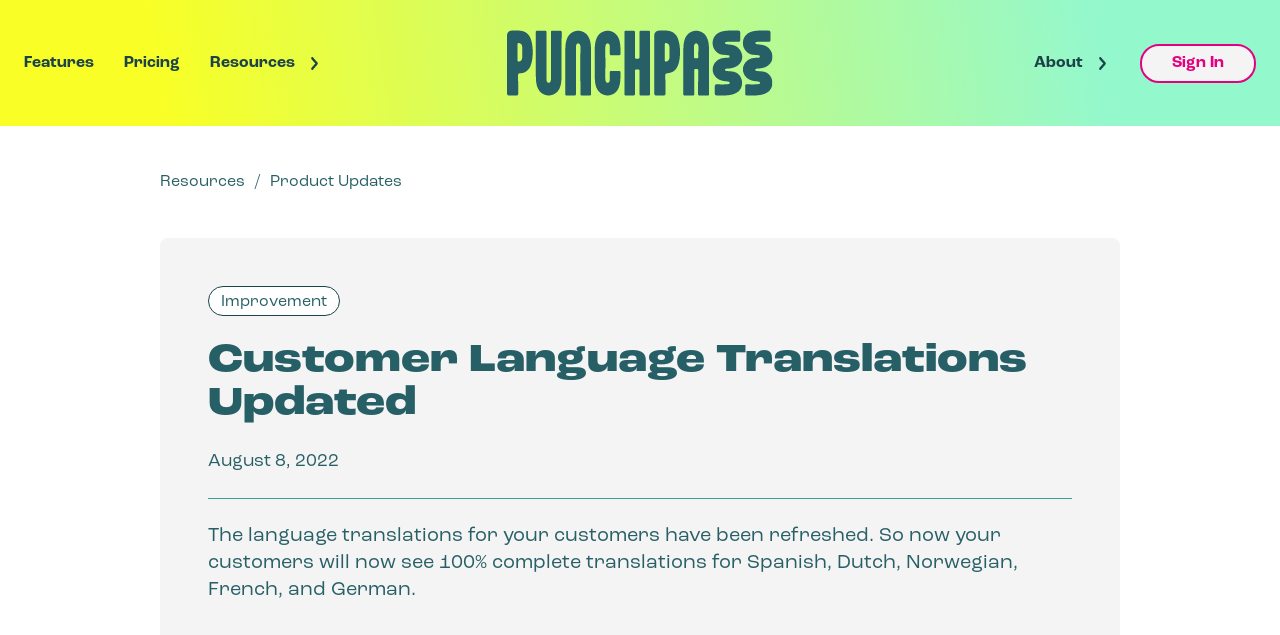

--- FILE ---
content_type: text/html; charset=UTF-8
request_url: https://punchpass.com/product-update/customer-language-translations-updated/
body_size: 11828
content:
<!DOCTYPE html>
<html lang="en-US">
<head>
  <meta charset="utf-8">
  <meta name="viewport" content="width=device-width, initial-scale=1">
  <!-- Google Tag Manager -->
  <script>(function(w,d,s,l,i){w[l]=w[l]||[];w[l].push({'gtm.start':
  new Date().getTime(),event:'gtm.js'});var f=d.getElementsByTagName(s)[0],
  j=d.createElement(s),dl=l!='dataLayer'?'&l='+l:'';j.async=true;j.src=
  'https://www.googletagmanager.com/gtm.js?id='+i+dl;f.parentNode.insertBefore(j,f);
  })(window,document,'script','dataLayer','GTM-5N5X6GL');</script>

  <meta name='robots' content='index, follow, max-image-preview:large, max-snippet:-1, max-video-preview:-1' />

	<!-- This site is optimized with the Yoast SEO plugin v25.6 - https://yoast.com/wordpress/plugins/seo/ -->
	<title>Customer Language Translations Updated | Punchpass</title>
	<link rel="canonical" href="https://punchpass.com/product-update/customer-language-translations-updated/" />
	<meta property="og:locale" content="en_US" />
	<meta property="og:type" content="article" />
	<meta property="og:title" content="Customer Language Translations Updated | Punchpass" />
	<meta property="og:description" content="The language translations for your customers have been refreshed. So now your customers will now see 100% complete translations for Spanish, Dutch, Norwegian, French, and German." />
	<meta property="og:url" content="https://punchpass.com/product-update/customer-language-translations-updated/" />
	<meta property="og:site_name" content="Punchpass" />
	<meta property="article:publisher" content="https://www.facebook.com/punchpass" />
	<meta property="og:image" content="https://i0.wp.com/punchpass.com/wp-content/uploads/2023/10/ogimage.png?fit=1200%2C630&ssl=1" />
	<meta property="og:image:width" content="1200" />
	<meta property="og:image:height" content="630" />
	<meta property="og:image:type" content="image/png" />
	<meta name="twitter:card" content="summary_large_image" />
	<script type="application/ld+json" class="yoast-schema-graph">{"@context":"https://schema.org","@graph":[{"@type":"WebPage","@id":"https://punchpass.com/product-update/customer-language-translations-updated/","url":"https://punchpass.com/product-update/customer-language-translations-updated/","name":"Customer Language Translations Updated | Punchpass","isPartOf":{"@id":"https://punchpass.com/#website"},"datePublished":"2022-08-08T04:00:00+00:00","breadcrumb":{"@id":"https://punchpass.com/product-update/customer-language-translations-updated/#breadcrumb"},"inLanguage":"en-US","potentialAction":[{"@type":"ReadAction","target":["https://punchpass.com/product-update/customer-language-translations-updated/"]}]},{"@type":"BreadcrumbList","@id":"https://punchpass.com/product-update/customer-language-translations-updated/#breadcrumb","itemListElement":[{"@type":"ListItem","position":1,"name":"Home","item":"https://punchpass.com/"},{"@type":"ListItem","position":2,"name":"Product Updates","item":"https://punchpass.com/product-updates/"},{"@type":"ListItem","position":3,"name":"Customer Language Translations Updated"}]},{"@type":"WebSite","@id":"https://punchpass.com/#website","url":"https://punchpass.com/","name":"Punchpass","description":"Studio Management Software Made Simple","publisher":{"@id":"https://punchpass.com/#organization"},"potentialAction":[{"@type":"SearchAction","target":{"@type":"EntryPoint","urlTemplate":"https://punchpass.com/?s={search_term_string}"},"query-input":{"@type":"PropertyValueSpecification","valueRequired":true,"valueName":"search_term_string"}}],"inLanguage":"en-US"},{"@type":"Organization","@id":"https://punchpass.com/#organization","name":"Punchpass","url":"https://punchpass.com/","logo":{"@type":"ImageObject","inLanguage":"en-US","@id":"https://punchpass.com/#/schema/logo/image/","url":"https://i0.wp.com/punchpass.com/wp-content/uploads/2023/09/logo.png?fit=1392%2C1392&ssl=1","contentUrl":"https://i0.wp.com/punchpass.com/wp-content/uploads/2023/09/logo.png?fit=1392%2C1392&ssl=1","width":1392,"height":1392,"caption":"Punchpass"},"image":{"@id":"https://punchpass.com/#/schema/logo/image/"},"sameAs":["https://www.facebook.com/punchpass","https://www.instagram.com/punchpass/","https://www.linkedin.com/company/punchpass","https://www.youtube.com/@Punchpass"]}]}</script>
	<!-- / Yoast SEO plugin. -->


<link rel='dns-prefetch' href='//app.bentonow.com' />
<link rel='dns-prefetch' href='//stats.wp.com' />
<link rel='preconnect' href='//i0.wp.com' />
<link rel='preconnect' href='//c0.wp.com' />
<script type="text/javascript">
/* <![CDATA[ */
window._wpemojiSettings = {"baseUrl":"https:\/\/s.w.org\/images\/core\/emoji\/15.0.3\/72x72\/","ext":".png","svgUrl":"https:\/\/s.w.org\/images\/core\/emoji\/15.0.3\/svg\/","svgExt":".svg","source":{"concatemoji":"https:\/\/punchpass.com\/wp-includes\/js\/wp-emoji-release.min.js?ver=6.6.1"}};
/*! This file is auto-generated */
!function(i,n){var o,s,e;function c(e){try{var t={supportTests:e,timestamp:(new Date).valueOf()};sessionStorage.setItem(o,JSON.stringify(t))}catch(e){}}function p(e,t,n){e.clearRect(0,0,e.canvas.width,e.canvas.height),e.fillText(t,0,0);var t=new Uint32Array(e.getImageData(0,0,e.canvas.width,e.canvas.height).data),r=(e.clearRect(0,0,e.canvas.width,e.canvas.height),e.fillText(n,0,0),new Uint32Array(e.getImageData(0,0,e.canvas.width,e.canvas.height).data));return t.every(function(e,t){return e===r[t]})}function u(e,t,n){switch(t){case"flag":return n(e,"\ud83c\udff3\ufe0f\u200d\u26a7\ufe0f","\ud83c\udff3\ufe0f\u200b\u26a7\ufe0f")?!1:!n(e,"\ud83c\uddfa\ud83c\uddf3","\ud83c\uddfa\u200b\ud83c\uddf3")&&!n(e,"\ud83c\udff4\udb40\udc67\udb40\udc62\udb40\udc65\udb40\udc6e\udb40\udc67\udb40\udc7f","\ud83c\udff4\u200b\udb40\udc67\u200b\udb40\udc62\u200b\udb40\udc65\u200b\udb40\udc6e\u200b\udb40\udc67\u200b\udb40\udc7f");case"emoji":return!n(e,"\ud83d\udc26\u200d\u2b1b","\ud83d\udc26\u200b\u2b1b")}return!1}function f(e,t,n){var r="undefined"!=typeof WorkerGlobalScope&&self instanceof WorkerGlobalScope?new OffscreenCanvas(300,150):i.createElement("canvas"),a=r.getContext("2d",{willReadFrequently:!0}),o=(a.textBaseline="top",a.font="600 32px Arial",{});return e.forEach(function(e){o[e]=t(a,e,n)}),o}function t(e){var t=i.createElement("script");t.src=e,t.defer=!0,i.head.appendChild(t)}"undefined"!=typeof Promise&&(o="wpEmojiSettingsSupports",s=["flag","emoji"],n.supports={everything:!0,everythingExceptFlag:!0},e=new Promise(function(e){i.addEventListener("DOMContentLoaded",e,{once:!0})}),new Promise(function(t){var n=function(){try{var e=JSON.parse(sessionStorage.getItem(o));if("object"==typeof e&&"number"==typeof e.timestamp&&(new Date).valueOf()<e.timestamp+604800&&"object"==typeof e.supportTests)return e.supportTests}catch(e){}return null}();if(!n){if("undefined"!=typeof Worker&&"undefined"!=typeof OffscreenCanvas&&"undefined"!=typeof URL&&URL.createObjectURL&&"undefined"!=typeof Blob)try{var e="postMessage("+f.toString()+"("+[JSON.stringify(s),u.toString(),p.toString()].join(",")+"));",r=new Blob([e],{type:"text/javascript"}),a=new Worker(URL.createObjectURL(r),{name:"wpTestEmojiSupports"});return void(a.onmessage=function(e){c(n=e.data),a.terminate(),t(n)})}catch(e){}c(n=f(s,u,p))}t(n)}).then(function(e){for(var t in e)n.supports[t]=e[t],n.supports.everything=n.supports.everything&&n.supports[t],"flag"!==t&&(n.supports.everythingExceptFlag=n.supports.everythingExceptFlag&&n.supports[t]);n.supports.everythingExceptFlag=n.supports.everythingExceptFlag&&!n.supports.flag,n.DOMReady=!1,n.readyCallback=function(){n.DOMReady=!0}}).then(function(){return e}).then(function(){var e;n.supports.everything||(n.readyCallback(),(e=n.source||{}).concatemoji?t(e.concatemoji):e.wpemoji&&e.twemoji&&(t(e.twemoji),t(e.wpemoji)))}))}((window,document),window._wpemojiSettings);
/* ]]> */
</script>
<style id='wp-emoji-styles-inline-css' type='text/css'>

	img.wp-smiley, img.emoji {
		display: inline !important;
		border: none !important;
		box-shadow: none !important;
		height: 1em !important;
		width: 1em !important;
		margin: 0 0.07em !important;
		vertical-align: -0.1em !important;
		background: none !important;
		padding: 0 !important;
	}
</style>
<link rel='stylesheet' id='wp-block-library-css' href='https://c0.wp.com/c/6.6.1/wp-includes/css/dist/block-library/style.min.css' type='text/css' media='all' />
<style id='safe-svg-svg-icon-style-inline-css' type='text/css'>
.safe-svg-cover{text-align:center}.safe-svg-cover .safe-svg-inside{display:inline-block;max-width:100%}.safe-svg-cover svg{fill:currentColor;height:100%;max-height:100%;max-width:100%;width:100%}

</style>
<link rel='stylesheet' id='mediaelement-css' href='https://c0.wp.com/c/6.6.1/wp-includes/js/mediaelement/mediaelementplayer-legacy.min.css' type='text/css' media='all' />
<link rel='stylesheet' id='wp-mediaelement-css' href='https://c0.wp.com/c/6.6.1/wp-includes/js/mediaelement/wp-mediaelement.min.css' type='text/css' media='all' />
<style id='jetpack-sharing-buttons-style-inline-css' type='text/css'>
.jetpack-sharing-buttons__services-list{display:flex;flex-direction:row;flex-wrap:wrap;gap:0;list-style-type:none;margin:5px;padding:0}.jetpack-sharing-buttons__services-list.has-small-icon-size{font-size:12px}.jetpack-sharing-buttons__services-list.has-normal-icon-size{font-size:16px}.jetpack-sharing-buttons__services-list.has-large-icon-size{font-size:24px}.jetpack-sharing-buttons__services-list.has-huge-icon-size{font-size:36px}@media print{.jetpack-sharing-buttons__services-list{display:none!important}}.editor-styles-wrapper .wp-block-jetpack-sharing-buttons{gap:0;padding-inline-start:0}ul.jetpack-sharing-buttons__services-list.has-background{padding:1.25em 2.375em}
</style>
<style id='classic-theme-styles-inline-css' type='text/css'>
/*! This file is auto-generated */
.wp-block-button__link{color:#fff;background-color:#32373c;border-radius:9999px;box-shadow:none;text-decoration:none;padding:calc(.667em + 2px) calc(1.333em + 2px);font-size:1.125em}.wp-block-file__button{background:#32373c;color:#fff;text-decoration:none}
</style>
<style id='global-styles-inline-css' type='text/css'>
:root{--wp--preset--aspect-ratio--square: 1;--wp--preset--aspect-ratio--4-3: 4/3;--wp--preset--aspect-ratio--3-4: 3/4;--wp--preset--aspect-ratio--3-2: 3/2;--wp--preset--aspect-ratio--2-3: 2/3;--wp--preset--aspect-ratio--16-9: 16/9;--wp--preset--aspect-ratio--9-16: 9/16;--wp--preset--color--black: #000000;--wp--preset--color--cyan-bluish-gray: #abb8c3;--wp--preset--color--white: #FFFFFF;--wp--preset--color--pale-pink: #f78da7;--wp--preset--color--vivid-red: #cf2e2e;--wp--preset--color--luminous-vivid-orange: #ff6900;--wp--preset--color--luminous-vivid-amber: #fcb900;--wp--preset--color--light-green-cyan: #7bdcb5;--wp--preset--color--vivid-green-cyan: #00d084;--wp--preset--color--pale-cyan-blue: #8ed1fc;--wp--preset--color--vivid-cyan-blue: #0693e3;--wp--preset--color--vivid-purple: #9b51e0;--wp--preset--color--green: #07E27E;--wp--preset--color--light-green: #D4FCEB;--wp--preset--color--pink: #E50083;--wp--preset--color--light-grey: #F5F4F4;--wp--preset--gradient--vivid-cyan-blue-to-vivid-purple: linear-gradient(135deg,rgba(6,147,227,1) 0%,rgb(155,81,224) 100%);--wp--preset--gradient--light-green-cyan-to-vivid-green-cyan: linear-gradient(135deg,rgb(122,220,180) 0%,rgb(0,208,130) 100%);--wp--preset--gradient--luminous-vivid-amber-to-luminous-vivid-orange: linear-gradient(135deg,rgba(252,185,0,1) 0%,rgba(255,105,0,1) 100%);--wp--preset--gradient--luminous-vivid-orange-to-vivid-red: linear-gradient(135deg,rgba(255,105,0,1) 0%,rgb(207,46,46) 100%);--wp--preset--gradient--very-light-gray-to-cyan-bluish-gray: linear-gradient(135deg,rgb(238,238,238) 0%,rgb(169,184,195) 100%);--wp--preset--gradient--cool-to-warm-spectrum: linear-gradient(135deg,rgb(74,234,220) 0%,rgb(151,120,209) 20%,rgb(207,42,186) 40%,rgb(238,44,130) 60%,rgb(251,105,98) 80%,rgb(254,248,76) 100%);--wp--preset--gradient--blush-light-purple: linear-gradient(135deg,rgb(255,206,236) 0%,rgb(152,150,240) 100%);--wp--preset--gradient--blush-bordeaux: linear-gradient(135deg,rgb(254,205,165) 0%,rgb(254,45,45) 50%,rgb(107,0,62) 100%);--wp--preset--gradient--luminous-dusk: linear-gradient(135deg,rgb(255,203,112) 0%,rgb(199,81,192) 50%,rgb(65,88,208) 100%);--wp--preset--gradient--pale-ocean: linear-gradient(135deg,rgb(255,245,203) 0%,rgb(182,227,212) 50%,rgb(51,167,181) 100%);--wp--preset--gradient--electric-grass: linear-gradient(135deg,rgb(202,248,128) 0%,rgb(113,206,126) 100%);--wp--preset--gradient--midnight: linear-gradient(135deg,rgb(2,3,129) 0%,rgb(40,116,252) 100%);--wp--preset--gradient--yellow-green-gradient: linear-gradient(260.85deg, #F9FF26 -4.87%, #94F8CD 87.48%);--wp--preset--gradient--blue-green-gradient: linear-gradient(284deg, #22E3A2 32.7%, #4EE5DE 59.32%, #46E5D4 59.32%);--wp--preset--font-size--small: 13px;--wp--preset--font-size--medium: 20px;--wp--preset--font-size--large: 36px;--wp--preset--font-size--x-large: 42px;--wp--preset--spacing--20: 0.44rem;--wp--preset--spacing--30: 0.67rem;--wp--preset--spacing--40: 1rem;--wp--preset--spacing--50: 1.5rem;--wp--preset--spacing--60: 2.25rem;--wp--preset--spacing--70: 3.38rem;--wp--preset--spacing--80: 5.06rem;--wp--preset--shadow--natural: 6px 6px 9px rgba(0, 0, 0, 0.2);--wp--preset--shadow--deep: 12px 12px 50px rgba(0, 0, 0, 0.4);--wp--preset--shadow--sharp: 6px 6px 0px rgba(0, 0, 0, 0.2);--wp--preset--shadow--outlined: 6px 6px 0px -3px rgba(255, 255, 255, 1), 6px 6px rgba(0, 0, 0, 1);--wp--preset--shadow--crisp: 6px 6px 0px rgba(0, 0, 0, 1);}:where(.is-layout-flex){gap: 0.5em;}:where(.is-layout-grid){gap: 0.5em;}body .is-layout-flex{display: flex;}.is-layout-flex{flex-wrap: wrap;align-items: center;}.is-layout-flex > :is(*, div){margin: 0;}body .is-layout-grid{display: grid;}.is-layout-grid > :is(*, div){margin: 0;}:where(.wp-block-columns.is-layout-flex){gap: 2em;}:where(.wp-block-columns.is-layout-grid){gap: 2em;}:where(.wp-block-post-template.is-layout-flex){gap: 1.25em;}:where(.wp-block-post-template.is-layout-grid){gap: 1.25em;}.has-black-color{color: var(--wp--preset--color--black) !important;}.has-cyan-bluish-gray-color{color: var(--wp--preset--color--cyan-bluish-gray) !important;}.has-white-color{color: var(--wp--preset--color--white) !important;}.has-pale-pink-color{color: var(--wp--preset--color--pale-pink) !important;}.has-vivid-red-color{color: var(--wp--preset--color--vivid-red) !important;}.has-luminous-vivid-orange-color{color: var(--wp--preset--color--luminous-vivid-orange) !important;}.has-luminous-vivid-amber-color{color: var(--wp--preset--color--luminous-vivid-amber) !important;}.has-light-green-cyan-color{color: var(--wp--preset--color--light-green-cyan) !important;}.has-vivid-green-cyan-color{color: var(--wp--preset--color--vivid-green-cyan) !important;}.has-pale-cyan-blue-color{color: var(--wp--preset--color--pale-cyan-blue) !important;}.has-vivid-cyan-blue-color{color: var(--wp--preset--color--vivid-cyan-blue) !important;}.has-vivid-purple-color{color: var(--wp--preset--color--vivid-purple) !important;}.has-black-background-color{background-color: var(--wp--preset--color--black) !important;}.has-cyan-bluish-gray-background-color{background-color: var(--wp--preset--color--cyan-bluish-gray) !important;}.has-white-background-color{background-color: var(--wp--preset--color--white) !important;}.has-pale-pink-background-color{background-color: var(--wp--preset--color--pale-pink) !important;}.has-vivid-red-background-color{background-color: var(--wp--preset--color--vivid-red) !important;}.has-luminous-vivid-orange-background-color{background-color: var(--wp--preset--color--luminous-vivid-orange) !important;}.has-luminous-vivid-amber-background-color{background-color: var(--wp--preset--color--luminous-vivid-amber) !important;}.has-light-green-cyan-background-color{background-color: var(--wp--preset--color--light-green-cyan) !important;}.has-vivid-green-cyan-background-color{background-color: var(--wp--preset--color--vivid-green-cyan) !important;}.has-pale-cyan-blue-background-color{background-color: var(--wp--preset--color--pale-cyan-blue) !important;}.has-vivid-cyan-blue-background-color{background-color: var(--wp--preset--color--vivid-cyan-blue) !important;}.has-vivid-purple-background-color{background-color: var(--wp--preset--color--vivid-purple) !important;}.has-black-border-color{border-color: var(--wp--preset--color--black) !important;}.has-cyan-bluish-gray-border-color{border-color: var(--wp--preset--color--cyan-bluish-gray) !important;}.has-white-border-color{border-color: var(--wp--preset--color--white) !important;}.has-pale-pink-border-color{border-color: var(--wp--preset--color--pale-pink) !important;}.has-vivid-red-border-color{border-color: var(--wp--preset--color--vivid-red) !important;}.has-luminous-vivid-orange-border-color{border-color: var(--wp--preset--color--luminous-vivid-orange) !important;}.has-luminous-vivid-amber-border-color{border-color: var(--wp--preset--color--luminous-vivid-amber) !important;}.has-light-green-cyan-border-color{border-color: var(--wp--preset--color--light-green-cyan) !important;}.has-vivid-green-cyan-border-color{border-color: var(--wp--preset--color--vivid-green-cyan) !important;}.has-pale-cyan-blue-border-color{border-color: var(--wp--preset--color--pale-cyan-blue) !important;}.has-vivid-cyan-blue-border-color{border-color: var(--wp--preset--color--vivid-cyan-blue) !important;}.has-vivid-purple-border-color{border-color: var(--wp--preset--color--vivid-purple) !important;}.has-vivid-cyan-blue-to-vivid-purple-gradient-background{background: var(--wp--preset--gradient--vivid-cyan-blue-to-vivid-purple) !important;}.has-light-green-cyan-to-vivid-green-cyan-gradient-background{background: var(--wp--preset--gradient--light-green-cyan-to-vivid-green-cyan) !important;}.has-luminous-vivid-amber-to-luminous-vivid-orange-gradient-background{background: var(--wp--preset--gradient--luminous-vivid-amber-to-luminous-vivid-orange) !important;}.has-luminous-vivid-orange-to-vivid-red-gradient-background{background: var(--wp--preset--gradient--luminous-vivid-orange-to-vivid-red) !important;}.has-very-light-gray-to-cyan-bluish-gray-gradient-background{background: var(--wp--preset--gradient--very-light-gray-to-cyan-bluish-gray) !important;}.has-cool-to-warm-spectrum-gradient-background{background: var(--wp--preset--gradient--cool-to-warm-spectrum) !important;}.has-blush-light-purple-gradient-background{background: var(--wp--preset--gradient--blush-light-purple) !important;}.has-blush-bordeaux-gradient-background{background: var(--wp--preset--gradient--blush-bordeaux) !important;}.has-luminous-dusk-gradient-background{background: var(--wp--preset--gradient--luminous-dusk) !important;}.has-pale-ocean-gradient-background{background: var(--wp--preset--gradient--pale-ocean) !important;}.has-electric-grass-gradient-background{background: var(--wp--preset--gradient--electric-grass) !important;}.has-midnight-gradient-background{background: var(--wp--preset--gradient--midnight) !important;}.has-small-font-size{font-size: var(--wp--preset--font-size--small) !important;}.has-medium-font-size{font-size: var(--wp--preset--font-size--medium) !important;}.has-large-font-size{font-size: var(--wp--preset--font-size--large) !important;}.has-x-large-font-size{font-size: var(--wp--preset--font-size--x-large) !important;}
:where(.wp-block-post-template.is-layout-flex){gap: 1.25em;}:where(.wp-block-post-template.is-layout-grid){gap: 1.25em;}
:where(.wp-block-columns.is-layout-flex){gap: 2em;}:where(.wp-block-columns.is-layout-grid){gap: 2em;}
:root :where(.wp-block-pullquote){font-size: 1.5em;line-height: 1.6;}
</style>
<link rel='stylesheet' id='style-css' href='https://punchpass.com/wp-content/themes/punchpass/dist/style.css?ver=1727734225' type='text/css' media='all' />
<script type="text/javascript" src="https://c0.wp.com/c/6.6.1/wp-includes/js/jquery/jquery.min.js" id="jquery-core-js"></script>
<script type="text/javascript" src="https://c0.wp.com/c/6.6.1/wp-includes/js/jquery/jquery-migrate.min.js" id="jquery-migrate-js"></script>
<link rel="https://api.w.org/" href="https://punchpass.com/wp-json/" /><link rel="alternate" title="JSON" type="application/json" href="https://punchpass.com/wp-json/wp/v2/product-update/907" /><link rel="EditURI" type="application/rsd+xml" title="RSD" href="https://punchpass.com/xmlrpc.php?rsd" />
<meta name="generator" content="WordPress 6.6.1" />
<link rel='shortlink' href='https://punchpass.com/?p=907' />
<link rel="alternate" title="oEmbed (JSON)" type="application/json+oembed" href="https://punchpass.com/wp-json/oembed/1.0/embed?url=https%3A%2F%2Fpunchpass.com%2Fproduct-update%2Fcustomer-language-translations-updated%2F" />
<link rel="alternate" title="oEmbed (XML)" type="text/xml+oembed" href="https://punchpass.com/wp-json/oembed/1.0/embed?url=https%3A%2F%2Fpunchpass.com%2Fproduct-update%2Fcustomer-language-translations-updated%2F&#038;format=xml" />
<!-- HFCM by 99 Robots - Snippet # 1: Endorsal Tracking Code -->
<script>!function(){window;var e,t=document;e=function(){var e=t.createElement("script");e.defer=!0,e.src="https://cdn.endorsal.io/widgets/widget.min.js";var n=t.getElementsByTagName("script")[0];n.parentNode.insertBefore(e,n),e.onload=function(){NDRSL.init("5ed79dc19e0b6a7fe90cc728")}},"interactive"===t.readyState||"complete"===t.readyState?e():t.addEventListener("DOMContentLoaded",e())}();</script>
<!-- /end HFCM by 99 Robots -->
<!-- HFCM by 99 Robots - Snippet # 2: Posthog Product Analytics -->
<script>
    !function(t,e){var o,n,p,r;e.__SV||(window.posthog=e,e._i=[],e.init=function(i,s,a){function g(t,e){var o=e.split(".");2==o.length&&(t=t[o[0]],e=o[1]),t[e]=function(){t.push([e].concat(Array.prototype.slice.call(arguments,0)))}}(p=t.createElement("script")).type="text/javascript",p.crossOrigin="anonymous",p.async=!0,p.src=s.api_host.replace(".i.posthog.com","-assets.i.posthog.com")+"/static/array.js",(r=t.getElementsByTagName("script")[0]).parentNode.insertBefore(p,r);var u=e;for(void 0!==a?u=e[a]=[]:a="posthog",u.people=u.people||[],u.toString=function(t){var e="posthog";return"posthog"!==a&&(e+="."+a),t||(e+=" (stub)"),e},u.people.toString=function(){return u.toString(1)+".people (stub)"},o="init Re Os As Pe Ms Fs capture Ve calculateEventProperties js register register_once register_for_session unregister unregister_for_session qs getFeatureFlag getFeatureFlagPayload isFeatureEnabled reloadFeatureFlags updateEarlyAccessFeatureEnrollment getEarlyAccessFeatures on onFeatureFlags onSurveysLoaded onSessionId getSurveys getActiveMatchingSurveys renderSurvey canRenderSurvey canRenderSurveyAsync identify setPersonProperties group resetGroups setPersonPropertiesForFlags resetPersonPropertiesForFlags setGroupPropertiesForFlags resetGroupPropertiesForFlags reset get_distinct_id getGroups get_session_id get_session_replay_url alias set_config startSessionRecording stopSessionRecording sessionRecordingStarted captureException loadToolbar get_property getSessionProperty zs Ls createPersonProfile Us Rs Bs opt_in_capturing opt_out_capturing has_opted_in_capturing has_opted_out_capturing clear_opt_in_out_capturing Ds debug I Ns getPageViewId captureTraceFeedback captureTraceMetric".split(" "),n=0;n<o.length;n++)g(u,o[n]);e._i.push([i,s,a])},e.__SV=1)}(document,window.posthog||[]);
    posthog.init('phc_leS0ryke6ChiICc3MyTwYS5K8CFLHmb3BjEEq9HgqrS', {
        api_host: 'https://us.i.posthog.com',
        defaults: '2025-05-24',
        person_profiles: 'always', // or 'always' to create profiles for anonymous users as well - update changed from identified_only on july 29 2025
    })
</script>
<!-- /end HFCM by 99 Robots -->
<!-- HFCM by 99 Robots - Snippet # 5: Google Site Verification -->
<meta content="google-site-verification=OiVBoyA64DvxXTUTnBzAsaUnsuScOLqgJQBIEWNNAgY" name="google-site-verification"/>
<!-- /end HFCM by 99 Robots -->
<!-- HFCM by 99 Robots - Snippet # 6: Google Tag Manager -->
<!-- Google Tag Manager Code is inserted as part of the theme in the header.php file -->

<!-- /end HFCM by 99 Robots -->
<!-- HFCM by 99 Robots - Snippet # 7: reddit pixel -->
<!-- Reddit Pixel -->
<script>
!function(w,d){if(!w.rdt){var p=w.rdt=function(){p.sendEvent?p.sendEvent.apply(p,arguments):p.callQueue.push(arguments)};p.callQueue=[];var t=d.createElement("script");t.src="https://www.redditstatic.com/ads/pixel.js",t.async=!0;var s=d.getElementsByTagName("script")[0];s.parentNode.insertBefore(t,s)}}(window,document);rdt('init','a2_frp04ofd2hoj');rdt('track', 'PageVisit');
</script>
<!-- DO NOT MODIFY UNLESS TO REPLACE A USER IDENTIFIER -->
<!-- End Reddit Pixel -->
<!-- /end HFCM by 99 Robots -->
	<style>img#wpstats{display:none}</style>
		<link rel="icon" href="https://i0.wp.com/punchpass.com/wp-content/uploads/2023/09/cropped-android-chrome-512x512-1.png?fit=32%2C32&#038;ssl=1" sizes="32x32" />
<link rel="icon" href="https://i0.wp.com/punchpass.com/wp-content/uploads/2023/09/cropped-android-chrome-512x512-1.png?fit=192%2C192&#038;ssl=1" sizes="192x192" />
<link rel="apple-touch-icon" href="https://i0.wp.com/punchpass.com/wp-content/uploads/2023/09/cropped-android-chrome-512x512-1.png?fit=180%2C180&#038;ssl=1" />
<meta name="msapplication-TileImage" content="https://i0.wp.com/punchpass.com/wp-content/uploads/2023/09/cropped-android-chrome-512x512-1.png?fit=270%2C270&#038;ssl=1" />
		<style type="text/css" id="wp-custom-css">
			.site-footer .footer-menus .footer-menu--buttons img {
    max-width: 160px;
    display: block
}

.pt40 {
	padding-top: 40px;
}


//to make the blog formatting better without messing with the site



.single-post h3 {
		font-size: 38px;
    margin-bottom: 22px;
    margin-top: 42px;
		font-family: roc-grotesk, sans-serif;
}

.blog-content h4 {
	margin-bottom: 5px;
  margin-top: 30px;
	font-family: roc-grotesk, sans-serif;
}

.blog-content h2 {
		font-size: 44px;
    margin-bottom: 15px;
    margin-top: 40px;
		font-family: roc-grotesk, sans-serif;
}

.bold-heading {
	margin-bottom: 5px;
}


.stats_box {
	border: 3px solid #275F66;
	border-radius: 8px;
	padding-top: 25px;
}

.wysiwyg .wp-block-group.is-layout-flex.feature-row {
    margin-bottom: 64px
}

.Campaign * {
    font-family: roc-grotesk, Helvetica, "Helvetica Neue", Arial, sans-serif !important;
}		</style>
		
  <link rel="stylesheet" href="https://use.typekit.net/sek7len.css">

</head>
<body class="product-update-template-default single single-product-update postid-907">
<!-- Google Tag Manager (noscript) -->
<noscript><iframe src="https://www.googletagmanager.com/ns.html?id=GTM-5N5X6GL"
height="0" width="0" style="display:none;visibility:hidden"></iframe></noscript>

<a href="#content" class="sr">Skip to main content</a> 



<div class="wrapper">
<div class="overflow">
  <header class="">
    <div class="header-innards gradient-yellowgreen">
      <div class="content-width">
        <div class="header-navigation-left">
          
                      <nav>
                                <div class="header-menu-link-wrapper ">
                    <a href="https://punchpass.com/features/" class="" >Features</a>
                                      </div>

                                  <div class="header-menu-link-wrapper ">
                    <a href="https://punchpass.com/pricing/" class="" >Pricing</a>
                                      </div>

                                  <div class="header-menu-link-wrapper has-drawer">
                    <a href="https://punchpass.com/resources/" class="" >Resources</a>
                                          <div class="header-menu-dropdown"  style="display: none;">
                        <div class="header-menu-dropdown--left">
                          <div class="header-menu-dropdown--left-grid">
                                                          <a href="/resources/blog/" class="header-menu-dropdown-link dropdown-item--resource" >
                                                                  <div class="header-menu-dropdown-link-image"><img src="https://punchpass.com/wp-content/uploads/2023/09/blogs.svg" srcset="" class="" loading="lazy" sizes="(max-width: 600px) 1000px, (max-width: 1000px) 1500px, 2000px" alt="" height="74" width="84" /></div>
                                
                                <div class="header-menu-dropdown-link-title"><span>Blog</span>                                  <div class="header-menu-dropdown-link-excerpt">Get essential tips to manage and grow your studio, plus news, and product updates from the Punchpass team.  </div>
                                </div>

                                
                                
                              </a>
                                                          <a href="/resources/webinars/" class="header-menu-dropdown-link dropdown-item--resource" >
                                                                  <div class="header-menu-dropdown-link-image"><img src="https://punchpass.com/wp-content/uploads/2023/09/webinars.svg" srcset="" class="" loading="lazy" sizes="(max-width: 600px) 1000px, (max-width: 1000px) 1500px, 2000px" alt="" height="52" width="87" /></div>
                                
                                <div class="header-menu-dropdown-link-title"><span>Webinars</span>                                  <div class="header-menu-dropdown-link-excerpt">Gain insights about running your fitness business so you can level up your studio.
</div>
                                </div>

                                
                                
                              </a>
                                                          <a href="/resources/client-stories/" class="header-menu-dropdown-link dropdown-item--resource" >
                                                                  <div class="header-menu-dropdown-link-image"><img src="https://punchpass.com/wp-content/uploads/2023/09/client-stories.svg" srcset="" class="" loading="lazy" sizes="(max-width: 600px) 1000px, (max-width: 1000px) 1500px, 2000px" alt="" height="74" width="84" /></div>
                                
                                <div class="header-menu-dropdown-link-title"><span>Client Stories</span>                                  <div class="header-menu-dropdown-link-excerpt">Get inspired by studio owners like you, and learn how Punchpass has helped transform their businesses.
</div>
                                </div>

                                
                                
                              </a>
                                                          <a href="/resources/podcasts/" class="header-menu-dropdown-link dropdown-item--resource" >
                                                                  <div class="header-menu-dropdown-link-image"><img src="https://punchpass.com/wp-content/uploads/2023/09/podcasts.svg" srcset="" class="" loading="lazy" sizes="(max-width: 600px) 1000px, (max-width: 1000px) 1500px, 2000px" alt="" height="84" width="69" /></div>
                                
                                <div class="header-menu-dropdown-link-title"><span>Podcasts</span>                                  <div class="header-menu-dropdown-link-excerpt">Glean magical insights about the unique and inspiring ways folks run their studios and how they live their lives in our "Good Moves" podcast series.</div>
                                </div>

                                
                                
                              </a>
                                                          <a href="/resources/guides/" class="header-menu-dropdown-link dropdown-item--resource" >
                                                                  <div class="header-menu-dropdown-link-image"><img src="https://punchpass.com/wp-content/uploads/2023/09/guides.svg" srcset="" class="" loading="lazy" sizes="(max-width: 600px) 1000px, (max-width: 1000px) 1500px, 2000px" alt="" height="75" width="83" /></div>
                                
                                <div class="header-menu-dropdown-link-title"><span>Guides</span>                                  <div class="header-menu-dropdown-link-excerpt">Get valuable marketing tips, tools, and insights focused on helping your studio thrive with our free guides.</div>
                                </div>

                                
                                
                              </a>
                                                          <a href="/product-updates/" class="header-menu-dropdown-link dropdown-item--resource" >
                                                                  <div class="header-menu-dropdown-link-image"><img src="https://punchpass.com/wp-content/uploads/2023/09/product-updates.svg" srcset="" class="" loading="lazy" sizes="(max-width: 600px) 1000px, (max-width: 1000px) 1500px, 2000px" alt="" height="71" width="81" /></div>
                                
                                <div class="header-menu-dropdown-link-title"><span>Product Updates</span>                                  <div class="header-menu-dropdown-link-excerpt">We’re constantly working to improve our software so you can focus on what you do best. Get our latest product updates here.</div>
                                </div>

                                
                                
                              </a>
                                                          <a href="/studio-life/" class="header-menu-dropdown-link dropdown-item--resource" >
                                                                  <div class="header-menu-dropdown-link-image"><img src="https://i0.wp.com/punchpass.com/wp-content/uploads/2025/05/industry-trends.png?fit=90%2C90&amp;ssl=1" srcset="" class="" loading="lazy" sizes="(max-width: 600px) 1000px, (max-width: 1000px) 1500px, 2000px" alt="" height="90" width="90" /></div>
                                
                                <div class="header-menu-dropdown-link-title"><span>Studio Life</span>                                  <div class="header-menu-dropdown-link-excerpt">Short videos that dive into questions & situations that ALL studio owners face. Learn from our experience!</div>
                                </div>

                                
                                
                              </a>
                                                      </div>
                                                    <div class="header-menu-dropdown--bottom">
                                                            <a href="https://punchpass.com/resources/" class="header-menu-dropdown-link dropdown-item--bottom_link" >

                                  <div class="header-menu-dropdown-link-bottom-title">View All Resources</div>
                                  <div class="bg-image-wrapper left"><img loading="eager" src="https://punchpass.com/wp-content/themes/punchpass/img/background-layers/swoosh_l--y.svg" /></div>
                                  <div class="bg-image-wrapper right"><img loading="eager" src="https://punchpass.com/wp-content/themes/punchpass/img/background-layers/swoosh_l--b.svg" /></div>

      
                                </a>
                                                      </div>
                                                  </div>

                                                <div class="header-menu-dropdown--right">
                                                      <a href="https://punchpass.com/resources/guides/the-insiders-guide-to-pricing-your-fitness-classes/" class="header-menu-dropdown-link dropdown-item--featured_resource" >
                                                                                            <div class="header-menu-dropdown-link-image "><img src="https://i0.wp.com/punchpass.com/wp-content/uploads/2023/12/guide_to_pricing_cover_image.png?fit=1767%2C1175&amp;ssl=1" srcset="https://i0.wp.com/punchpass.com/wp-content/uploads/2023/12/guide_to_pricing_cover_image.png?w=1767&amp;ssl=1 1767w, https://i0.wp.com/punchpass.com/wp-content/uploads/2023/12/guide_to_pricing_cover_image.png?resize=300%2C199&amp;ssl=1 300w, https://i0.wp.com/punchpass.com/wp-content/uploads/2023/12/guide_to_pricing_cover_image.png?resize=1024%2C681&amp;ssl=1 1024w, https://i0.wp.com/punchpass.com/wp-content/uploads/2023/12/guide_to_pricing_cover_image.png?resize=768%2C511&amp;ssl=1 768w, https://i0.wp.com/punchpass.com/wp-content/uploads/2023/12/guide_to_pricing_cover_image.png?resize=1536%2C1021&amp;ssl=1 1536w" class="" loading="lazy" sizes="(max-width: 600px) 1000px, (max-width: 1000px) 1500px, 2000px" alt="" height="1175" width="1767" /></div>
                              
                              <div class="header-menu-dropdown-link-title">The Insiders Guide to Pricing Your Fitness Classes</div>

                                                          </a>
                                                  </div>
                                                
                      </div>
                                      </div>

                            </nav>
                  </div>
        <div class="logo-wrapper">
          <a href="/" class="logo-link"><img src="https://punchpass.com/wp-content/uploads/2023/07/logo.svg" srcset="" class="" loading="eagar" sizes="(max-width: 834px) 300px, 700px" alt="" height="83" width="340" /></a>
        </div>
        <div class="header-navigation-right">
                      <nav>
                                <div class="header-menu-link-wrapper has-drawer">
                    <a href="https://punchpass.com/about/" class="" >About</a>
                                          <div class="header-menu-dropdown" style="display: none;">
                        <div class="header-menu-dropdown--left">
                          <div class="header-menu-dropdown--left-grid">
                                                          <a href="https://punchpass.com/about/" class="header-menu-dropdown-link dropdown-item--standard" >
                                                                  <div class="header-menu-dropdown-link-image"><img src="https://i0.wp.com/punchpass.com/wp-content/uploads/2023/09/our-story.jpg?fit=300%2C140&amp;ssl=1" srcset="" class="" loading="lazy" sizes="(max-width: 600px) 1000px, (max-width: 1000px) 1500px, 2000px" alt="" height="140" width="300" /></div>
                                
                                <div class="header-menu-dropdown-link-title"><span>Our Story</span>                                  <div class="header-menu-dropdown-link-excerpt">Discover what makes Punchpass unlike any other booking platform out there.</div>
                                </div>

                              </a>
                                                          <a href="https://punchpass.com/about/culture/" class="header-menu-dropdown-link dropdown-item--standard" >
                                                                  <div class="header-menu-dropdown-link-image"><img src="https://i0.wp.com/punchpass.com/wp-content/uploads/2023/09/our-culture.jpg?fit=300%2C140&amp;ssl=1" srcset="" class="" loading="lazy" sizes="(max-width: 600px) 1000px, (max-width: 1000px) 1500px, 2000px" alt="" height="140" width="300" /></div>
                                
                                <div class="header-menu-dropdown-link-title"><span>Culture</span>                                  <div class="header-menu-dropdown-link-excerpt">Meet the heart and soul of Punchpass. Our amazing team of dedicated humans spans the globe to deliver an above-and-beyond experience.</div>
                                </div>

                              </a>
                                                          <a href="https://punchpass.com/about/studios-we-serve/" class="header-menu-dropdown-link dropdown-item--standard" >
                                                                  <div class="header-menu-dropdown-link-image"><img src="https://i0.wp.com/punchpass.com/wp-content/uploads/2023/09/studios-we-serve.jpg?fit=300%2C140&amp;ssl=1" srcset="" class="" loading="lazy" sizes="(max-width: 600px) 1000px, (max-width: 1000px) 1500px, 2000px" alt="" height="140" width="300" /></div>
                                
                                <div class="header-menu-dropdown-link-title"><span>Studios We Serve</span>                                  <div class="header-menu-dropdown-link-excerpt">Punchpass is perfect for all kinds of studios including yoga, dance, fitness, and more. Learn more.</div>
                                </div>

                              </a>
                                                      </div>
                                                  </div>

                                                <div class="header-menu-dropdown--right">
                                                      <a href="https://punchpass.com/contact/" class="header-menu-dropdown-link dropdown-item--featured" >
                                                                                            <div class="header-menu-dropdown-link-image "><img src="https://i0.wp.com/punchpass.com/wp-content/uploads/2023/09/contact-us-1.jpg?fit=250%2C183&amp;ssl=1" srcset="" class="" loading="lazy" sizes="(max-width: 600px) 1000px, (max-width: 1000px) 1500px, 2000px" alt="" height="183" width="250" /></div>
                              
                              <div class="header-menu-dropdown-link-title">Contact Us</div>

                                                              <div class="header-menu-dropdown-link-excerpt">Get real support from real people.</div>
                                                          </a>
                                                  </div>
                                                
                      </div>
                                      </div>

                                  <div class="header-menu-link-wrapper ">
                    <a href="https://app.punchpass.com/account/sign_in" class="btn--white btn--small" >Sign In</a>
                                      </div>

                            </nav>
                  </div>
        <button class="mm_toggle mm_toggle--squeeze" type="button"
        aria-label="Menu" aria-controls="navigation">
          <span class="mm_toggle-box">
            <span class="mm_toggle-inner"></span>
          </span>
          <span class="sr">Toggle Mobile Navigation</span>
        </button>
        <nav class="mobile-navigation">
          <div class="bg-image-wrapper right"><img loading="eager" src="https://punchpass.com/wp-content/themes/punchpass/img/background-layers/swoosh_r--y.svg" /></div>

                      <div class="mobile-top-link ">
              <a href="https://punchpass.com/features/" class="" >Features</a>
               
            </div>
                      <div class="mobile-top-link ">
              <a href="https://punchpass.com/pricing/" class="" >Pricing</a>
               
            </div>
                      <div class="mobile-top-link has-children">
              <a href="https://punchpass.com/resources/" class="" >Resources</a>
                              <div class="mobile-sub-links">
                                      <a href="/resources/blog/" >Blog</a>
                                      <a href="/resources/webinars/" >Webinars</a>
                                      <a href="/resources/client-stories/" >Client Stories</a>
                                      <a href="/resources/podcasts/" >Podcasts</a>
                                      <a href="/resources/guides/" >Guides</a>
                                      <a href="/product-updates/" >Product Updates</a>
                                      <a href="/studio-life/" >Studio Life</a>
                                      <a href="https://punchpass.com/resources/" >View All Resources</a>
                                  </div>
               
            </div>
                      <div class="mobile-top-link has-children">
              <a href="https://punchpass.com/about/" class="" >About</a>
                              <div class="mobile-sub-links">
                                      <a href="https://punchpass.com/about/" >Our Story</a>
                                      <a href="https://punchpass.com/about/culture/" >Culture</a>
                                      <a href="https://punchpass.com/about/studios-we-serve/" >Studios We Serve</a>
                                      <a href="https://punchpass.com/contact/" >Contact Us</a>
                                  </div>
               
            </div>
                      <div class="mobile-top-link ">
              <a href="https://app.punchpass.com/account/sign_in" class="btn--white btn--small" >Sign In</a>
               
            </div>
                  </nav>
      </div>
    </div>
  </header>
  
  <main id="content" class="">
<div class="content-width wysiwyg">
<div class="product-update-single">
  <div class="breadcrumbs">
    <a href="/resources/">Resources</a><span class="separator">/</span>
    <a href="https://punchpass.com/product-updates/">Product Updates</a>
  </div>

  <article class="product-update-card wysiwyg" id="pi-customer-language-translations-updated">
    <div class="post-categories">
              <span class="product-update-type">Improvement</span>          </div>

    <h1>Customer Language Translations Updated</h1>
    <p>August 8, 2022</p>
    <hr>
    <div class="product-update-card-content">
      <p>The language translations for your customers have been refreshed. So now your customers will now see 100% complete translations for Spanish, Dutch, Norwegian, French, and German. </p>
    </div>
  </article>

  </div>
  </div>

</main>

<footer class="site-footer bg-dark-gray">
  <div class="footer-top" style="background-image: url(https://punchpass.com/wp-content/uploads/2023/07/footer-dot.png.png);">

    <div class="content-width">
      
          <div class="footer-form-section" >
                        
<h2 class="wp-block-heading">Let’s stay connected</h2>



<p>Sign up for our newsletter to receive a regular dose of inspiration, valuable marketing tips, and the latest updates to help your studio thrive.</p>



<form action="https://track.bentonow.com/forms/d73180598d54632a5449f4f747060313/$subscribe?hardened=true" method="POST" enctype="multipart/form-data" class="bento-formkit">
  <input type="hidden" name="redirect" value="https://punchpass.com/thank-you/newsletter-signup/">
  <input type="email" name="email" placeholder="Enter your email" class="bento-formkit-input" required pattern="[a-z0-9._%+-]+@[a-z0-9.-]+.[a-z]{2,}$"/>
  <button type="submit" class="btn btn--pink btn--large">Subscribe</button>
</form>

<style>
.bento-formkit {
  width: 80% !important;
  line-height:24px !important;
  max-width: 100% !important;
  box-sizing: border-box !important;
  padding: 20px !important;
  border-radius: 12px !important;
  background: transparent !important;
  border: none !important;
  font-family: roc-grotesk, sans-serif !important;
  position: relative !important;
  align-items: center !important;
}
.bento-formkit input[type="text"], .bento-formkit input[type="email"], .bento-formkit input[type="password"], .bento-formkit input[type="number"], .bento-formkit input[type="date"], .bento-formkit input[type="range"] {
  display: inline-block !important;
  background-color: #fff !important;
  border-radius: 12px !important;
  border: 2px solid #ccc !important;
  color: #333 !important;
  cursor: text !important;
  margin: 10px 5px !important;
  padding: 9px 10px !important;
  box-sizing: border-box !important;
  font-size: 16px !important;

  @media (min-width: 600px) {
    width: calc(50% - 10px) !important;
  }
}
.bento-formkit input:focus:valid {
  border-color: green !important;
}
.bento-formkit input:focus:invalid {
  border-color: red !important;
}
</style>
                      </div>
            <div class="footer-menus">
        <div class="footer-menu--main-group">
                                    <div class="footer-menu">
                <h3>Quick Links</h3>
                                                              <a href="https://punchpass.com/pricing/">Pricing</a>
                                                                  <a href="https://punchpass.com/features/">Features</a>
                                                                  <a href="https://punchpass.com/mindbody-alternative/">Mindbody Alternative</a>
                                                                  <a href="https://punchpass.com/momence-alternative/">Momence Alternative</a>
                                                                                              </div>
                          <div class="footer-menu">
                <h3>Industries</h3>
                                                              <a href="https://punchpass.com/about/studios-we-serve/yoga-studio-software/">Yoga</a>
                                                                  <a href="https://punchpass.com/about/studios-we-serve/fitness-studio-software/">Fitness</a>
                                                                  <a href="https://punchpass.com/about/studios-we-serve/dance-studio-software/">Dance</a>
                                                                  <a href="https://punchpass.com/pole-studio-software/">Pole</a>
                                                                          </div>
                          <div class="footer-menu">
                <h3>Resources</h3>
                                                              <a href="/resources/client-stories/">Client Stories</a>
                                                                  <a href="/resources/blog/">Blog</a>
                                                                  <a href="/resources/webinars/">Webinars</a>
                                                                  <a href="/resources/podcasts/">Podcasts</a>
                                                                  <a href="/resources/guides/">Guides</a>
                                                                  <a href="https://support.punchpass.com/en/">Support Library</a>
                                                                  <a href="/product-updates/">Product Updates</a>
                                                                  <a href="/integrations/">Integrations</a>
                                                                          </div>
                          <div class="footer-menu">
                <h3>About Us</h3>
                                                              <a href="https://punchpass.com/about/">Our Story</a>
                                                                  <a href="https://punchpass.com/about/culture/">Our Culture</a>
                                                                  <a href="https://punchpass.com/contact/">Contact Us</a>
                                                                  <a href="https://punchpass.com/careers/">Careers</a>
                                                                  <a href="https://status.punchpass.com/">System Status</a>
                                                                          </div>
                              </div>
        <div class="footer-menu--right">
          <div class="footer-menu--buttons">
                                                                  <a href="https://punchpass.com/contact/" class="btn btn--pink">
                                              Contact                                          </a>
                                                                                            <a href="https://app.punchpass.com/account/sign_in" class="btn btn--white">
                                              Sign In                                          </a>
                                                                                              <span class="">
                                                  <img src="https://punchpass.com/wp-content/uploads/2023/07/Stripe-Partner-Badge.svg" srcset="" class="" loading="lazy" sizes="(max-width: 600px) 1000px, (max-width: 1000px) 1500px, 2000px" alt="stripe partner" height="66" width="272" /> 
                                              </span>
                                                                                            <a href="https://www.capterra.com/p/133857/Punchpass/reviews/" class="">
                                              <img src="https://punchpass.com/wp-content/uploads/2024/08/capterra-badge.svg" srcset="" class="" loading="lazy" sizes="(max-width: 600px) 1000px, (max-width: 1000px) 1500px, 2000px" alt="capterra reviews" height="91" width="278" /> 
                                          </a>
                                                                                            <a href="https://apps.apple.com/us/app/punchpass-app/id6745966115?itscg=30200&itsct=apps_box_link&mttnsubad=6745966115" class="">
                                              <img src="https://punchpass.com/wp-content/uploads/2025/11/white.svg" srcset="" class="" loading="lazy" sizes="(max-width: 600px) 1000px, (max-width: 1000px) 1500px, 2000px" alt="Download IOS App" height="40" width="119" /> 
                                          </a>
                                                                          </div>
          <div class="footer-menu--social-media">
                                          <a href="https://www.instagram.com/punchpass/" target="_blank" rel="nopener" class="social--Instagram"><img src="https://punchpass.com/wp-content/uploads/2023/07/ig.svg" alt="" loading="lazy" width="27" height="27"><span class="sr">Punchpass Instagram</span></a>
                              <a href="https://www.facebook.com/punchpass" target="_blank" rel="nopener" class="social--Facebook"><img src="https://punchpass.com/wp-content/uploads/2023/07/facebook.svg" alt="" loading="lazy" width="27" height="27"><span class="sr">Punchpass Facebook</span></a>
                              <a href="https://www.linkedin.com/company/punchpass" target="_blank" rel="nopener" class="social--LinkedIn"><img src="https://punchpass.com/wp-content/uploads/2023/07/linkedin.svg" alt="" loading="lazy" width="27" height="27"><span class="sr">Punchpass LinkedIn</span></a>
                              <a href="https://www.youtube.com/@Punchpass" target="_blank" rel="nopener" class="social--YouTube"><img src="https://punchpass.com/wp-content/uploads/2023/09/linkedin.svg" alt="" loading="lazy" width="27" height="27"><span class="sr">Punchpass YouTube</span></a>
                                    </div>
        </div>
        
      </div>
    </div>
  </div>
  <div class="footer-bottom fc--light-gray content-width">
    <div class="copyright">&copy;2026 Trillo, Inc. - All rights reserved.</div>
    <div class="disclaimers">
                          <a href="https://punchpass.com/terms-of-service/">Terms of Service</a>
                              <a href="https://punchpass.com/privacy-policy/">Privacy Policy</a>
                              <a href="https://punchpass.com/data-protection/">Data Protection</a>
                            </div>
  </div>
      <div class="footer-logo has-grain"><img src="https://punchpass.com/wp-content/uploads/2023/08/logo-pink-1.svg" srcset="" class="centered" loading="lazy" sizes="(max-width: 600px) 1000px, (max-width: 1000px) 1500px, 2000px" alt="" height="366" width="1562" /></div>

  </footer>

</div>
</div>

<script type="text/javascript" id="bento-js-js-extra">
/* <![CDATA[ */
var bento_wordpress_sdk_params = {"ajax_url":"https:\/\/punchpass.com\/wp-admin\/admin-ajax.php","user_logged_in":"","woocommerce_enabled":""};
/* ]]> */
</script>
<script type="text/javascript" src="https://app.bentonow.com/d73180598d54632a5449f4f747060313.js?woocommerce=1&amp;ver=6.6.1" id="bento-js-js"></script>
<script type="text/javascript" src="https://punchpass.com/wp-content/themes/punchpass/dist/app.js?ver=1727734225" id="theme_js-js"></script>
<script type="text/javascript" id="jetpack-stats-js-before">
/* <![CDATA[ */
_stq = window._stq || [];
_stq.push([ "view", JSON.parse("{\"v\":\"ext\",\"blog\":\"224100696\",\"post\":\"907\",\"tz\":\"-5\",\"srv\":\"punchpass.com\",\"j\":\"1:14.5\"}") ]);
_stq.push([ "clickTrackerInit", "224100696", "907" ]);
/* ]]> */
</script>
<script type="text/javascript" src="https://stats.wp.com/e-202603.js" id="jetpack-stats-js" defer="defer" data-wp-strategy="defer"></script>

</body>
</html>

--- FILE ---
content_type: text/css; charset=UTF-8
request_url: https://punchpass.com/wp-content/themes/punchpass/dist/style.css?ver=1727734225
body_size: 18853
content:
.slick-slider,html{-webkit-box-sizing:border-box;-moz-box-sizing:border-box}.site-footer .footer-menus .footer-menu--right,.wrapper .overflow,.wysiwyg .wp-block-group.studio-card>.wp-block-group__inner-container,header .header-menu-dropdown--left{-webkit-box-orient:vertical;-moz-box-orient:vertical;-webkit-box-direction:normal;-moz-box-direction:normal}#wpadminbar:hover,.mm_toggle.is-active:hover,.mm_toggle:hover,header .header-menu-link-wrapper.has-drawer.drawer-open .header-menu-dropdown>*{opacity:1}html{box-sizing:border-box;color:#1C4349;scroll-behavior:smooth}body{background:#fff;-webkit-font-smoothing:antialiased;-moz-osx-font-smoothing:grayscale}*{-webkit-box-sizing:inherit;-moz-box-sizing:inherit;box-sizing:inherit;color:inherit;font-family:inherit;font-weight:inherit}em{font-style:italic}img{height:auto;max-width:100%}strong{font-weight:700}body,figure,h1,h2,h3,h4,h5,html,p,ul{margin:0}ul{padding-left:20px}p,ul{margin-bottom:1em}.wrapper .overflow{min-height:100vh;display:-webkit-box;display:-webkit-flex;display:-moz-box;display:flex;-webkit-flex-direction:column;flex-direction:column}.wrapper .overflow>main{-webkit-box-flex:1;-webkit-flex-grow:1;-moz-box-flex:1;flex-grow:1}@media (min-width:1001px){.wrapper .overflow>main{margin-top:-66px}.wrapper .overflow>main .wysiwyg>.archive-top>.bleed-width,.wrapper .overflow>main .wysiwyg>.archive-top>.wp-block-group.is-style-clouds,.wrapper .overflow>main .wysiwyg>.archive-top>.wp-block-group.is-style-magic,.wrapper .overflow>main .wysiwyg>.archive-top>.wp-block-group.is-style-swooshy-sparkly,.wrapper .overflow>main .wysiwyg>.archive-top>.wp-block-group.is-style-waves,.wrapper .overflow>main .wysiwyg>.bleed-width:first-child,.wrapper .overflow>main .wysiwyg>.blog-header:first-child,.wrapper .overflow>main .wysiwyg>.has-background:first-child,.wrapper .overflow>main .wysiwyg>.podcast-header>.content-width:first-child,.wrapper .overflow>main .wysiwyg>.product-update-archive,.wrapper .overflow>main .wysiwyg>.product-update-single,.wrapper .overflow>main .wysiwyg>.single-top,.wrapper .overflow>main .wysiwyg>.top-space,.wrapper .overflow>main .wysiwyg>.webinar-header:first-child,.wrapper .overflow>main .wysiwyg>.wp-block-cover:first-child,.wrapper .overflow>main .wysiwyg>.wp-block-group.bleed-width.podcast-header>.wp-block-group__inner-container:first-child,.wrapper .overflow>main .wysiwyg>.wp-block-group.is-style-clouds:first-child,.wrapper .overflow>main .wysiwyg>.wp-block-group.is-style-magic:first-child,.wrapper .overflow>main .wysiwyg>.wp-block-group.is-style-swooshy-sparkly:first-child,.wrapper .overflow>main .wysiwyg>.wp-block-group.is-style-waves:first-child,.wrapper .overflow>main .wysiwyg>.wp-block-group.podcast-header.is-style-clouds>.wp-block-group__inner-container:first-child,.wrapper .overflow>main .wysiwyg>.wp-block-group.podcast-header.is-style-magic>.wp-block-group__inner-container:first-child,.wrapper .overflow>main .wysiwyg>.wp-block-group.podcast-header.is-style-swooshy-sparkly>.wp-block-group__inner-container:first-child,.wrapper .overflow>main .wysiwyg>.wp-block-group.podcast-header.is-style-waves>.wp-block-group__inner-container:first-child,.wrapper .overflow>main .wysiwyg>[class*=swooshmap]:first-child{padding-top:66px}}#wpadminbar{opacity:.4}@media (max-width:1000px){#wpadminbar{display:none}}html[lang=en-US]{margin-top:0!important}.post-grid,.row,.single-guide .webinar-header-row,.single-guide .wysiwyg .wp-block-group.is-layout-flex.webinar-header-row,.single-post .post-content,.single-post .wysiwyg .wp-block-group.is-layout-flex.post-content,.single-webinar .webinar-header-row,.single-webinar .wysiwyg .wp-block-group.is-layout-flex.webinar-header-row,.wysiwyg .feature-grid,.wysiwyg .single-guide .wp-block-group.is-layout-flex.webinar-header-row,.wysiwyg .single-post .wp-block-group.is-layout-flex.post-content,.wysiwyg .single-webinar .wp-block-group.is-layout-flex.webinar-header-row,.wysiwyg .support-grid,.wysiwyg .team-member-popup-wrapper .team-member-popup-inner,.wysiwyg .team-member-popup-wrapper .wp-block-group.is-layout-flex.team-member-popup-inner,.wysiwyg .wp-block-group.is-layout-flex.feature-grid,.wysiwyg .wp-block-group.is-layout-flex.feature-row,.wysiwyg .wp-block-group.is-layout-flex.form-row,.wysiwyg .wp-block-group.is-layout-flex.header-pill-row,.wysiwyg .wp-block-group.is-layout-flex.post-grid,.wysiwyg .wp-block-group.is-layout-flex.row,.wysiwyg .wp-block-group.is-layout-flex.row-50-50,.wysiwyg .wp-block-group.is-layout-flex.support-grid,.wysiwyg .wp-block-group.is-row>.wp-block-group__inner-container,.wysiwyg .wp-block-pullquote.is-style-stat-quote blockquote,.wysiwyg .wp-block-pullquote.is-style-stat-quote blockquote.wp-block-group.is-layout-flex{display:-webkit-box;display:-webkit-flex;display:-moz-box;display:flex;margin-left:-24px!important;width:-webkit-calc(100% + 48px);width:-moz-calc(100% + 48px);width:calc(100% + 48px);-webkit-flex-wrap:wrap;flex-wrap:wrap}.c,.c_1_2,.c_1_3,.c_1_4,.c_2_3,.post-grid .post-preview,.single-guide .webinar-header-left,.single-guide .webinar-header-right,.single-post .post-content .blog-content-content,.single-post .post-content .blog-share-bar,.single-webinar .webinar-header-left,.single-webinar .webinar-header-right,.wysiwyg .feature-grid .feature-grid-item,.wysiwyg .feature-grid .feature-grid-title,.wysiwyg .support-grid .support-article,.wysiwyg .team-member,.wysiwyg .team-member-popup-wrapper .team-member-popup-left,.wysiwyg .team-member-popup-wrapper .team-member-popup-right,.wysiwyg .wp-block-group.is-layout-flex.feature-row>.wp-block-group,.wysiwyg .wp-block-group.is-layout-flex.feature-row>figure,.wysiwyg .wp-block-group.is-layout-flex.form-row>.wp-block-group,.wysiwyg .wp-block-group.is-layout-flex.header-pill-row>.wp-block-group:first-of-type,.wysiwyg .wp-block-group.is-layout-flex.header-pill-row>.wp-block-group:last-of-type,.wysiwyg .wp-block-group.is-layout-flex.row-50-50>.wp-block-group,.wysiwyg .wp-block-pullquote.is-style-stat-quote blockquote cite,.wysiwyg .wp-block-pullquote.is-style-stat-quote blockquote p{padding-left:24px;padding-right:24px}@media (max-width:1200px){.post-grid,.row,.single-guide .webinar-header-row,.single-guide .wysiwyg .wp-block-group.is-layout-flex.webinar-header-row,.single-post .post-content,.single-post .wysiwyg .wp-block-group.is-layout-flex.post-content,.single-webinar .webinar-header-row,.single-webinar .wysiwyg .wp-block-group.is-layout-flex.webinar-header-row,.wysiwyg .feature-grid,.wysiwyg .single-guide .wp-block-group.is-layout-flex.webinar-header-row,.wysiwyg .single-post .wp-block-group.is-layout-flex.post-content,.wysiwyg .single-webinar .wp-block-group.is-layout-flex.webinar-header-row,.wysiwyg .support-grid,.wysiwyg .team-member-popup-wrapper .team-member-popup-inner,.wysiwyg .team-member-popup-wrapper .wp-block-group.is-layout-flex.team-member-popup-inner,.wysiwyg .wp-block-group.is-layout-flex.feature-grid,.wysiwyg .wp-block-group.is-layout-flex.feature-row,.wysiwyg .wp-block-group.is-layout-flex.form-row,.wysiwyg .wp-block-group.is-layout-flex.header-pill-row,.wysiwyg .wp-block-group.is-layout-flex.post-grid,.wysiwyg .wp-block-group.is-layout-flex.row,.wysiwyg .wp-block-group.is-layout-flex.row-50-50,.wysiwyg .wp-block-group.is-layout-flex.support-grid,.wysiwyg .wp-block-group.is-row>.wp-block-group__inner-container,.wysiwyg .wp-block-pullquote.is-style-stat-quote blockquote,.wysiwyg .wp-block-pullquote.is-style-stat-quote blockquote.wp-block-group.is-layout-flex{margin-left:-12px!important;width:-webkit-calc(100% + 24px);width:-moz-calc(100% + 24px);width:calc(100% + 24px)}.c,.c_1_2,.c_1_3,.c_1_4,.c_2_3,.post-grid .post-preview,.single-guide .webinar-header-left,.single-guide .webinar-header-right,.single-post .post-content .blog-content-content,.single-post .post-content .blog-share-bar,.single-webinar .webinar-header-left,.single-webinar .webinar-header-right,.wysiwyg .feature-grid .feature-grid-item,.wysiwyg .feature-grid .feature-grid-title,.wysiwyg .support-grid .support-article,.wysiwyg .team-member,.wysiwyg .team-member-popup-wrapper .team-member-popup-left,.wysiwyg .team-member-popup-wrapper .team-member-popup-right,.wysiwyg .wp-block-group.is-layout-flex.feature-row>.wp-block-group,.wysiwyg .wp-block-group.is-layout-flex.feature-row>figure,.wysiwyg .wp-block-group.is-layout-flex.form-row>.wp-block-group,.wysiwyg .wp-block-group.is-layout-flex.header-pill-row>.wp-block-group:first-of-type,.wysiwyg .wp-block-group.is-layout-flex.header-pill-row>.wp-block-group:last-of-type,.wysiwyg .wp-block-group.is-layout-flex.row-50-50>.wp-block-group,.wysiwyg .wp-block-pullquote.is-style-stat-quote blockquote cite,.wysiwyg .wp-block-pullquote.is-style-stat-quote blockquote p{padding-left:12px;padding-right:12px}}.c_1_2,.single-guide .webinar-header-left,.single-guide .webinar-header-right,.single-webinar .webinar-header-left,.single-webinar .webinar-header-right,.wysiwyg .feature-grid .feature-grid-title,.wysiwyg .team-member-popup-wrapper .team-member-popup-left,.wysiwyg .team-member-popup-wrapper .team-member-popup-right,.wysiwyg .wp-block-group.is-layout-flex.form-row>.wp-block-group,.wysiwyg .wp-block-group.is-layout-flex.row-50-50>.wp-block-group,.wysiwyg .wp-block-pullquote.is-style-stat-quote blockquote cite,.wysiwyg .wp-block-pullquote.is-style-stat-quote blockquote p{width:50%}@media (max-width:600px){.c_1_2,.single-guide .webinar-header-left,.single-guide .webinar-header-right,.single-webinar .webinar-header-left,.single-webinar .webinar-header-right,.wysiwyg .feature-grid .feature-grid-title,.wysiwyg .team-member-popup-wrapper .team-member-popup-left,.wysiwyg .team-member-popup-wrapper .team-member-popup-right,.wysiwyg .wp-block-group.is-layout-flex.form-row>.wp-block-group,.wysiwyg .wp-block-group.is-layout-flex.row-50-50>.wp-block-group,.wysiwyg .wp-block-pullquote.is-style-stat-quote blockquote cite,.wysiwyg .wp-block-pullquote.is-style-stat-quote blockquote p{width:100%;margin-top:24px}.c_1_2:first-of-type,.single-guide .webinar-header-left:first-of-type,.single-guide .webinar-header-right:first-of-type,.single-webinar .webinar-header-left:first-of-type,.single-webinar .webinar-header-right:first-of-type,.wysiwyg .feature-grid .feature-grid-title:first-of-type,.wysiwyg .team-member-popup-wrapper .team-member-popup-left:first-of-type,.wysiwyg .team-member-popup-wrapper .team-member-popup-right:first-of-type,.wysiwyg .wp-block-group.is-layout-flex.form-row>.wp-block-group:first-of-type,.wysiwyg .wp-block-group.is-layout-flex.row-50-50>.wp-block-group:first-of-type,.wysiwyg .wp-block-pullquote.is-style-stat-quote blockquote cite:first-of-type,.wysiwyg .wp-block-pullquote.is-style-stat-quote blockquote p:first-of-type{margin-top:0}}.c_1_3,.post-grid .post-preview,.wysiwyg .support-grid .support-article,.wysiwyg .team-member,.wysiwyg .wp-block-group.is-layout-flex.feature-row>figure,.wysiwyg .wp-block-group.is-layout-flex.header-pill-row>.wp-block-group:last-of-type{width:33.33333%}@media (max-width:1000px){.c_1_3,.post-grid .post-preview,.wysiwyg .support-grid .support-article,.wysiwyg .team-member,.wysiwyg .wp-block-group.is-layout-flex.feature-row>figure,.wysiwyg .wp-block-group.is-layout-flex.header-pill-row>.wp-block-group:last-of-type{width:50%}}@media (max-width:600px){.c_1_3,.post-grid .post-preview,.wysiwyg .support-grid .support-article,.wysiwyg .team-member,.wysiwyg .wp-block-group.is-layout-flex.feature-row>figure,.wysiwyg .wp-block-group.is-layout-flex.header-pill-row>.wp-block-group:last-of-type{width:100%}}.c_2_3,.wysiwyg .wp-block-group.is-layout-flex.feature-row>.wp-block-group,.wysiwyg .wp-block-group.is-layout-flex.header-pill-row>.wp-block-group:first-of-type{width:66.66666%}@media (max-width:1000px){.c_2_3,.wysiwyg .wp-block-group.is-layout-flex.feature-row>.wp-block-group,.wysiwyg .wp-block-group.is-layout-flex.header-pill-row>.wp-block-group:first-of-type{width:50%}}@media (max-width:600px){.c_2_3,.wysiwyg .wp-block-group.is-layout-flex.feature-row>.wp-block-group,.wysiwyg .wp-block-group.is-layout-flex.header-pill-row>.wp-block-group:first-of-type{width:100%}}.c_1_4,.wysiwyg .feature-grid .feature-grid-item{width:25%}.h4,.h5,.post-preview .wysiwyg h3,.post-preview h3,.product-update-card .wysiwyg h2,.product-update-card .wysiwyg h3,.product-update-card .wysiwyg h4,.product-update-card h2,.product-update-card h3,.product-update-card h4,.rg,.roc-grotesk,.sans,.single-post .blog-header .post-subheadline,.wysiwyg .h4,.wysiwyg .h5,.wysiwyg .plan-comparison-left h3,.wysiwyg .post-preview h3,.wysiwyg .pricing-plans .pricing-plan-callout,.wysiwyg .pricing-plans .pricing-plan-name,.wysiwyg .pricing-plans .pricing-plan-price span,.wysiwyg .product-update-card h2,.wysiwyg .product-update-card h3,.wysiwyg .product-update-card h4,.wysiwyg .schema-faq-section .schema-faq-question,.wysiwyg .wp-block-pullquote.is-style-stat-quote blockquote cite,.wysiwyg .wp-block-quote.is-style-special-quote p,.wysiwyg h4,.wysiwyg h5,body,html{font-family:roc-grotesk,sans-serif;font-weight:400;font-style:normal}.rg-thin,.roc-grotesk-thin,.sans-thin{font-weight:100}.rg-extralight,.roc-grotesk-extralight,.sans-extralight{font-weight:200}.rg-light,.roc-grotesk-light,.sans-light{font-weight:300}.rg-regular,.roc-grotesk-regular,.sans-regular{font-weight:400}.rg-medium,.roc-grotesk-medium,.sans-medium{font-weight:500}.btn,.btn--blue,.btn--blue--outline,.btn--category,.btn--link,.btn--pink,.btn--white,.h4,.post-categories a,.post-categories a.active,.product-update-card .post-categories .product-update-type,.product-update-card .wysiwyg h2,.product-update-card .wysiwyg h3,.product-update-card .wysiwyg h4,.product-update-card h2,.product-update-card h3,.product-update-card h4,.rg-bold,.roc-grotesk-bold,.sans-bold,.single-post .blog-header .post-subheadline,.title-with-cta .cta,.wysiwyg .h4,.wysiwyg .plan-comparison .table-expander button,.wysiwyg .plan-comparison-left h3,.wysiwyg .pricing-plans .pricing-plan-callout,.wysiwyg .pricing-plans .pricing-plan-name,.wysiwyg .product-update-card h2,.wysiwyg .product-update-card h3,.wysiwyg .product-update-card h4,.wysiwyg .schema-faq-section .schema-faq-question,.wysiwyg .support-grid .support-article a,.wysiwyg .wp-block-button.is-style-link a,.wysiwyg .wp-block-button:not(.is-style-link) a,.wysiwyg .wp-block-button:not(.is-style-link) a.has-pink-background-color,.wysiwyg .wp-block-button:not(.is-style-link).is-style-outline a.has-pink-color,.wysiwyg .wp-block-pullquote.is-style-stat-quote blockquote cite,.wysiwyg .wp-block-quote.is-style-special-quote p,.wysiwyg h4,form input[type=submit]:not(.search-submit),header .header-menu-link-wrapper>a:not(.btn--white){font-weight:600}.h1,.h2,.h3,.h5,.post-preview .wysiwyg h3,.post-preview h3,.product-update-card .wysiwyg h1,.product-update-card h1,.rg-extrabold,.roc-grotesk-extrabold,.sans-extrabold,.site-footer .wysiwyg h2,.site-footer h2,.wysiwyg .h1,.wysiwyg .h2,.wysiwyg .h3,.wysiwyg .h5,.wysiwyg .post-preview h3,.wysiwyg .pricing-plans .pricing-plan-price,.wysiwyg .product-update-card h1,.wysiwyg .site-footer h2,.wysiwyg .team-member-popup-wrapper .team-member-popup-right h4,.wysiwyg h1,.wysiwyg h2,.wysiwyg h3,.wysiwyg h5{font-weight:700}.rg-black,.roc-grotesk-black,.sans-black{font-weight:800}.rg-heavy,.roc-grotesk-heavy,.sans-heavy{font-weight:900}.h0,.h1,.h2,.h3,.product-update-card .wysiwyg h1,.product-update-card h1,.rg--wide,.roc-grotesk--wide,.sans--wide,.site-footer .wysiwyg h2,.site-footer h2,.wysiwyg .h0,.wysiwyg .h1,.wysiwyg .h2,.wysiwyg .h3,.wysiwyg .pricing-plans .pricing-plan-price,.wysiwyg .product-update-card h1,.wysiwyg .site-footer h2,.wysiwyg .team-member-popup-wrapper .team-member-popup-right h4,.wysiwyg .wp-block-pullquote.is-style-stat-quote blockquote p,.wysiwyg h1,.wysiwyg h2,.wysiwyg h3{font-family:roc-grotesk-wide,sans-serif}.single-client-story .hero-logo,.single-client-story-content .bio-bar-headshot,.single-client-story-hero,.single-guide .webinar-embed,.single-post .blog-hero-image,.single-webinar .webinar-embed,.team-member-image,.thumbnail,.wysiwyg .blog-content-content .wp-block-embed.is-type-video .wp-block-embed__wrapper,.wysiwyg .client-story-content .wp-block-embed.is-type-video .wp-block-embed__wrapper,.wysiwyg .podcast-content .wp-block-embed.is-type-video .wp-block-embed__wrapper,.wysiwyg .product-update-card .wp-block-embed.is-type-video .wp-block-embed__wrapper,.wysiwyg .webinar-content .wp-block-embed.is-type-video .wp-block-embed__wrapper,.wysiwyg .wp-block-image.is-style-thumbnail_3_2,.wysiwyg .wp-block-image.is-style-thumbnail_4_3,header .header-menu-dropdown .dropdown-item--standard .header-menu-dropdown-link-image{position:relative}.single-client-story .hero-logo:before,.single-client-story-content .bio-bar-headshot:before,.single-client-story-hero:before,.single-guide .webinar-embed:before,.single-post .blog-hero-image:before,.single-webinar .webinar-embed:before,.team-member-image:before,.thumbnail:before,.wysiwyg .blog-content-content .wp-block-embed.is-type-video .wp-block-embed__wrapper:before,.wysiwyg .client-story-content .wp-block-embed.is-type-video .wp-block-embed__wrapper:before,.wysiwyg .podcast-content .wp-block-embed.is-type-video .wp-block-embed__wrapper:before,.wysiwyg .product-update-card .wp-block-embed.is-type-video .wp-block-embed__wrapper:before,.wysiwyg .webinar-content .wp-block-embed.is-type-video .wp-block-embed__wrapper:before,.wysiwyg .wp-block-image.is-style-thumbnail_3_2:before,.wysiwyg .wp-block-image.is-style-thumbnail_4_3:before,header .header-menu-dropdown .dropdown-item--standard .header-menu-dropdown-link-image:before{display:block;content:"";padding-bottom:100%;width:100%}.single-client-story .hero-logo img,.single-client-story-content .bio-bar-headshot img,.single-client-story-hero img,.single-guide .webinar-embed img,.single-post .blog-hero-image img,.single-webinar .webinar-embed img,.team-member-image img,.thumbnail img,.wysiwyg .blog-content-content .wp-block-embed.is-type-video .wp-block-embed__wrapper img,.wysiwyg .client-story-content .wp-block-embed.is-type-video .wp-block-embed__wrapper img,.wysiwyg .podcast-content .wp-block-embed.is-type-video .wp-block-embed__wrapper img,.wysiwyg .product-update-card .wp-block-embed.is-type-video .wp-block-embed__wrapper img,.wysiwyg .webinar-content .wp-block-embed.is-type-video .wp-block-embed__wrapper img,.wysiwyg .wp-block-image.is-style-thumbnail_3_2 img,.wysiwyg .wp-block-image.is-style-thumbnail_4_3 img,header .header-menu-dropdown .dropdown-item--standard .header-menu-dropdown-link-image img{position:absolute;top:0;left:0;width:100%;height:100%;-o-object-fit:cover;object-fit:cover}.thumbnail_3_2:before,.wysiwyg .wp-block-image.is-style-thumbnail_3_2:before{padding-bottom:66.6666666667%}.team-member-image:before,.thumbnail_4_3:before,.wysiwyg .blog-content-content .wp-block-embed.is-type-video.wp-embed-aspect-4-3 .wp-block-embed__wrapper:before,.wysiwyg .client-story-content .wp-block-embed.is-type-video.wp-embed-aspect-4-3 .wp-block-embed__wrapper:before,.wysiwyg .podcast-content .wp-block-embed.is-type-video.wp-embed-aspect-4-3 .wp-block-embed__wrapper:before,.wysiwyg .product-update-card .wp-block-embed.is-type-video.wp-embed-aspect-4-3 .wp-block-embed__wrapper:before,.wysiwyg .webinar-content .wp-block-embed.is-type-video.wp-embed-aspect-4-3 .wp-block-embed__wrapper:before,.wysiwyg .wp-block-image.is-style-thumbnail_4_3:before{padding-bottom:75%}.single-client-story-hero:before,.single-guide .webinar-embed:before,.single-post .blog-hero-image:before,.single-webinar .webinar-embed:before,.thumbnail_16_9:before,.wysiwyg .blog-content-content .wp-block-embed.is-type-video.wp-embed-aspect-16-9 .wp-block-embed__wrapper:before,.wysiwyg .client-story-content .wp-block-embed.is-type-video.wp-embed-aspect-16-9 .wp-block-embed__wrapper:before,.wysiwyg .podcast-content .wp-block-embed.is-type-video.wp-embed-aspect-16-9 .wp-block-embed__wrapper:before,.wysiwyg .product-update-card .wp-block-embed.is-type-video.wp-embed-aspect-16-9 .wp-block-embed__wrapper:before,.wysiwyg .webinar-content .wp-block-embed.is-type-video.wp-embed-aspect-16-9 .wp-block-embed__wrapper:before{padding-bottom:56.25%}.rounded,.single-guide .webinar-content .webinar-featured-img,.single-guide .webinar-embed,.single-post .blog-hero-image,.single-webinar .webinar-content .webinar-featured-img,.single-webinar .webinar-embed,.team-member-image,.wysiwyg .blog-content-content .wp-block-embed.is-type-video .wp-block-embed__wrapper,.wysiwyg .blog-content-content .wp-block-image:not(.is-style-bleed-image),.wysiwyg .client-story-content .wp-block-embed.is-type-video .wp-block-embed__wrapper,.wysiwyg .client-story-content .wp-block-image:not(.is-style-bleed-image),.wysiwyg .guide-content .wp-block-image:not(.is-style-bleed-image),.wysiwyg .podcast-content .wp-block-embed.is-type-video .wp-block-embed__wrapper,.wysiwyg .podcast-content .wp-block-image:not(.is-style-bleed-image),.wysiwyg .product-update-card .wp-block-embed.is-type-video .wp-block-embed__wrapper,.wysiwyg .product-update-card .wp-block-image:not(.is-style-bleed-image),.wysiwyg .webinar-content .wp-block-embed.is-type-video .wp-block-embed__wrapper,.wysiwyg .webinar-content .wp-block-image:not(.is-style-bleed-image),.wysiwyg .webinar-future-content .wp-block-image:not(.is-style-bleed-image),.wysiwyg .wp-block-image.is-style-thumbnail_3_2,.wysiwyg .wp-block-image.is-style-thumbnail_4_3,header .header-menu-dropdown .dropdown-item--standard .header-menu-dropdown-link-image{border-radius:8px;overflow:hidden}.grain-parent{position:relative}.grain,.grain img{position:absolute;top:0;bottom:0;right:0;left:0}.grain{content:"";mix-blend-mode:multiply;pointer-events:none}.grain img{display:block;width:100%;height:100%;-o-object-fit:cover;object-fit:cover}.archive-top .bleed-width,.archive-top .wysiwyg .wp-block-group.is-style-clouds,.archive-top .wysiwyg .wp-block-group.is-style-magic,.archive-top .wysiwyg .wp-block-group.is-style-swooshy-sparkly,.archive-top .wysiwyg .wp-block-group.is-style-waves,.has-grain,.single-guide .guide-header,.single-guide .webinar-header,.single-podcast .podcast-header,.single-webinar .guide-header,.single-webinar .webinar-header,.wysiwyg .archive-top .wp-block-group.is-style-clouds,.wysiwyg .archive-top .wp-block-group.is-style-magic,.wysiwyg .archive-top .wp-block-group.is-style-swooshy-sparkly,.wysiwyg .archive-top .wp-block-group.is-style-waves,.wysiwyg .plan-comparison-title-column .plan-comparison-plan-title-column-flag,.wysiwyg .pricing-plans .pricing-plan-callout,.wysiwyg .team-member-popup-wrapper .content-width,.wysiwyg .team-member-popup-wrapper .wp-block-group.bleed-width>.wp-block-group__inner-container,.wysiwyg .team-member-popup-wrapper .wp-block-group.is-style-clouds>.wp-block-group__inner-container,.wysiwyg .team-member-popup-wrapper .wp-block-group.is-style-magic>.wp-block-group__inner-container,.wysiwyg .team-member-popup-wrapper .wp-block-group.is-style-swooshy-sparkly>.wp-block-group__inner-container,.wysiwyg .team-member-popup-wrapper .wp-block-group.is-style-waves>.wp-block-group__inner-container,.wysiwyg .wp-block-group.is-style-magic>.wp-block-group__inner-container>.wp-block-group,.wysiwyg .wp-block-group.is-style-sparkle_card,.wysiwyg .wp-block-group.is-style-sparkle_color_on_hover,.wysiwyg .wp-block-group.is-style-sparkly,.wysiwyg .wp-block-group.is-style-swooshy-sparkly,.wysiwyg .wp-block-group.studio-card,header .header-menu-dropdown .dropdown-item--bottom_link,header .mobile-navigation{position:relative}.archive-top .bleed-width>*,.archive-top .wysiwyg .wp-block-group.is-style-clouds>*,.archive-top .wysiwyg .wp-block-group.is-style-magic>*,.archive-top .wysiwyg .wp-block-group.is-style-swooshy-sparkly>*,.archive-top .wysiwyg .wp-block-group.is-style-waves>*,.has-grain>*,.single-guide .guide-header>*,.single-guide .webinar-header>*,.single-podcast .podcast-header>*,.single-webinar .guide-header>*,.single-webinar .webinar-header>*,.wysiwyg .archive-top .wp-block-group.is-style-clouds>*,.wysiwyg .archive-top .wp-block-group.is-style-magic>*,.wysiwyg .archive-top .wp-block-group.is-style-swooshy-sparkly>*,.wysiwyg .archive-top .wp-block-group.is-style-waves>*,.wysiwyg .plan-comparison-title-column .plan-comparison-plan-title-column-flag>*,.wysiwyg .pricing-plans .pricing-plan-callout>*,.wysiwyg .team-member-popup-wrapper .content-width>*,.wysiwyg .team-member-popup-wrapper .wp-block-group.bleed-width>.wp-block-group__inner-container>*,.wysiwyg .team-member-popup-wrapper .wp-block-group.is-style-clouds>.wp-block-group__inner-container>*,.wysiwyg .team-member-popup-wrapper .wp-block-group.is-style-magic>.wp-block-group__inner-container>*,.wysiwyg .team-member-popup-wrapper .wp-block-group.is-style-swooshy-sparkly>.wp-block-group__inner-container>*,.wysiwyg .team-member-popup-wrapper .wp-block-group.is-style-waves>.wp-block-group__inner-container>*,.wysiwyg .wp-block-group.is-style-magic>.wp-block-group__inner-container>.wp-block-group>*,.wysiwyg .wp-block-group.is-style-sparkle_card>*,.wysiwyg .wp-block-group.is-style-sparkle_color_on_hover>*,.wysiwyg .wp-block-group.is-style-sparkly>*,.wysiwyg .wp-block-group.is-style-swooshy-sparkly>*,.wysiwyg .wp-block-group.studio-card>*,header .header-menu-dropdown .dropdown-item--bottom_link>*,header .mobile-navigation>*{position:relative;z-index:1}.archive-top .bleed-width:after,.archive-top .wysiwyg .wp-block-group.is-style-clouds:after,.archive-top .wysiwyg .wp-block-group.is-style-magic:after,.archive-top .wysiwyg .wp-block-group.is-style-swooshy-sparkly:after,.archive-top .wysiwyg .wp-block-group.is-style-waves:after,.has-grain:after,.single-guide .guide-header:after,.single-guide .webinar-header:after,.single-podcast .podcast-header:after,.single-webinar .guide-header:after,.single-webinar .webinar-header:after,.wysiwyg .archive-top .wp-block-group.is-style-clouds:after,.wysiwyg .archive-top .wp-block-group.is-style-magic:after,.wysiwyg .archive-top .wp-block-group.is-style-swooshy-sparkly:after,.wysiwyg .archive-top .wp-block-group.is-style-waves:after,.wysiwyg .plan-comparison-title-column .plan-comparison-plan-title-column-flag:after,.wysiwyg .pricing-plans .pricing-plan-callout:after,.wysiwyg .team-member-popup-wrapper .content-width:after,.wysiwyg .team-member-popup-wrapper .wp-block-group.bleed-width>.wp-block-group__inner-container:after,.wysiwyg .team-member-popup-wrapper .wp-block-group.is-style-clouds>.wp-block-group__inner-container:after,.wysiwyg .team-member-popup-wrapper .wp-block-group.is-style-magic>.wp-block-group__inner-container:after,.wysiwyg .team-member-popup-wrapper .wp-block-group.is-style-swooshy-sparkly>.wp-block-group__inner-container:after,.wysiwyg .team-member-popup-wrapper .wp-block-group.is-style-waves>.wp-block-group__inner-container:after,.wysiwyg .wp-block-group.is-style-magic>.wp-block-group__inner-container>.wp-block-group:after,.wysiwyg .wp-block-group.is-style-sparkle_card:after,.wysiwyg .wp-block-group.is-style-sparkle_color_on_hover:after,.wysiwyg .wp-block-group.is-style-sparkly:after,.wysiwyg .wp-block-group.is-style-swooshy-sparkly:after,.wysiwyg .wp-block-group.studio-card:after,header .header-menu-dropdown .dropdown-item--bottom_link:after,header .mobile-navigation:after{pointer-events:none;position:absolute;top:0;left:0;right:0;bottom:0;content:"";mix-blend-mode:multiply;background-image:url(../img/texture.jpg)}@media (max-width:600px){.hide-mobile{display:none}}.truncate,header .header-menu-dropdown--right .header-menu-dropdown-link-excerpt{overflow:hidden;text-overflow:ellipsis;display:-webkit-box;-webkit-line-clamp:3;line-clamp:3;-webkit-box-orient:vertical}.pricing-plan-denomination-picker-denomination button,.slick-dots button,.unbutton,.wysiwyg .plan-comparison .plan-feature-tooltip button,.wysiwyg .plan-comparison .table-expander button,.wysiwyg .schema-faq-section .schema-faq-question button,.wysiwyg .team-member-popup-wrapper .team-member-popup-close,button.team-member{-webkit-appearance:none;-moz-appearance:none;appearance:none;text-decoration:none;background:0 0;padding:0;margin:0;display:inline-block;border-radius:0;border-width:0;cursor:pointer}.bg-image-wrapper{pointer-events:none;z-index:0}.btn,.btn--pink,.btn--white,.wysiwyg .wp-block-button:not(.is-style-link) a,.wysiwyg .wp-block-button:not(.is-style-link) a.has-pink-background-color,.wysiwyg .wp-block-button:not(.is-style-link).is-style-outline a.has-pink-color,form input[type=submit]:not(.search-submit){display:inline-block;text-align:center;cursor:pointer;-webkit-appearance:none;-moz-appearance:none;appearance:none;text-decoration:none;position:relative;-webkit-transition:all .3s ease-in-out;-o-transition:all .3s ease-in-out;-moz-transition:all .3s ease-in-out;transition:all .3s ease-in-out}.btn--pink:before,.btn--white:before,.btn:before,.wysiwyg .wp-block-button:not(.is-style-link) a.has-pink-background-color:before,.wysiwyg .wp-block-button:not(.is-style-link) a:before,.wysiwyg .wp-block-button:not(.is-style-link).is-style-outline a.has-pink-color:before,form input[type=submit]:not(.search-submit):before{content:"";position:absolute;z-index:-1;background:0 0;height:-webkit-calc(100% + 4px);height:-moz-calc(100% + 4px);height:calc(100% + 4px);width:-webkit-calc(100% + 4px);width:-moz-calc(100% + 4px);width:calc(100% + 4px);top:-2px;left:-2px;-webkit-transition:-webkit-transform .3s ease-in-out;-o-transition:-o-transform .3s ease-in-out;-moz-transition:transform .3s ease-in-out,-moz-transform .3s ease-in-out;transition:transform .3s ease-in-out;transition:transform .3s ease-in-out,-webkit-transform .3s ease-in-out,-moz-transform .3s ease-in-out,-o-transform .3s ease-in-out}.btn--link,.title-with-cta .cta,.wysiwyg .plan-comparison .table-expander button,.wysiwyg .support-grid .support-article a,.wysiwyg .wp-block-button.is-style-link a{text-decoration:none;color:#E50083;font-size:16px;padding:2px 0 0;display:inline-block;border-bottom:2px solid #E50083;border-radius:0}.btn--link:hover,.title-with-cta .cta:hover,.wysiwyg .plan-comparison .table-expander button:hover,.wysiwyg .support-grid .support-article a:hover,.wysiwyg .wp-block-button.is-style-link a:hover{color:#A0005C;-webkit-transition:all .3s ease-in-out;-o-transition:all .3s ease-in-out;-moz-transition:all .3s ease-in-out;transition:all .3s ease-in-out;border-bottom-color:#A0005C}.btn--small,.site-footer .footer-menus .footer-menu--buttons .wysiwyg .wp-block-button:not(.is-style-link) a,.site-footer .footer-menus .footer-menu--buttons a.btn,.site-footer .footer-menus .footer-menu--buttons a.btn--pink,.site-footer .footer-menus .footer-menu--buttons a.btn--white,.wysiwyg .wp-block-button:not(.is-style-link) .site-footer .footer-menus .footer-menu--buttons a,.wysiwyg .wp-block-button:not(.is-style-link).has-small-font-size a,form input[type=submit]:not(.search-submit){font-size:16px;line-height:23px;border-radius:35px;min-height:35px;padding:6px 30px}.btn--small:before,.site-footer .footer-menus .footer-menu--buttons .wysiwyg .wp-block-button:not(.is-style-link) a:before,.site-footer .footer-menus .footer-menu--buttons a.btn--pink:before,.site-footer .footer-menus .footer-menu--buttons a.btn--white:before,.site-footer .footer-menus .footer-menu--buttons a.btn:before,.wysiwyg .wp-block-button:not(.is-style-link) .site-footer .footer-menus .footer-menu--buttons a:before,.wysiwyg .wp-block-button:not(.is-style-link).has-small-font-size a:before,form input[type=submit]:not(.search-submit):before{border-radius:35px}.btn--small:active,.btn--small:focus,.btn--small:hover,.site-footer .footer-menus .footer-menu--buttons .wysiwyg .wp-block-button:not(.is-style-link) a:active,.site-footer .footer-menus .footer-menu--buttons .wysiwyg .wp-block-button:not(.is-style-link) a:focus,.site-footer .footer-menus .footer-menu--buttons .wysiwyg .wp-block-button:not(.is-style-link) a:hover,.site-footer .footer-menus .footer-menu--buttons a.btn--pink:active,.site-footer .footer-menus .footer-menu--buttons a.btn--pink:focus,.site-footer .footer-menus .footer-menu--buttons a.btn--pink:hover,.site-footer .footer-menus .footer-menu--buttons a.btn--white:active,.site-footer .footer-menus .footer-menu--buttons a.btn--white:focus,.site-footer .footer-menus .footer-menu--buttons a.btn--white:hover,.site-footer .footer-menus .footer-menu--buttons a.btn:active,.site-footer .footer-menus .footer-menu--buttons a.btn:focus,.site-footer .footer-menus .footer-menu--buttons a.btn:hover,.wysiwyg .wp-block-button:not(.is-style-link) .site-footer .footer-menus .footer-menu--buttons a:active,.wysiwyg .wp-block-button:not(.is-style-link) .site-footer .footer-menus .footer-menu--buttons a:focus,.wysiwyg .wp-block-button:not(.is-style-link) .site-footer .footer-menus .footer-menu--buttons a:hover,.wysiwyg .wp-block-button:not(.is-style-link).has-small-font-size a:active,.wysiwyg .wp-block-button:not(.is-style-link).has-small-font-size a:focus,.wysiwyg .wp-block-button:not(.is-style-link).has-small-font-size a:hover,form input[type=submit]:active:not(.search-submit),form input[type=submit]:focus:not(.search-submit),form input[type=submit]:hover:not(.search-submit){-webkit-transform:translateY(-5px);-moz-transform:translateY(-5px);-ms-transform:translateY(-5px);-o-transform:translateY(-5px);transform:translateY(-5px);-webkit-box-shadow:0 5px 0 0 #A0005C;box-shadow:0 5px 0 0 #A0005C}.btn--small:active:before,.btn--small:focus:before,.btn--small:hover:before,.site-footer .footer-menus .footer-menu--buttons .wysiwyg .wp-block-button:not(.is-style-link) a:active:before,.site-footer .footer-menus .footer-menu--buttons .wysiwyg .wp-block-button:not(.is-style-link) a:focus:before,.site-footer .footer-menus .footer-menu--buttons .wysiwyg .wp-block-button:not(.is-style-link) a:hover:before,.site-footer .footer-menus .footer-menu--buttons a.btn--pink:active:before,.site-footer .footer-menus .footer-menu--buttons a.btn--pink:focus:before,.site-footer .footer-menus .footer-menu--buttons a.btn--pink:hover:before,.site-footer .footer-menus .footer-menu--buttons a.btn--white:active:before,.site-footer .footer-menus .footer-menu--buttons a.btn--white:focus:before,.site-footer .footer-menus .footer-menu--buttons a.btn--white:hover:before,.site-footer .footer-menus .footer-menu--buttons a.btn:active:before,.site-footer .footer-menus .footer-menu--buttons a.btn:focus:before,.site-footer .footer-menus .footer-menu--buttons a.btn:hover:before,.wysiwyg .wp-block-button:not(.is-style-link) .site-footer .footer-menus .footer-menu--buttons a:active:before,.wysiwyg .wp-block-button:not(.is-style-link) .site-footer .footer-menus .footer-menu--buttons a:focus:before,.wysiwyg .wp-block-button:not(.is-style-link) .site-footer .footer-menus .footer-menu--buttons a:hover:before,.wysiwyg .wp-block-button:not(.is-style-link).has-small-font-size a:active:before,.wysiwyg .wp-block-button:not(.is-style-link).has-small-font-size a:focus:before,.wysiwyg .wp-block-button:not(.is-style-link).has-small-font-size a:hover:before,form input[type=submit]:active:not(.search-submit):before,form input[type=submit]:focus:not(.search-submit):before,form input[type=submit]:hover:not(.search-submit):before{-webkit-transform:translateY(5px);-moz-transform:translateY(5px);-ms-transform:translateY(5px);-o-transform:translateY(5px);transform:translateY(5px)}.btn--large,.site-footer .footer-form-section form input[type=submit],.wysiwyg .wp-block-button:not(.is-style-link):not(.has-small-font-size) a{font-size:20px;line-height:29px;border-radius:50px;min-height:50px;padding:10px 50px}.btn--large:before,.site-footer .footer-form-section form input[type=submit]:before,.wysiwyg .wp-block-button:not(.is-style-link):not(.has-small-font-size) a:before{border-radius:50px}.btn--large:active,.btn--large:focus,.btn--large:hover,.site-footer .footer-form-section form input[type=submit]:active,.site-footer .footer-form-section form input[type=submit]:focus,.site-footer .footer-form-section form input[type=submit]:hover,.wysiwyg .wp-block-button:not(.is-style-link):not(.has-small-font-size) a:active,.wysiwyg .wp-block-button:not(.is-style-link):not(.has-small-font-size) a:focus,.wysiwyg .wp-block-button:not(.is-style-link):not(.has-small-font-size) a:hover{-webkit-transform:translateY(-7px);-moz-transform:translateY(-7px);-ms-transform:translateY(-7px);-o-transform:translateY(-7px);transform:translateY(-7px);-webkit-box-shadow:0 7px 0 0 #A0005C;box-shadow:0 7px 0 0 #A0005C}.btn--large:active:before,.btn--large:focus:before,.btn--large:hover:before,.site-footer .footer-form-section form input[type=submit]:active:before,.site-footer .footer-form-section form input[type=submit]:focus:before,.site-footer .footer-form-section form input[type=submit]:hover:before,.wysiwyg .wp-block-button:not(.is-style-link):not(.has-small-font-size) a:active:before,.wysiwyg .wp-block-button:not(.is-style-link):not(.has-small-font-size) a:focus:before,.wysiwyg .wp-block-button:not(.is-style-link):not(.has-small-font-size) a:hover:before{-webkit-transform:translateY(7px);-moz-transform:translateY(7px);-ms-transform:translateY(7px);-o-transform:translateY(7px);transform:translateY(7px)}.btn--pink,.wysiwyg .wp-block-button:not(.is-style-link) a.has-pink-background-color,form input[type=submit]:not(.search-submit){background:#E50083;color:#F5F4F4;border:2px solid #E50083}.btn--white,.wysiwyg .wp-block-button:not(.is-style-link).is-style-outline a.has-pink-color{background:#F5F4F4!important;color:#E50083;border:2px solid #E50083}.btn--not-clickable,.product-update-card .post-categories .product-update-type{cursor:initial!important}.btn--not-clickable:before,.product-update-card .post-categories .product-update-type:before{display:none!important}.btn--not-clickable:hover,.product-update-card .post-categories .product-update-type:hover{-webkit-transform:none!important;-moz-transform:none!important;-ms-transform:none!important;-o-transform:none!important;transform:none!important;-webkit-box-shadow:none!important;box-shadow:none!important}.btn--blue,.btn--blue--outline,.btn--category,.post-categories a,.post-categories a.active,.product-update-card .post-categories .product-update-type{display:inline-block;text-align:center;cursor:pointer;-webkit-appearance:none;-moz-appearance:none;appearance:none;text-decoration:none;font-weight:400;position:relative;-webkit-transition:all .3s ease-in-out;-o-transition:all .3s ease-in-out;-moz-transition:all .3s ease-in-out;transition:all .3s ease-in-out;font-size:16px;line-height:24px;border-radius:30px;height:30px;padding:3px 12px}.btn--blue--outline:before,.btn--blue:before,.btn--category:before,.post-categories a.active:before,.post-categories a:before,.product-update-card .post-categories .product-update-type:before{content:"";position:absolute;z-index:-1;background:0 0;height:-webkit-calc(100% + 2px);height:-moz-calc(100% + 2px);height:calc(100% + 2px);width:-webkit-calc(100% + 2px);width:-moz-calc(100% + 2px);width:calc(100% + 2px);top:-1px;left:-1px;-webkit-transition:-webkit-transform .3s ease-in-out;-o-transition:-o-transform .3s ease-in-out;-moz-transition:transform .3s ease-in-out,-moz-transform .3s ease-in-out;transition:transform .3s ease-in-out;transition:transform .3s ease-in-out,-webkit-transform .3s ease-in-out,-moz-transform .3s ease-in-out,-o-transform .3s ease-in-out;border-radius:30px}.btn--blue--outline:hover,.btn--blue:hover,.btn--category:hover,.post-categories a:hover,.product-update-card .post-categories .product-update-type:hover{-webkit-transform:translateY(-5px);-moz-transform:translateY(-5px);-ms-transform:translateY(-5px);-o-transform:translateY(-5px);transform:translateY(-5px);-webkit-box-shadow:0 5px 0 0 rgba(30,47,67,.2);box-shadow:0 5px 0 0 rgba(30,47,67,.2)}.btn--blue--outline:hover:before,.btn--blue:hover:before,.btn--category:hover:before,.post-categories a:hover:before,.product-update-card .post-categories .product-update-type:hover:before{-webkit-transform:translateY(5px);-moz-transform:translateY(5px);-ms-transform:translateY(5px);-o-transform:translateY(5px);transform:translateY(5px)}.btn--blue--outline:active,.btn--blue:active,.btn--category:active,.post-categories a:active,.product-update-card .post-categories .product-update-type:active{-webkit-box-shadow:0 5px 0 0 #37A09B;box-shadow:0 5px 0 0 #37A09B}.btn--blue,.post-categories a.active{border:1px solid #1C4349;background:#4EE5DE;color:#275F66;font-weight:600}.btn--blue--outline,.post-categories a,.product-update-card .post-categories .product-update-type{background:#fff;color:#275F66;border:1px solid #1C4349}.centered,.single-post .blog-header .post-subheadline,.single-post .blog-header h1{text-align:center;margin-left:auto;margin-right:auto}.listen-links a span,.screen-reader-text,.sr{border:0;clip:rect(0 0 0 0);clip-path:polygon(0 0,0 0,0 0);-webkit-clip-path:polygon(0 0,0 0,0 0);height:1px;margin:-1px;overflow:hidden;padding:0;position:absolute;width:1px;white-space:nowrap}.content-width,.header-width,.wysiwyg .wp-block-group.bleed-width>.wp-block-group__inner-container,.wysiwyg .wp-block-group.is-style-clouds>.wp-block-group__inner-container,.wysiwyg .wp-block-group.is-style-magic>.wp-block-group__inner-container,.wysiwyg .wp-block-group.is-style-swooshy-sparkly>.wp-block-group__inner-container,.wysiwyg .wp-block-group.is-style-waves>.wp-block-group__inner-container{padding-left:24px;padding-right:24px;max-width:1368px;margin-left:auto;margin-right:auto}.bleed,.bleed-width,.max-width,.wysiwyg .blog-content-content .wp-block-image.is-style-bleed-image,.wysiwyg .client-story-content .wp-block-image.is-style-bleed-image,.wysiwyg .podcast-content .wp-block-image.is-style-bleed-image,.wysiwyg .product-update-card .wp-block-image.is-style-bleed-image,.wysiwyg .webinar-content .wp-block-image.is-style-bleed-image,.wysiwyg .wp-block-cover,.wysiwyg .wp-block-group.is-style-clouds,.wysiwyg .wp-block-group.is-style-magic,.wysiwyg .wp-block-group.is-style-swooshy-sparkly,.wysiwyg .wp-block-group.is-style-waves{width:100vw;margin-right:0;margin-left:-webkit-calc(-50vw + 660px);margin-left:-moz-calc(-50vw + 660px);margin-left:calc(-50vw + 660px)}@media (max-width:1368px){.bleed,.bleed-width,.max-width,.wysiwyg .blog-content-content .wp-block-image.is-style-bleed-image,.wysiwyg .client-story-content .wp-block-image.is-style-bleed-image,.wysiwyg .podcast-content .wp-block-image.is-style-bleed-image,.wysiwyg .product-update-card .wp-block-image.is-style-bleed-image,.wysiwyg .webinar-content .wp-block-image.is-style-bleed-image,.wysiwyg .wp-block-cover,.wysiwyg .wp-block-group.is-style-clouds,.wysiwyg .wp-block-group.is-style-magic,.wysiwyg .wp-block-group.is-style-swooshy-sparkly,.wysiwyg .wp-block-group.is-style-waves{margin-left:-24px;width:-webkit-calc(100% + 48px);width:-moz-calc(100% + 48px);width:calc(100% + 48px)}}@media (max-width:400px){.content-width,.header-width,.wysiwyg .wp-block-group.bleed-width>.wp-block-group__inner-container,.wysiwyg .wp-block-group.is-style-clouds>.wp-block-group__inner-container,.wysiwyg .wp-block-group.is-style-magic>.wp-block-group__inner-container,.wysiwyg .wp-block-group.is-style-swooshy-sparkly>.wp-block-group__inner-container,.wysiwyg .wp-block-group.is-style-waves>.wp-block-group__inner-container{padding-left:20px;padding-right:20px}.bleed,.bleed-width,.max-width,.wysiwyg .blog-content-content .wp-block-image.is-style-bleed-image,.wysiwyg .client-story-content .wp-block-image.is-style-bleed-image,.wysiwyg .podcast-content .wp-block-image.is-style-bleed-image,.wysiwyg .product-update-card .wp-block-image.is-style-bleed-image,.wysiwyg .webinar-content .wp-block-image.is-style-bleed-image,.wysiwyg .wp-block-cover,.wysiwyg .wp-block-group.is-style-clouds,.wysiwyg .wp-block-group.is-style-magic,.wysiwyg .wp-block-group.is-style-swooshy-sparkly,.wysiwyg .wp-block-group.is-style-waves{margin-left:-20px;width:-webkit-calc(100% + 40px);width:-moz-calc(100% + 40px);width:calc(100% + 40px)}}@media (min-width:1728px){.max-width,.wysiwyg .blog-content-content .wp-block-image.is-style-bleed-image,.wysiwyg .client-story-content .wp-block-image.is-style-bleed-image,.wysiwyg .podcast-content .wp-block-image.is-style-bleed-image,.wysiwyg .product-update-card .wp-block-image.is-style-bleed-image,.wysiwyg .webinar-content .wp-block-image.is-style-bleed-image,.wysiwyg .wp-block-cover{max-width:1728px;margin-left:-webkit-calc(-864px + 660px);margin-left:-moz-calc(-864px + 660px);margin-left:calc(-864px + 660px)}}.mw-1040,.mw-1160,.mw-514,.mw-672,.mw-757,.mw-809,.post-preview--fullwidth,.single-guide .webinar-content,.single-podcast .blog-content,.single-webinar .webinar-content{margin-left:auto;margin-right:auto}.fc--light-gray{color:#AFCFD3}.fc--pink,.single-post .blog-header h1,.wysiwyg .schema-faq-section .schema-faq-question,.wysiwyg .wp-block-pullquote.is-style-stat-quote blockquote p{color:#E50083}.bg-dark-gray{background:#1C4349;color:#fff}.bg-light-green,.wysiwyg .wp-block-group.has-light-green-background-color{background:#D4FCEB}.bg-light,.single-guide .guide-header,.single-guide .webinar-header,.single-podcast .podcast-header,.single-webinar .guide-header,.single-webinar .webinar-header,.wysiwyg .wp-block-group.has-light-grey-background-color,header .mobile-navigation{background:#f5f4f4}.bg-gradient-yellowgreen,.wysiwyg .wp-block-group.has-yellow-green-gradient-gradient-background,.wysiwyg .wp-block-image.is-style-gradient-border{background:-webkit-linear-gradient(189deg,#94F8CD 14.37%,#F9FF26 87.48%);background:-moz-linear-gradient(189deg,#94F8CD 14.37%,#F9FF26 87.48%);background:linear-gradient(261deg,#94F8CD 14.37%,#F9FF26 87.48%)}.bg-gradient-bluegreen,.wysiwyg .wp-block-group.has-blue-green-gradient-gradient-background{background:-webkit-linear-gradient(166deg,#22E3A2 32.7%,#4EE5DE 59.32%,#46E5D4 59.32%);background:-moz-linear-gradient(166deg,#22E3A2 32.7%,#4EE5DE 59.32%,#46E5D4 59.32%);background:linear-gradient(284deg,#22E3A2 32.7%,#4EE5DE 59.32%,#46E5D4 59.32%)}.gradient-yellowgreen,.site-footer .footer-logo{background:-webkit-linear-gradient(189.15deg,#94F8CD 14.37%,#F9FF26 87.48%),#FFF;background:-moz-linear-gradient(189.15deg,#94F8CD 14.37%,#F9FF26 87.48%),#FFF;background:linear-gradient(260.85deg,#94F8CD 14.37%,#F9FF26 87.48%),#FFF}.mw-1160{max-width:1160px}.mw-1040,.post-preview--fullwidth,.single-guide .webinar-content,.single-podcast .blog-content,.single-webinar .webinar-content{max-width:1040px}.mw-757{max-width:757px}.mw-809{max-width:809px}.mw-672{max-width:672px}.mw-514{max-width:514px}.left[class*=mw]{margin-left:0}.mt,.single-client-story .related-content,.single-guide .webinar-header-row,.single-post .breadcrumbs,.single-webinar .webinar-header-row{margin-top:96px}.mt-24,.single-post .post-categories{margin-top:24px}.mt-48,.resources-search-block,.site-footer .footer-form-section form,.support-library-block,.wysiwyg .support-grid{margin-top:48px}.mt-74{margin-top:74px}.archive-footer,.mt-114,.single-footer{margin-top:114px}.pt,.single-podcast .podcast-header,.single-podcast .podcast-header .content-width,.single-podcast .podcast-header .wysiwyg .wp-block-group.bleed-width>.wp-block-group__inner-container,.single-podcast .podcast-header .wysiwyg .wp-block-group.is-style-clouds>.wp-block-group__inner-container,.single-podcast .podcast-header .wysiwyg .wp-block-group.is-style-magic>.wp-block-group__inner-container,.single-podcast .podcast-header .wysiwyg .wp-block-group.is-style-swooshy-sparkly>.wp-block-group__inner-container,.single-podcast .podcast-header .wysiwyg .wp-block-group.is-style-waves>.wp-block-group__inner-container,.wysiwyg .single-podcast .podcast-header .wp-block-group.bleed-width>.wp-block-group__inner-container,.wysiwyg .single-podcast .podcast-header .wp-block-group.is-style-clouds>.wp-block-group__inner-container,.wysiwyg .single-podcast .podcast-header .wp-block-group.is-style-magic>.wp-block-group__inner-container,.wysiwyg .single-podcast .podcast-header .wp-block-group.is-style-swooshy-sparkly>.wp-block-group__inner-container,.wysiwyg .single-podcast .podcast-header .wp-block-group.is-style-waves>.wp-block-group__inner-container,.wysiwyg .wp-block-pullquote.is-style-stat-quote,.wysiwyg .wp-block-quote.is-style-special-quote{padding-top:96px}.pt-24{padding-top:24px}.pt-48{padding-top:48px}.pt-74{padding-top:74px}.pt-114,.site-footer .footer-form-section{padding-top:114px}.pt-134,.wysiwyg .wp-block-group.is-style-clouds,.wysiwyg .wp-block-group.is-style-waves{padding-top:134px}.mb,.single-client-story .related-content,.single-client-story-content,.single-guide .guide-header,.single-guide .webinar-content,.single-guide .webinar-header,.single-podcast .podcast-header,.single-podcast .related-content,.single-post .post-content .blog-content-content,.single-post .related-content,.single-webinar .guide-header,.single-webinar .webinar-content,.single-webinar .webinar-header{margin-bottom:96px}.mb0{margin-bottom:0!important}.mb-24,.single-guide .webinar-embed,.single-post .post-categories,.single-webinar .webinar-embed{margin-bottom:24px}.mb-48,.resources-search-block,.single-post .blog-header,.support-library-block{margin-bottom:48px}.mb-74,.product-update-single .product-update-card{margin-bottom:74px}.archive-top,.mb-114{margin-bottom:114px}.mb-134,.wysiwyg .wp-block-group.is-style-clouds,.wysiwyg .wp-block-group.is-style-waves{margin-bottom:134px}.pb,.single-guide .webinar-header-row,.single-podcast .podcast-header,.single-webinar .webinar-header-row,.wysiwyg .wp-block-pullquote.is-style-stat-quote,.wysiwyg .wp-block-quote.is-style-special-quote{padding-bottom:96px}.pb-24{padding-bottom:24px}.pb-48{padding-bottom:48px}.pb-74,.site-footer .footer-menus{padding-bottom:74px}.pb-114,.site-footer .footer-form-section{padding-bottom:114px}.pb-134,.wysiwyg .wp-block-group.is-style-clouds,.wysiwyg .wp-block-group.is-style-waves{padding-bottom:134px}.diamond-list,.wysiwyg .pricing-plans .pricing-plan-extended-description ul,.wysiwyg ul:not(.hs-error-msgs),.wysiwyg ul:not(.hs-error-msgs).diamond-list,.wysiwyg ul:not(.hs-error-msgs).diamond-marker{padding:0}.diamond-list li,.wysiwyg .pricing-plans .pricing-plan-extended-description ul li,.wysiwyg ul:not(.hs-error-msgs) li,.wysiwyg ul:not(.hs-error-msgs).diamond-list li,.wysiwyg ul:not(.hs-error-msgs).diamond-marker li{display:-webkit-box;display:-webkit-flex;display:-moz-box;display:flex;-webkit-box-align:start;-webkit-align-items:flex-start;-moz-box-align:start;align-items:flex-start}.diamond-list li:before,.wysiwyg .pricing-plans .pricing-plan-extended-description ul li:before,.wysiwyg ul:not(.hs-error-msgs) li:before,.wysiwyg ul:not(.hs-error-msgs).diamond-list li:before,.wysiwyg ul:not(.hs-error-msgs).diamond-marker li:before{content:"";-webkit-flex-shrink:0;flex-shrink:0;width:24px;height:24px;background-image:url(../img/green-diamond.svg);background-repeat:no-repeat;-webkit-background-size:15px 15px;background-size:15px 15px;background-position:center center}.copy,.product-update-compact,.wysiwyg ol,.wysiwyg p,.wysiwyg ul,form{font-size:20px;line-height:1.36}.copy--small,.wysiwyg .plan-comparison .supported-text,.wysiwyg .plan-comparison-left h4,.wysiwyg .plan-comparison-title-column .plan-comparison-plan-title-column-flag,.wysiwyg .pricing-plans .pricing-plan-description p,.wysiwyg .pricing-plans .pricing-plan-extended-description ul,.wysiwyg .pricing-plans .pricing-plan-price span{font-size:16px;line-height:24px}.copy--smaller,.product-update-card h1+p,.product-update-compact-date,.single-client-story-content .bio-details,.site-footer,.wysiwyg ol.has-small-font-size,.wysiwyg p.has-small-font-size,.wysiwyg ul.has-small-font-size,form .hs-field-desc{font-size:18px}.copy--large,.post-subheadline,.wysiwyg .wp-block-cover p,.wysiwyg ol.has-medium-font-size,.wysiwyg p.has-medium-font-size,.wysiwyg ul.has-medium-font-size{line-height:1.36;font-size:27px;--wp--preset--font-size--medium:27px}.copy--xlarge,.wysiwyg ol.has-large-font-size,.wysiwyg p.has-large-font-size,.wysiwyg ul.has-large-font-size{line-height:1.17;font-size:30px;font-weight:500;--wp--preset--font-size--large:30px!important}@media (max-width:1000px){.copy--xlarge,.wysiwyg ol.has-large-font-size,.wysiwyg p.has-large-font-size,.wysiwyg ul.has-large-font-size{--wp--preset--font-size--large:20px!important;font-size:20px}}.h0,.wysiwyg .h0,.wysiwyg .wp-block-pullquote.is-style-stat-quote blockquote p{font-size:105px;font-weight:500;line-height:1;margin-bottom:24px}@media (max-width:1000px){.h0,.wysiwyg .h0,.wysiwyg .wp-block-pullquote.is-style-stat-quote blockquote p{font-size:60px}}@media (max-width:500px){.h0,.wysiwyg .h0,.wysiwyg .wp-block-pullquote.is-style-stat-quote blockquote p{font-size:38px}}.h1,.wysiwyg .h1,.wysiwyg .pricing-plans .pricing-plan-price,.wysiwyg h1{font-size:65px;line-height:1;margin-bottom:24px}@media (max-width:1000px){.h1,.wysiwyg .h1,.wysiwyg .pricing-plans .pricing-plan-price,.wysiwyg h1{font-size:32px}}.h2,.site-footer .wysiwyg h2,.site-footer h2,.wysiwyg .h2,.wysiwyg .site-footer h2,.wysiwyg .team-member-popup-wrapper .team-member-popup-right h4,.wysiwyg h2{font-size:50px;line-height:1.08;margin-bottom:24px}@media (max-width:1000px){.h2,.site-footer .wysiwyg h2,.site-footer h2,.wysiwyg .h2,.wysiwyg .site-footer h2,.wysiwyg .team-member-popup-wrapper .team-member-popup-right h4,.wysiwyg h2{font-size:28px}}.h3,.product-update-card .wysiwyg h1,.product-update-card h1,.wysiwyg .h3,.wysiwyg .product-update-card h1,.wysiwyg h3{font-size:40px;line-height:1.08;margin-bottom:24px}@media (max-width:1000px){.h3,.product-update-card .wysiwyg h1,.product-update-card h1,.wysiwyg .h3,.wysiwyg .product-update-card h1,.wysiwyg h3{font-size:24px}}.h4,.product-update-card .wysiwyg h2,.product-update-card .wysiwyg h3,.product-update-card .wysiwyg h4,.product-update-card h2,.product-update-card h3,.product-update-card h4,.single-post .blog-header .post-subheadline,.wysiwyg .h4,.wysiwyg .plan-comparison-left h3,.wysiwyg .pricing-plans .pricing-plan-callout,.wysiwyg .pricing-plans .pricing-plan-name,.wysiwyg .product-update-card h2,.wysiwyg .product-update-card h3,.wysiwyg .product-update-card h4,.wysiwyg .schema-faq-section .schema-faq-question,.wysiwyg .wp-block-pullquote.is-style-stat-quote blockquote cite,.wysiwyg .wp-block-quote.is-style-special-quote p,.wysiwyg h4{font-size:30px;line-height:1.2333333333;margin-bottom:20px}@media (max-width:1000px){.h4,.product-update-card .wysiwyg h2,.product-update-card .wysiwyg h3,.product-update-card .wysiwyg h4,.product-update-card h2,.product-update-card h3,.product-update-card h4,.single-post .blog-header .post-subheadline,.wysiwyg .h4,.wysiwyg .plan-comparison-left h3,.wysiwyg .pricing-plans .pricing-plan-callout,.wysiwyg .pricing-plans .pricing-plan-name,.wysiwyg .product-update-card h2,.wysiwyg .product-update-card h3,.wysiwyg .product-update-card h4,.wysiwyg .schema-faq-section .schema-faq-question,.wysiwyg .wp-block-pullquote.is-style-stat-quote blockquote cite,.wysiwyg .wp-block-quote.is-style-special-quote p,.wysiwyg h4{font-size:20px}}.h5,.post-preview .wysiwyg h3,.post-preview h3,.wysiwyg .h5,.wysiwyg .post-preview h3,.wysiwyg h5{font-size:27px;line-height:1.2333333333;margin-bottom:18px}/*!
 * mm_toggles
 * @description Tasty CSS-animated mm_toggles
 * @author Jonathan Suh @jonsuh
 * @site https://jonsuh.com/mm_toggles
 * @link https://github.com/jonsuh/mm_toggles
 */.mm_toggle{padding:18px 24px;display:inline-block;cursor:pointer;-webkit-transition-property:opacity,-webkit-filter;-o-transition-property:opacity,filter;-moz-transition-property:opacity,filter;transition-property:opacity,filter;transition-property:opacity,filter,-webkit-filter;-webkit-transition-duration:.3s;-moz-transition-duration:.3s;-o-transition-duration:.3s;transition-duration:.3s;-webkit-transition-timing-function:linear;-moz-transition-timing-function:linear;-o-transition-timing-function:linear;transition-timing-function:linear;font:inherit;color:inherit;text-transform:none;background-color:transparent;border:0;margin:0;overflow:visible}.mm_toggle.is-active .mm_toggle-inner,.mm_toggle.is-active .mm_toggle-inner::after,.mm_toggle.is-active .mm_toggle-inner::before{background-color:#275F66}.mm_toggle-box{width:40px;height:24px;display:block;position:relative}.mm_toggle-inner{display:block;top:50%;margin-top:-2px}.mm_toggle-inner,.mm_toggle-inner::after,.mm_toggle-inner::before{width:40px;height:4px;background-color:#275F66;border-radius:4px;position:absolute;-webkit-transition-property:-webkit-transform;-o-transition-property:-o-transform;-moz-transition-property:transform,-moz-transform;transition-property:transform;transition-property:transform,-webkit-transform,-moz-transform,-o-transform;-webkit-transition-duration:.3s;-moz-transition-duration:.3s;-o-transition-duration:.3s;transition-duration:.3s;-webkit-transition-timing-function:ease;-moz-transition-timing-function:ease;-o-transition-timing-function:ease;transition-timing-function:ease}.mm_toggle-inner::after,.mm_toggle-inner::before{content:"";display:block}.mm_toggle-inner::before{top:-10px}.mm_toggle-inner::after{bottom:-10px}.mm_toggle--squeeze .mm_toggle-inner{-webkit-transition-duration:75ms;-moz-transition-duration:75ms;-o-transition-duration:75ms;transition-duration:75ms;-webkit-transition-timing-function:cubic-bezier(.55,.055,.675,.19);-moz-transition-timing-function:cubic-bezier(.55,.055,.675,.19);-o-transition-timing-function:cubic-bezier(.55,.055,.675,.19);transition-timing-function:cubic-bezier(.55,.055,.675,.19)}.mm_toggle--squeeze .mm_toggle-inner::before{-webkit-transition:top 75ms .12s ease,opacity 75ms ease;-o-transition:top 75ms .12s ease,opacity 75ms ease;-moz-transition:top 75ms .12s ease,opacity 75ms ease;transition:top 75ms .12s ease,opacity 75ms ease}.mm_toggle--squeeze .mm_toggle-inner::after{-webkit-transition:bottom 75ms .12s ease,-webkit-transform 75ms cubic-bezier(.55,.055,.675,.19);-o-transition:bottom 75ms .12s ease,-o-transform 75ms cubic-bezier(.55,.055,.675,.19);-moz-transition:bottom 75ms .12s ease,transform 75ms cubic-bezier(.55,.055,.675,.19),-moz-transform 75ms cubic-bezier(.55,.055,.675,.19);transition:bottom 75ms .12s ease,transform 75ms cubic-bezier(.55,.055,.675,.19);transition:bottom 75ms .12s ease,transform 75ms cubic-bezier(.55,.055,.675,.19),-webkit-transform 75ms cubic-bezier(.55,.055,.675,.19),-moz-transform 75ms cubic-bezier(.55,.055,.675,.19),-o-transform 75ms cubic-bezier(.55,.055,.675,.19)}.mm_toggle--squeeze.is-active .mm_toggle-inner{-webkit-transform:rotate(45deg);-moz-transform:rotate(45deg);-ms-transform:rotate(45deg);-o-transform:rotate(45deg);transform:rotate(45deg);-webkit-transition-delay:.12s;-moz-transition-delay:.12s;-o-transition-delay:.12s;transition-delay:.12s;-webkit-transition-timing-function:cubic-bezier(.215,.61,.355,1);-moz-transition-timing-function:cubic-bezier(.215,.61,.355,1);-o-transition-timing-function:cubic-bezier(.215,.61,.355,1);transition-timing-function:cubic-bezier(.215,.61,.355,1)}.mm_toggle--squeeze.is-active .mm_toggle-inner::before{top:0;opacity:0;-webkit-transition:top 75ms ease,opacity 75ms .12s ease;-o-transition:top 75ms ease,opacity 75ms .12s ease;-moz-transition:top 75ms ease,opacity 75ms .12s ease;transition:top 75ms ease,opacity 75ms .12s ease}.mm_toggle--squeeze.is-active .mm_toggle-inner::after{bottom:0;-webkit-transform:rotate(-90deg);-moz-transform:rotate(-90deg);-ms-transform:rotate(-90deg);-o-transform:rotate(-90deg);transform:rotate(-90deg);-webkit-transition:bottom 75ms ease,-webkit-transform 75ms .12s cubic-bezier(.215,.61,.355,1);-o-transition:bottom 75ms ease,-o-transform 75ms .12s cubic-bezier(.215,.61,.355,1);-moz-transition:bottom 75ms ease,transform 75ms .12s cubic-bezier(.215,.61,.355,1),-moz-transform 75ms .12s cubic-bezier(.215,.61,.355,1);transition:bottom 75ms ease,transform 75ms .12s cubic-bezier(.215,.61,.355,1);transition:bottom 75ms ease,transform 75ms .12s cubic-bezier(.215,.61,.355,1),-webkit-transform 75ms .12s cubic-bezier(.215,.61,.355,1),-moz-transform 75ms .12s cubic-bezier(.215,.61,.355,1),-o-transform 75ms .12s cubic-bezier(.215,.61,.355,1)}header .header-innards,header .logo-wrapper,header .logo-wrapper img{-moz-transition:all .3s ease-in-out}header{position:relative;position:-webkit-sticky;position:sticky;top:0;z-index:10;height:126px}header .header-innards{height:126px;-webkit-transition:all .3s ease-in-out;-o-transition:all .3s ease-in-out;transition:all .3s ease-in-out}header .logo-wrapper,header .logo-wrapper img{-webkit-transition:all .3s ease-in-out;-o-transition:all .3s ease-in-out}header .mm_toggle{display:none;position:absolute;top:0;right:0}@media (max-width:1000px){header,header .header-innards{height:60px}header .header-innards .logo-wrapper{padding-top:10px;padding-bottom:10px;display:-webkit-box;display:-webkit-flex;display:-moz-box;display:flex;-webkit-box-align:center;-webkit-align-items:center;-moz-box-align:center;align-items:center;-webkit-box-pack:center;-webkit-justify-content:center;-moz-box-pack:center;justify-content:center}header .header-navigation-left,header .header-navigation-right{display:none!important}header .mm_toggle{display:block}}header.scrolled{pointer-events:none}header.scrolled .header-innards{pointer-events:all;height:60px}header.scrolled .header-innards .logo-wrapper{padding-top:10px;padding-bottom:10px}header.scrolled .header-menu-dropdown{top:60px}.wysiwyg header .wp-block-group.bleed-width>.wp-block-group__inner-container,.wysiwyg header .wp-block-group.is-style-clouds>.wp-block-group__inner-container,.wysiwyg header .wp-block-group.is-style-magic>.wp-block-group__inner-container,.wysiwyg header .wp-block-group.is-style-swooshy-sparkly>.wp-block-group__inner-container,.wysiwyg header .wp-block-group.is-style-waves>.wp-block-group__inner-container,header .content-width,header .wysiwyg .wp-block-group.bleed-width>.wp-block-group__inner-container,header .wysiwyg .wp-block-group.is-style-clouds>.wp-block-group__inner-container,header .wysiwyg .wp-block-group.is-style-magic>.wp-block-group__inner-container,header .wysiwyg .wp-block-group.is-style-swooshy-sparkly>.wp-block-group__inner-container,header .wysiwyg .wp-block-group.is-style-waves>.wp-block-group__inner-container{display:-webkit-box;display:-webkit-flex;display:-moz-box;display:flex;height:100%;-webkit-box-align:stretch;-webkit-align-items:stretch;-moz-box-align:stretch;align-items:stretch}header .header-navigation-left,header .header-navigation-right{height:100%;display:block}header .header-navigation-left nav,header .header-navigation-right nav{height:100%}header .logo-wrapper{-webkit-box-flex:1;-webkit-flex-grow:1;-moz-box-flex:1;flex-grow:1;padding-top:22px;padding-bottom:22px;transition:all .3s ease-in-out}header .logo-wrapper a,header .logo-wrapper img{display:block}header .logo-wrapper img{height:100%;width:auto;transition:all .3s ease-in-out}header .logo-wrapper a{margin:0 auto;height:100%}header .header-menu-link-wrapper{height:100%;display:-webkit-box;display:-webkit-flex;display:-moz-box;display:flex;-webkit-box-align:center;-webkit-align-items:center;-moz-box-align:center;align-items:center}header .header-menu-link-wrapper>a:not(.btn--white){text-decoration:none}header .header-menu-link-wrapper>a:not(.btn--white):hover{text-decoration:underline}header .header-menu-link-wrapper.has-drawer.drawer-open .header-menu-dropdown{-webkit-transform:translateY(0);-moz-transform:translateY(0);-ms-transform:translateY(0);-o-transform:translateY(0);transform:translateY(0);-webkit-box-shadow:0 8px 12px 0 rgba(30,47,67,.2);box-shadow:0 8px 12px 0 rgba(30,47,67,.2)}header .header-menu-link-wrapper.has-drawer.drawer-open>a:after{-webkit-transform:rotate(90deg);-moz-transform:rotate(90deg);-ms-transform:rotate(90deg);-o-transform:rotate(90deg);transform:rotate(90deg)}header .header-menu-link-wrapper.has-drawer .header-menu-dropdown{-webkit-box-shadow:none;box-shadow:none;-webkit-transform:translateY(-100%);-moz-transform:translateY(-100%);-ms-transform:translateY(-100%);-o-transform:translateY(-100%);transform:translateY(-100%);z-index:-1;-webkit-transition:all .3s ease-in-out;-o-transition:all .3s ease-in-out;-moz-transition:all .3s ease-in-out;transition:all .3s ease-in-out}header .header-menu-link-wrapper.has-drawer>a{height:100%;display:-webkit-box;display:-webkit-flex;display:-moz-box;display:flex;-webkit-box-align:center;-webkit-align-items:center;-moz-box-align:center;align-items:center}header .header-menu-link-wrapper.has-drawer>a:hover{text-decoration:none}header .header-menu-link-wrapper.has-drawer>a:after{content:"";width:15px;height:15px;background-image:url(../img/right.svg);display:block;margin-left:12px;background-position:center center;background-repeat:no-repeat;-webkit-transition:-webkit-transform .3s ease-in-out;-o-transition:-o-transform .3s ease-in-out;-moz-transition:transform .3s ease-in-out,-moz-transform .3s ease-in-out;transition:transform .3s ease-in-out;transition:transform .3s ease-in-out,-webkit-transform .3s ease-in-out,-moz-transform .3s ease-in-out,-o-transform .3s ease-in-out}header .header-navigation-left{-webkit-flex-basis:50%;flex-basis:50%}header .header-navigation-left nav{display:-webkit-box;display:-webkit-flex;display:-moz-box;display:flex;-webkit-box-align:stretch;-webkit-align-items:stretch;-moz-box-align:stretch;align-items:stretch}header .header-navigation-left .header-menu-link-wrapper{margin-right:30px}header .header-navigation-left .header-menu-link-wrapper:last-of-type{margin-right:0}header .header-navigation-right{-webkit-flex-basis:50%;flex-basis:50%}header .header-navigation-right nav{display:-webkit-box;display:-webkit-flex;display:-moz-box;display:flex;-webkit-box-align:stretch;-webkit-align-items:stretch;-moz-box-align:stretch;align-items:stretch;-webkit-box-pack:end;-webkit-justify-content:flex-end;-moz-box-pack:end;justify-content:flex-end}header .header-navigation-right .header-menu-link-wrapper{margin-left:30px}header .header-navigation-right .header-menu-link-wrapper:first-of-type{margin-left:0}header .mobile-navigation{z-index:-1;-webkit-transform:translateY(-100%);-moz-transform:translateY(-100%);-ms-transform:translateY(-100%);-o-transform:translateY(-100%);transform:translateY(-100%);font-size:16px;font-weight:600;padding:16px 24px 24px;width:100%;position:absolute;left:0;top:100%;-webkit-transition:all .3s ease-in-out;-o-transition:all .3s ease-in-out;-moz-transition:all .3s ease-in-out;transition:all .3s ease-in-out;overflow:hidden}@media (min-width:1001px){header .mobile-navigation{display:none!important}}header .mobile-navigation.mobile-menu-showing{-webkit-box-shadow:0 8px 12px 0 rgba(30,47,67,.2);box-shadow:0 8px 12px 0 rgba(30,47,67,.2);-webkit-transform:translateY(0);-moz-transform:translateY(0);-ms-transform:translateY(0);-o-transform:translateY(0);transform:translateY(0)}header .mobile-navigation .mobile-top-link{position:relative;z-index:2;padding-bottom:8px;padding-top:8px}.wysiwyg .wp-block-button:not(.is-style-link).is-style-outline header .mobile-navigation .mobile-top-link a.has-pink-color,header .mobile-navigation .mobile-top-link .btn--white,header .mobile-navigation .mobile-top-link .wysiwyg .wp-block-button:not(.is-style-link).is-style-outline a.has-pink-color{max-width:320px;margin-left:auto;margin-right:auto}header .mobile-navigation .mobile-top-link:last-of-type{margin-top:32px;padding-bottom:0}header .mobile-navigation .mobile-top-link.has-children.is-open>a:after{-webkit-transform:rotate(90deg);-moz-transform:rotate(90deg);-ms-transform:rotate(90deg);-o-transform:rotate(90deg);transform:rotate(90deg)}header .mobile-navigation .mobile-top-link.has-children>a{height:100%;display:-webkit-box;display:-webkit-flex;display:-moz-box;display:flex;-webkit-box-align:center;-webkit-align-items:center;-moz-box-align:center;align-items:center}header .mobile-navigation .mobile-top-link.has-children>a:hover{text-decoration:none}header .mobile-navigation .mobile-top-link.has-children>a:after{content:"";width:15px;height:15px;background-image:url(../img/right.svg);display:block;margin-left:12px;background-position:center center;background-repeat:no-repeat;-webkit-transition:-webkit-transform .3s ease-in-out;-o-transition:-o-transform .3s ease-in-out;-moz-transition:transform .3s ease-in-out,-moz-transform .3s ease-in-out;transition:transform .3s ease-in-out;transition:transform .3s ease-in-out,-webkit-transform .3s ease-in-out,-moz-transform .3s ease-in-out,-o-transform .3s ease-in-out}.wysiwyg .wp-block-group.studio-card:before,header .header-menu-dropdown{-o-transition:all .3s ease-in-out;-webkit-transition:all .3s ease-in-out}header .mobile-navigation .mobile-top-link a{text-decoration:none;display:block}header .mobile-navigation .mobile-top-link a:hover{text-decoration:underline}header .mobile-navigation .mobile-top-link .mobile-sub-links{font-weight:400;display:none}header .mobile-navigation .mobile-top-link .mobile-sub-links a{display:block;padding-bottom:4px;padding-top:4px}header .mobile-navigation .mobile-top-link .mobile-sub-links a:first-of-type{padding-top:8px}header .mobile-navigation .mobile-top-link .mobile-sub-links a:last-of-type{padding-bottom:0}header .mobile-navigation .bg-image-wrapper{position:absolute;right:-100px;bottom:-100px;width:270px;z-index:1}header .header-menu-dropdown{display:-webkit-box!important;display:-webkit-flex!important;display:-moz-box!important;display:flex!important;background:#fff;width:100%;z-index:10;position:absolute;left:0;top:100%;-moz-transition:all .3s ease-in-out;transition:all .3s ease-in-out;-webkit-box-pack:center;-webkit-justify-content:center;-moz-box-pack:center;justify-content:center}@media (max-width:1000px){header .header-menu-dropdown{display:none!important}}header .header-menu-dropdown>*{opacity:0}header .header-menu-dropdown--bottom{display:-webkit-box;display:-webkit-flex;display:-moz-box;display:flex;width:100%;-webkit-box-align:end;-webkit-align-items:flex-end;-moz-box-align:end;align-items:flex-end}header .header-menu-dropdown .dropdown-item--bottom_link{height:58px;display:-webkit-box;display:-webkit-flex;display:-moz-box;display:flex;-webkit-box-pack:end;-webkit-justify-content:flex-end;-moz-box-pack:end;justify-content:flex-end;-webkit-box-align:center;-webkit-align-items:center;-moz-box-align:center;align-items:center;text-decoration:none;background-color:#F5F4F4;border-top:1px solid #AFCFD3;width:100%;position:relative;overflow:hidden}header .header-menu-dropdown .dropdown-item--bottom_link:hover .header-menu-dropdown-link-bottom-title,header .header-menu-dropdown--left .dropdown-item--standard:hover .header-menu-dropdown-link-title span{text-decoration:underline}header .header-menu-dropdown .dropdown-item--bottom_link .bg-image-wrapper{pointer-events:none;position:absolute}header .header-menu-dropdown .dropdown-item--bottom_link .bg-image-wrapper.left{width:216px;height:326px;left:36px}header .header-menu-dropdown .dropdown-item--bottom_link .bg-image-wrapper.right{width:216px;height:326px;top:-130px;left:-webkit-calc(100% - 100px);left:-moz-calc(100% - 100px);left:calc(100% - 100px);-webkit-transform:rotate(20deg);-moz-transform:rotate(20deg);-ms-transform:rotate(20deg);-o-transform:rotate(20deg);transform:rotate(20deg)}header .header-menu-dropdown .dropdown-item--bottom_link .header-menu-dropdown-link-bottom-title{position:relative;z-index:1;font-weight:700;padding-right:57px}header .header-menu-dropdown .dropdown-item--bottom_link img{width:100%;height:100%;display:block;position:absolute;top:0;left:0;-webkit-background-size:cover;background-size:cover}header .header-menu-dropdown--left{width:75%;-webkit-box-flex:1;-webkit-flex-grow:1;-moz-box-flex:1;flex-grow:1;border-right:1px solid #AFCFD3;padding-top:32px;display:-webkit-box;display:-webkit-flex;display:-moz-box;display:flex;-webkit-box-align:end;-webkit-align-items:flex-end;-moz-box-align:end;align-items:flex-end;-webkit-flex-direction:column;flex-direction:column;max-width:1200px}header .header-menu-dropdown--left-grid{display:-webkit-box;display:-webkit-flex;display:-moz-box;display:flex;-webkit-flex-wrap:wrap;flex-wrap:wrap;max-width:1200px;padding-left:16px;padding-right:16px;-webkit-box-flex:1;-webkit-flex-grow:1;-moz-box-flex:1;flex-grow:1}@media (max-width:1200px){header .header-menu-dropdown--left{padding-top:24px}header .header-menu-dropdown--left-grid{padding-left:12px;padding-right:12px}}header .header-menu-dropdown--left .dropdown-item--resource,header .header-menu-dropdown--left .dropdown-item--standard{width:33.3333%;padding-left:16px;padding-right:16px;margin-bottom:24px}@media (max-width:1200px){header .header-menu-dropdown--left .dropdown-item--resource,header .header-menu-dropdown--left .dropdown-item--standard{padding-left:12px;padding-right:12px}}header .header-menu-dropdown--left .dropdown-item--standard{margin-bottom:0;padding-bottom:32px}header .header-menu-dropdown--left .header-menu-dropdown--bottom{width:100%}@media (min-width:1552px){header .header-menu-dropdown--left .header-menu-dropdown--bottom{width:-webkit-calc(50vw + 424px);width:-moz-calc(50vw + 424px);width:calc(50vw + 424px)}}header .header-menu-dropdown--right{width:25%;-webkit-box-flex:0;-webkit-flex-grow:0;-moz-box-flex:0;flex-grow:0;max-width:352px;padding:32px;font-weight:700}@media (max-width:1200px){header .header-menu-dropdown--right{padding:24px}}header .header-menu-dropdown--right .header-menu-dropdown-link{text-decoration:none}header .header-menu-dropdown--right .header-menu-dropdown-link:hover .header-menu-dropdown-link-title{text-decoration:underline}header .header-menu-dropdown--right .header-menu-dropdown-link-image{position:relative;border-radius:8px;overflow:hidden;margin-bottom:24px}header .header-menu-dropdown--right .header-menu-dropdown-link-image:before{content:"";padding-bottom:73.4265734266%;display:block}header .header-menu-dropdown--right .header-menu-dropdown-link-image--has-heading{margin-top:12px}header .header-menu-dropdown--right .header-menu-dropdown-link-image--has-heading:before{padding-bottom:64.3356643357%}header .header-menu-dropdown--right .header-menu-dropdown-link-image img{position:absolute;top:0;left:0;width:100%;height:100%;-o-object-fit:cover;object-fit:cover}header .header-menu-dropdown .dropdown-item--standard{text-decoration:none}header .header-menu-dropdown .dropdown-item--standard .header-menu-dropdown-link-image{margin-bottom:24px}header .header-menu-dropdown .dropdown-item--standard .header-menu-dropdown-link-image:before{padding-bottom:46%}header .header-menu-dropdown .dropdown-item--resource{display:-webkit-box;display:-webkit-flex;display:-moz-box;display:flex;-webkit-box-align:start;-webkit-align-items:flex-start;-moz-box-align:start;align-items:flex-start;text-decoration:none}header .header-menu-dropdown .dropdown-item--resource:hover .header-menu-dropdown-link-title span{text-decoration:underline}header .header-menu-dropdown .dropdown-item--resource .header-menu-dropdown-link-image{width:40px;overflow:hidden;margin-right:24px;position:relative;-webkit-flex-shrink:0;flex-shrink:0}@media (max-width:1200px){header .header-menu-dropdown .dropdown-item--resource .header-menu-dropdown-link-image{width:32px;margin-right:16px}}header .header-menu-dropdown .dropdown-item--resource .header-menu-dropdown-link-image img{width:100%;display:block}header .header-menu-dropdown .header-menu-dropdown-link-title{font-weight:700}header .header-menu-dropdown .header-menu-dropdown-link-excerpt{font-weight:400;font-size:12px;line-height:1.6;color:#317983;text-decoration:none}.site-footer{overflow-x:hidden}.site-footer a{text-decoration:none}.site-footer a:hover{text-decoration:underline}.site-footer h3{font-size:20px;font-weight:700}.site-footer .footer-bottom{display:-webkit-box;display:-webkit-flex;display:-moz-box;display:flex;-webkit-box-pack:justify;-webkit-justify-content:space-between;-moz-box-pack:justify;justify-content:space-between;padding-top:12px;padding-bottom:12px;font-size:14px}@media (max-width:800px){.site-footer .footer-bottom{display:block}}.site-footer .footer-bottom .disclaimers{display:-webkit-box;display:-webkit-flex;display:-moz-box;display:flex;gap:24px}@media (max-width:800px){.site-footer .footer-bottom .disclaimers{margin-top:10px;gap:16px}}@media (max-width:400px){.site-footer .footer-bottom .disclaimers{display:block;margin-top:0}.site-footer .footer-bottom .disclaimers a{margin-top:10px;display:block}}.site-footer .footer-menus{display:-webkit-box;display:-webkit-flex;display:-moz-box;display:flex;-webkit-box-pack:justify;-webkit-justify-content:space-between;-moz-box-pack:justify;justify-content:space-between}.site-footer .footer-menus .footer-menu--buttons{min-width:180px}.site-footer .footer-menus .footer-menu--buttons a,.site-footer .footer-menus .footer-menu--buttons span{display:block;margin-bottom:16px}.site-footer .footer-menus .footer-menu--buttons img{max-width:120px;display:block}@media (max-width:1000px){.site-footer .footer-menus{-webkit-flex-wrap:wrap;flex-wrap:wrap}.site-footer .footer-menus .footer-menu--buttons span{display:-webkit-box;display:-webkit-flex;display:-moz-box;display:flex;-webkit-box-pack:center;-webkit-justify-content:center;-moz-box-pack:center;justify-content:center}}.site-footer .footer-menus .footer-menu--right{width:20%;padding-left:12px;display:-webkit-box;display:-webkit-flex;display:-moz-box;display:flex;-webkit-flex-direction:column;flex-direction:column;-webkit-box-align:end;-webkit-align-items:flex-end;-moz-box-align:end;align-items:flex-end}@media (max-width:1000px){.site-footer .footer-menus .footer-menu--right{width:100%;padding-left:0;-webkit-box-align:center;-webkit-align-items:center;-moz-box-align:center;align-items:center}}.site-footer .footer-menus .footer-menu--main-group{display:-webkit-box;display:-webkit-flex;display:-moz-box;display:flex;-webkit-box-pack:justify;-webkit-justify-content:space-between;-moz-box-pack:justify;justify-content:space-between;-webkit-box-flex:1;-webkit-flex-grow:1;-moz-box-flex:1;flex-grow:1;padding-right:12px}@media (max-width:1000px){.site-footer .footer-menus .footer-menu--main-group{width:100%;margin-bottom:48px;padding-right:0}}.site-footer .footer-menus .footer-menu--main-group .footer-menu{width:25%}@media (max-width:800px){.site-footer .footer-menus .footer-menu--main-group{margin-bottom:0;-webkit-flex-wrap:wrap;flex-wrap:wrap;text-align:center}.site-footer .footer-menus .footer-menu--main-group .footer-menu{width:50%;margin-bottom:24px}}@media (max-width:400px){.site-footer .footer-menus .footer-menu--main-group .footer-menu{width:100%}}.site-footer .footer-menus .footer-menu--main-group a{display:block;margin-top:6px}.site-footer .footer-menu--social-media{display:-webkit-box;display:-webkit-flex;display:-moz-box;display:flex;-webkit-box-pack:start;-webkit-justify-content:flex-start;-moz-box-pack:start;justify-content:flex-start;width:100%;max-width:180px;gap:18px;margin-top:8px}.wysiwyg .wp-block-group.is-layout-flex.form-row,.wysiwyg .wp-block-group.is-layout-flex.header-pill-row,.wysiwyg .wp-block-group.is-layout-flex.row-50-50{gap:0}@media (max-width:1000px){.site-footer .footer-menu--social-media{-webkit-box-pack:center;-webkit-justify-content:center;-moz-box-pack:center;justify-content:center}}.site-footer .footer-menu--social-media a{width:27px;position:relative}.site-footer .footer-menu--social-media a img{display:block;width:100%}.site-footer .footer-top{-webkit-background-size:44px 44px;background-size:44px 44px;background-repeat:repeat;background-position:bottom center}.site-footer .footer-logo{position:relative}.site-footer .footer-logo>img{display:block;width:100%;max-width:1512px;padding-top:30px;z-index:1;position:relative}@media (max-width:1492px){.site-footer .footer-logo>img{-webkit-transform:translateX(-2%);-moz-transform:translateX(-2%);-ms-transform:translateX(-2%);-o-transform:translateX(-2%);transform:translateX(-2%);width:104vw}}.site-footer .footer-form-section{text-align:center}.site-footer .footer-form-section form{text-align:left;display:-webkit-box;display:-webkit-flex;display:-moz-box;display:flex;max-width:900px;margin-left:auto;margin-right:auto;-webkit-box-pack:center;-webkit-justify-content:center;-moz-box-pack:center;justify-content:center}@media (max-width:600px){.site-footer .footer-form-section form{display:block;max-width:420px}}.site-footer .footer-form-section form .hs_email{margin-bottom:0;width:100%;max-width:480px;margin-right:48px}.site-footer .footer-form-section form .hs_email .input{margin-top:0}@media (max-width:800px){.site-footer .footer-form-section form .hs_email{margin-right:24px}}.site-footer .footer-menu--social-media a:after{background-color:transparent;content:"";width:100%;height:100%;position:absolute;top:0;left:0;mix-blend-mode:darken;-webkit-transition:all .2s ease-in-out;-o-transition:all .2s ease-in-out;-moz-transition:all .2s ease-in-out;transition:all .2s ease-in-out}.site-footer .footer-menu--social-media a:hover:after{background-color:#AFCFD3}.has-swooshes,.post-grid .wysiwyg .values-grid .post-preview .value-grid-item,.wysiwyg .support-grid .values-grid .support-article .value-grid-item,.wysiwyg .values-grid .c_1_3 .value-grid-item,.wysiwyg .values-grid .post-grid .post-preview .value-grid-item,.wysiwyg .values-grid .support-grid .support-article .value-grid-item,.wysiwyg .values-grid .team-member .value-grid-item,.wysiwyg .values-grid .wp-block-group.is-layout-flex.feature-row>figure .value-grid-item,.wysiwyg .values-grid .wp-block-group.is-layout-flex.header-pill-row>.wp-block-group:last-of-type .value-grid-item,.wysiwyg .wp-block-group[class*=swooshmap]{position:relative;overflow:hidden}.has-swooshes .bg-image-wrapper,.post-grid .wysiwyg .values-grid .post-preview .value-grid-item .bg-image-wrapper,.wysiwyg .support-grid .values-grid .support-article .value-grid-item .bg-image-wrapper,.wysiwyg .values-grid .c_1_3 .value-grid-item .bg-image-wrapper,.wysiwyg .values-grid .post-grid .post-preview .value-grid-item .bg-image-wrapper,.wysiwyg .values-grid .support-grid .support-article .value-grid-item .bg-image-wrapper,.wysiwyg .values-grid .team-member .value-grid-item .bg-image-wrapper,.wysiwyg .values-grid .wp-block-group.is-layout-flex.feature-row>figure .value-grid-item .bg-image-wrapper,.wysiwyg .values-grid .wp-block-group.is-layout-flex.header-pill-row>.wp-block-group:last-of-type .value-grid-item .bg-image-wrapper,.wysiwyg .wp-block-group[class*=swooshmap] .bg-image-wrapper{pointer-events:none;max-width:80%}.has-swooshes>.wp-block-group__inner-container>*,.post-grid .wysiwyg .values-grid .post-preview .value-grid-item>.wp-block-group__inner-container>*,.wysiwyg .support-grid .values-grid .support-article .value-grid-item>.wp-block-group__inner-container>*,.wysiwyg .values-grid .c_1_3 .value-grid-item>.wp-block-group__inner-container>*,.wysiwyg .values-grid .post-grid .post-preview .value-grid-item>.wp-block-group__inner-container>*,.wysiwyg .values-grid .support-grid .support-article .value-grid-item>.wp-block-group__inner-container>*,.wysiwyg .values-grid .team-member .value-grid-item>.wp-block-group__inner-container>*,.wysiwyg .values-grid .wp-block-group.is-layout-flex.feature-row>figure .value-grid-item>.wp-block-group__inner-container>*,.wysiwyg .values-grid .wp-block-group.is-layout-flex.header-pill-row>.wp-block-group:last-of-type .value-grid-item>.wp-block-group__inner-container>*,.wysiwyg .wp-block-group[class*=swooshmap]>.wp-block-group__inner-container>*{position:relative;z-index:1}.has-swooshes>.wp-block-group__inner-container>.bg-image-wrapper,.post-grid .wysiwyg .values-grid .post-preview .value-grid-item>.wp-block-group__inner-container>.bg-image-wrapper,.wysiwyg .support-grid .values-grid .support-article .value-grid-item>.wp-block-group__inner-container>.bg-image-wrapper,.wysiwyg .values-grid .c_1_3 .value-grid-item>.wp-block-group__inner-container>.bg-image-wrapper,.wysiwyg .values-grid .post-grid .post-preview .value-grid-item>.wp-block-group__inner-container>.bg-image-wrapper,.wysiwyg .values-grid .support-grid .support-article .value-grid-item>.wp-block-group__inner-container>.bg-image-wrapper,.wysiwyg .values-grid .team-member .value-grid-item>.wp-block-group__inner-container>.bg-image-wrapper,.wysiwyg .values-grid .wp-block-group.is-layout-flex.feature-row>figure .value-grid-item>.wp-block-group__inner-container>.bg-image-wrapper,.wysiwyg .values-grid .wp-block-group.is-layout-flex.header-pill-row>.wp-block-group:last-of-type .value-grid-item>.wp-block-group__inner-container>.bg-image-wrapper,.wysiwyg .wp-block-group[class*=swooshmap]>.wp-block-group__inner-container>.bg-image-wrapper{position:absolute;z-index:0}.has-swooshes .bg-image-wrapper.top,.post-grid .wysiwyg .values-grid .post-preview .value-grid-item .bg-image-wrapper.top,.wysiwyg .support-grid .values-grid .support-article .value-grid-item .bg-image-wrapper.top,.wysiwyg .values-grid .c_1_3 .value-grid-item .bg-image-wrapper.top,.wysiwyg .values-grid .post-grid .post-preview .value-grid-item .bg-image-wrapper.top,.wysiwyg .values-grid .support-grid .support-article .value-grid-item .bg-image-wrapper.top,.wysiwyg .values-grid .team-member .value-grid-item .bg-image-wrapper.top,.wysiwyg .values-grid .wp-block-group.is-layout-flex.feature-row>figure .value-grid-item .bg-image-wrapper.top,.wysiwyg .values-grid .wp-block-group.is-layout-flex.header-pill-row>.wp-block-group:last-of-type .value-grid-item .bg-image-wrapper.top,.wysiwyg .wp-block-group[class*=swooshmap] .bg-image-wrapper.top{top:0}.has-swooshes .bg-image-wrapper.bottom,.post-grid .wysiwyg .values-grid .post-preview .value-grid-item .bg-image-wrapper.bottom,.wysiwyg .support-grid .values-grid .support-article .value-grid-item .bg-image-wrapper.bottom,.wysiwyg .values-grid .c_1_3 .value-grid-item .bg-image-wrapper.bottom,.wysiwyg .values-grid .post-grid .post-preview .value-grid-item .bg-image-wrapper.bottom,.wysiwyg .values-grid .support-grid .support-article .value-grid-item .bg-image-wrapper.bottom,.wysiwyg .values-grid .team-member .value-grid-item .bg-image-wrapper.bottom,.wysiwyg .values-grid .wp-block-group.is-layout-flex.feature-row>figure .value-grid-item .bg-image-wrapper.bottom,.wysiwyg .values-grid .wp-block-group.is-layout-flex.header-pill-row>.wp-block-group:last-of-type .value-grid-item .bg-image-wrapper.bottom,.wysiwyg .wp-block-group[class*=swooshmap] .bg-image-wrapper.bottom{bottom:0}.bottom-right .bg-image-wrapper.bottom,.post-grid .wysiwyg .values-grid .post-preview:nth-of-type(3n) .value-grid-item .bg-image-wrapper.bottom,.wysiwyg .support-grid .values-grid .support-article:nth-of-type(3n) .value-grid-item .bg-image-wrapper.bottom,.wysiwyg .values-grid .c_1_3:nth-of-type(3n) .value-grid-item .bg-image-wrapper.bottom,.wysiwyg .values-grid .post-grid .post-preview:nth-of-type(3n) .value-grid-item .bg-image-wrapper.bottom,.wysiwyg .values-grid .support-grid .support-article:nth-of-type(3n) .value-grid-item .bg-image-wrapper.bottom,.wysiwyg .values-grid .team-member:nth-of-type(3n) .value-grid-item .bg-image-wrapper.bottom,.wysiwyg .values-grid .wp-block-group.is-layout-flex.feature-row>figure:nth-of-type(3n) .value-grid-item .bg-image-wrapper.bottom,.wysiwyg .values-grid .wp-block-group.is-layout-flex.header-pill-row>.wp-block-group:nth-of-type(3n):last-of-type .value-grid-item .bg-image-wrapper.bottom,.wysiwyg .wp-block-group.is-style-swooshmap__b_ .bg-image-wrapper.bottom,.wysiwyg .wp-block-group.is-style-swooshmap__p_ .bg-image-wrapper.bottom,.wysiwyg .wp-block-group.is-style-swooshmap__y_ .bg-image-wrapper.bottom,.wysiwyg .wp-block-group.is-style-swooshmapb_p_ .bg-image-wrapper.bottom,.wysiwyg .wp-block-group.is-style-swooshmapb_y_ .bg-image-wrapper.bottom,.wysiwyg .wp-block-group.is-style-swooshmapp_b_ .bg-image-wrapper.bottom,.wysiwyg .wp-block-group.is-style-swooshmapp_y_ .bg-image-wrapper.bottom,.wysiwyg .wp-block-group.is-style-swooshmapy_b_ .bg-image-wrapper.bottom,.wysiwyg .wp-block-group.is-style-swooshmapy_p_ .bg-image-wrapper.bottom{right:0;-webkit-transform:translate3d(50%,40%,0);-moz-transform:translate3d(50%,40%,0);transform:translate3d(50%,40%,0)}.bottom-left .bg-image-wrapper.bottom,.post-grid .wysiwyg .values-grid .post-preview:first-of-type .value-grid-item .bg-image-wrapper.bottom,.wysiwyg .support-grid .values-grid .support-article:first-of-type .value-grid-item .bg-image-wrapper.bottom,.wysiwyg .values-grid .c_1_3:first-of-type .value-grid-item .bg-image-wrapper.bottom,.wysiwyg .values-grid .post-grid .post-preview:first-of-type .value-grid-item .bg-image-wrapper.bottom,.wysiwyg .values-grid .support-grid .support-article:first-of-type .value-grid-item .bg-image-wrapper.bottom,.wysiwyg .values-grid .team-member:first-of-type .value-grid-item .bg-image-wrapper.bottom,.wysiwyg .values-grid .wp-block-group.is-layout-flex.feature-row>figure:first-of-type .value-grid-item .bg-image-wrapper.bottom,.wysiwyg .values-grid .wp-block-group.is-layout-flex.header-pill-row>.wp-block-group:first-of-type:last-of-type .value-grid-item .bg-image-wrapper.bottom,.wysiwyg .wp-block-group.is-style-swooshmap___b .bg-image-wrapper.bottom,.wysiwyg .wp-block-group.is-style-swooshmap___p .bg-image-wrapper.bottom,.wysiwyg .wp-block-group.is-style-swooshmap___y .bg-image-wrapper.bottom,.wysiwyg .wp-block-group.is-style-swooshmap_b_p .bg-image-wrapper.bottom,.wysiwyg .wp-block-group.is-style-swooshmap_b_y .bg-image-wrapper.bottom,.wysiwyg .wp-block-group.is-style-swooshmap_p_b .bg-image-wrapper.bottom,.wysiwyg .wp-block-group.is-style-swooshmap_p_y .bg-image-wrapper.bottom,.wysiwyg .wp-block-group.is-style-swooshmap_y_b .bg-image-wrapper.bottom,.wysiwyg .wp-block-group.is-style-swooshmap_y_p .bg-image-wrapper.bottom{left:0;-webkit-transform:translate3d(-50%,40%,0);-moz-transform:translate3d(-50%,40%,0);transform:translate3d(-50%,40%,0)}.post-grid .wysiwyg .values-grid .post-preview:nth-of-type(2n) .value-grid-item .bg-image-wrapper.top,.top-right .bg-image-wrapper.top,.wysiwyg .support-grid .values-grid .support-article:nth-of-type(2n) .value-grid-item .bg-image-wrapper.top,.wysiwyg .values-grid .c_1_3:nth-of-type(2n) .value-grid-item .bg-image-wrapper.top,.wysiwyg .values-grid .post-grid .post-preview:nth-of-type(2n) .value-grid-item .bg-image-wrapper.top,.wysiwyg .values-grid .support-grid .support-article:nth-of-type(2n) .value-grid-item .bg-image-wrapper.top,.wysiwyg .values-grid .team-member:nth-of-type(2n) .value-grid-item .bg-image-wrapper.top,.wysiwyg .values-grid .wp-block-group.is-layout-flex.feature-row>figure:nth-of-type(2n) .value-grid-item .bg-image-wrapper.top,.wysiwyg .values-grid .wp-block-group.is-layout-flex.header-pill-row>.wp-block-group:nth-of-type(2n):last-of-type .value-grid-item .bg-image-wrapper.top,.wysiwyg .wp-block-group.is-style-swooshmap_b__ .bg-image-wrapper.top,.wysiwyg .wp-block-group.is-style-swooshmap_b_p .bg-image-wrapper.top,.wysiwyg .wp-block-group.is-style-swooshmap_b_y .bg-image-wrapper.top,.wysiwyg .wp-block-group.is-style-swooshmap_p__ .bg-image-wrapper.top,.wysiwyg .wp-block-group.is-style-swooshmap_p_b .bg-image-wrapper.top,.wysiwyg .wp-block-group.is-style-swooshmap_p_y .bg-image-wrapper.top,.wysiwyg .wp-block-group.is-style-swooshmap_y__ .bg-image-wrapper.top,.wysiwyg .wp-block-group.is-style-swooshmap_y_b .bg-image-wrapper.top,.wysiwyg .wp-block-group.is-style-swooshmap_y_p .bg-image-wrapper.top{right:0;-webkit-transform:translate3d(55%,-33%,0);-moz-transform:translate3d(55%,-33%,0);transform:translate3d(55%,-33%,0)}.top-left .bg-image-wrapper.top,.wysiwyg .wp-block-group.is-style-swooshmapb___ .bg-image-wrapper.top,.wysiwyg .wp-block-group.is-style-swooshmapb_p_ .bg-image-wrapper.top,.wysiwyg .wp-block-group.is-style-swooshmapb_y_ .bg-image-wrapper.top,.wysiwyg .wp-block-group.is-style-swooshmapp___ .bg-image-wrapper.top,.wysiwyg .wp-block-group.is-style-swooshmapp_b_ .bg-image-wrapper.top,.wysiwyg .wp-block-group.is-style-swooshmapp_y_ .bg-image-wrapper.top,.wysiwyg .wp-block-group.is-style-swooshmapy___ .bg-image-wrapper.top,.wysiwyg .wp-block-group.is-style-swooshmapy_b_ .bg-image-wrapper.top,.wysiwyg .wp-block-group.is-style-swooshmapy_p_ .bg-image-wrapper.top{left:0;-webkit-transform:translate3d(-55%,-30%,0);-moz-transform:translate3d(-55%,-30%,0);transform:translate3d(-55%,-30%,0)}.wysiwyg{--wp--preset--font-size--small:18px;color:#275F66}.wysiwyg .noverflow{overflow-x:hidden;overflow-y:hidden}.wysiwyg .wp-block-group.has-stick>.wp-block-group__inner-container{-webkit-box-align:start;-webkit-align-items:flex-start;-moz-box-align:start;align-items:flex-start}.wysiwyg .wp-block-group.has-stick .stick{position:-webkit-sticky;position:sticky;top:60px}@media (max-width:600px){.site-footer .footer-form-section form .hs_email{margin-right:0;margin-bottom:24px}.site-footer .footer-form-section form input[type=submit]{width:100%}.wysiwyg .wp-block-group.has-stick .stick{position:relative;top:unset;margin-bottom:24px}.wysiwyg .wp-block-group.is-layout-flex.feature-row>figure{-webkit-box-ordinal-group:3;-webkit-order:2;-moz-box-ordinal-group:3;order:2}}.wysiwyg .wp-block-group.is-layout-flex.header-pill-row>.wp-block-group:last-of-type{margin-top:24px}.wysiwyg .wp-block-group.is-layout-flex.header-pill-row>.wp-block-group figure{width:100%;margin-bottom:0}.wysiwyg .wp-block-group.is-layout-flex.header-pill-row>.wp-block-group figure img{display:block;max-width:312px;margin:0 auto;width:100%}.wysiwyg .wp-block-buttons,.wysiwyg .wp-block-group.is-layout-flex{gap:24px}.wysiwyg .wp-block-group.is-layout-flex.feature-row{margin-bottom:48px}.wysiwyg .header-cta-row .wp-block-buttons{-webkit-flex-shrink:0;flex-shrink:0}@media (max-width:800px){.wysiwyg .header-cta-row{-webkit-flex-wrap:wrap!important;flex-wrap:wrap!important}}.single-guide .wysiwyg .guide-header-card,.wysiwyg .card,.wysiwyg .single-guide .guide-header-card{padding:48px;border-radius:8px}@media (max-width:1200px){.single-guide .wysiwyg .guide-header-card,.wysiwyg .card,.wysiwyg .single-guide .guide-header-card{padding:24px}}.single-guide .wysiwyg .guide-header-card .wp-block-group__inner-container>:last-child,.wysiwyg .card .wp-block-group__inner-container>:last-child,.wysiwyg .single-guide .guide-header-card .wp-block-group__inner-container>:last-child{margin-bottom:0}.wysiwyg hr{border-color:#37A09B;border-top-width:0;border-style:solid;margin:24px 0;display:block}.wysiwyg .wp-embed-aspect-16-9{position:relative;margin-bottom:1em}.wysiwyg .wp-block-group.studio-card:before,.wysiwyg .wp-embed-aspect-16-9 .wp-block-embed__wrapper,.wysiwyg .wp-embed-aspect-16-9 iframe{position:absolute;width:100%;height:100%;top:0;left:0}.wysiwyg .wp-embed-aspect-16-9:before{content:"";width:100%;display:block;padding-bottom:56.25%}.wysiwyg .has-pink-color.has-text-color{color:#E50083}.wysiwyg .wp-block-cover h1,.wysiwyg .wp-block-cover h2,.wysiwyg .wp-block-cover p{text-shadow:3px 3px #084C61}.wysiwyg .wp-block-cover .wp-block-cover__background.has-background-dim{opacity:.35}.wysiwyg .wp-block-group.is-style-sparkle_card{background:#F5F4F4;border-radius:8px;overflow:hidden;padding:48px}.single-guide .wysiwyg .wp-block-group.is-layout-flex.webinar-header-row,.single-post .wysiwyg .wp-block-group.is-layout-flex.post-content,.single-webinar .wysiwyg .wp-block-group.is-layout-flex.webinar-header-row,.wysiwyg .single-guide .wp-block-group.is-layout-flex.webinar-header-row,.wysiwyg .single-post .wp-block-group.is-layout-flex.post-content,.wysiwyg .single-webinar .wp-block-group.is-layout-flex.webinar-header-row,.wysiwyg .team-member-popup-wrapper .wp-block-group.is-layout-flex.team-member-popup-inner,.wysiwyg .wp-block-group.is-layout-flex.feature-grid,.wysiwyg .wp-block-group.is-layout-flex.feature-row,.wysiwyg .wp-block-group.is-layout-flex.form-row,.wysiwyg .wp-block-group.is-layout-flex.header-pill-row,.wysiwyg .wp-block-group.is-layout-flex.post-grid,.wysiwyg .wp-block-group.is-layout-flex.row,.wysiwyg .wp-block-group.is-layout-flex.row-50-50,.wysiwyg .wp-block-group.is-layout-flex.support-grid,.wysiwyg .wp-block-group.is-row>.wp-block-group.is-layout-flex.wp-block-group__inner-container,.wysiwyg .wp-block-pullquote.is-style-stat-quote blockquote.wp-block-group.is-layout-flex{gap:0}.post-grid .wysiwyg .single-guide .wp-block-group.is-layout-flex.webinar-header-row .post-preview,.post-grid .wysiwyg .single-post .wp-block-group.is-layout-flex.post-content .post-preview,.post-grid .wysiwyg .single-webinar .wp-block-group.is-layout-flex.webinar-header-row .post-preview,.post-grid .wysiwyg .team-member-popup-wrapper .wp-block-group.is-layout-flex.team-member-popup-inner .post-preview,.post-grid .wysiwyg .wp-block-group.is-layout-flex.feature-grid .post-preview,.post-grid .wysiwyg .wp-block-group.is-layout-flex.feature-row .post-preview,.post-grid .wysiwyg .wp-block-group.is-layout-flex.form-row .post-preview,.post-grid .wysiwyg .wp-block-group.is-layout-flex.header-pill-row .post-preview,.post-grid .wysiwyg .wp-block-group.is-layout-flex.row .post-preview,.post-grid .wysiwyg .wp-block-group.is-layout-flex.row-50-50 .post-preview,.post-grid .wysiwyg .wp-block-group.is-layout-flex.support-grid .post-preview,.post-grid .wysiwyg .wp-block-group.is-row>.wp-block-group.is-layout-flex.wp-block-group__inner-container .post-preview,.post-grid .wysiwyg .wp-block-pullquote.is-style-stat-quote blockquote.wp-block-group.is-layout-flex .post-preview,.single-guide .post-grid .wysiwyg .wp-block-group.is-layout-flex.webinar-header-row .post-preview,.single-guide .wysiwyg .support-grid .wp-block-group.is-layout-flex.webinar-header-row .support-article,.single-guide .wysiwyg .wp-block-group.is-layout-flex.webinar-header-row .c_1_3,.single-guide .wysiwyg .wp-block-group.is-layout-flex.webinar-header-row .post-grid .post-preview,.single-guide .wysiwyg .wp-block-group.is-layout-flex.webinar-header-row .support-grid .support-article,.single-guide .wysiwyg .wp-block-group.is-layout-flex.webinar-header-row .team-member,.single-post .post-grid .wysiwyg .wp-block-group.is-layout-flex.post-content .post-preview,.single-post .wysiwyg .support-grid .wp-block-group.is-layout-flex.post-content .support-article,.single-post .wysiwyg .wp-block-group.is-layout-flex.post-content .c_1_3,.single-post .wysiwyg .wp-block-group.is-layout-flex.post-content .post-grid .post-preview,.single-post .wysiwyg .wp-block-group.is-layout-flex.post-content .support-grid .support-article,.single-post .wysiwyg .wp-block-group.is-layout-flex.post-content .team-member,.single-webinar .post-grid .wysiwyg .wp-block-group.is-layout-flex.webinar-header-row .post-preview,.single-webinar .wysiwyg .support-grid .wp-block-group.is-layout-flex.webinar-header-row .support-article,.single-webinar .wysiwyg .wp-block-group.is-layout-flex.webinar-header-row .c_1_3,.single-webinar .wysiwyg .wp-block-group.is-layout-flex.webinar-header-row .post-grid .post-preview,.single-webinar .wysiwyg .wp-block-group.is-layout-flex.webinar-header-row .support-grid .support-article,.single-webinar .wysiwyg .wp-block-group.is-layout-flex.webinar-header-row .team-member,.wysiwyg .single-guide .wp-block-group.is-layout-flex.webinar-header-row .c_1_3,.wysiwyg .single-guide .wp-block-group.is-layout-flex.webinar-header-row .post-grid .post-preview,.wysiwyg .single-guide .wp-block-group.is-layout-flex.webinar-header-row .support-grid .support-article,.wysiwyg .single-guide .wp-block-group.is-layout-flex.webinar-header-row .team-member,.wysiwyg .single-post .wp-block-group.is-layout-flex.post-content .c_1_3,.wysiwyg .single-post .wp-block-group.is-layout-flex.post-content .post-grid .post-preview,.wysiwyg .single-post .wp-block-group.is-layout-flex.post-content .support-grid .support-article,.wysiwyg .single-post .wp-block-group.is-layout-flex.post-content .team-member,.wysiwyg .single-webinar .wp-block-group.is-layout-flex.webinar-header-row .c_1_3,.wysiwyg .single-webinar .wp-block-group.is-layout-flex.webinar-header-row .post-grid .post-preview,.wysiwyg .single-webinar .wp-block-group.is-layout-flex.webinar-header-row .support-grid .support-article,.wysiwyg .single-webinar .wp-block-group.is-layout-flex.webinar-header-row .team-member,.wysiwyg .support-grid .single-guide .wp-block-group.is-layout-flex.webinar-header-row .support-article,.wysiwyg .support-grid .single-post .wp-block-group.is-layout-flex.post-content .support-article,.wysiwyg .support-grid .single-webinar .wp-block-group.is-layout-flex.webinar-header-row .support-article,.wysiwyg .support-grid .team-member-popup-wrapper .wp-block-group.is-layout-flex.team-member-popup-inner .support-article,.wysiwyg .support-grid .wp-block-group.is-layout-flex.feature-grid .support-article,.wysiwyg .support-grid .wp-block-group.is-layout-flex.feature-row .support-article,.wysiwyg .support-grid .wp-block-group.is-layout-flex.form-row .support-article,.wysiwyg .support-grid .wp-block-group.is-layout-flex.header-pill-row .support-article,.wysiwyg .support-grid .wp-block-group.is-layout-flex.post-grid .support-article,.wysiwyg .support-grid .wp-block-group.is-layout-flex.row .support-article,.wysiwyg .support-grid .wp-block-group.is-layout-flex.row-50-50 .support-article,.wysiwyg .support-grid .wp-block-group.is-row>.wp-block-group.is-layout-flex.wp-block-group__inner-container .support-article,.wysiwyg .support-grid .wp-block-pullquote.is-style-stat-quote blockquote.wp-block-group.is-layout-flex .support-article,.wysiwyg .team-member-popup-wrapper .support-grid .wp-block-group.is-layout-flex.team-member-popup-inner .support-article,.wysiwyg .team-member-popup-wrapper .wp-block-group.is-layout-flex.team-member-popup-inner .c_1_3,.wysiwyg .team-member-popup-wrapper .wp-block-group.is-layout-flex.team-member-popup-inner .post-grid .post-preview,.wysiwyg .team-member-popup-wrapper .wp-block-group.is-layout-flex.team-member-popup-inner .support-grid .support-article,.wysiwyg .team-member-popup-wrapper .wp-block-group.is-layout-flex.team-member-popup-inner .team-member,.wysiwyg .wp-block-group.is-layout-flex.feature-grid .c_1_3,.wysiwyg .wp-block-group.is-layout-flex.feature-grid .post-grid .post-preview,.wysiwyg .wp-block-group.is-layout-flex.feature-grid .support-grid .support-article,.wysiwyg .wp-block-group.is-layout-flex.feature-grid .team-member,.wysiwyg .wp-block-group.is-layout-flex.feature-row .c_1_3,.wysiwyg .wp-block-group.is-layout-flex.feature-row .post-grid .post-preview,.wysiwyg .wp-block-group.is-layout-flex.feature-row .support-grid .support-article,.wysiwyg .wp-block-group.is-layout-flex.feature-row .team-member,.wysiwyg .wp-block-group.is-layout-flex.feature-row>figure,.wysiwyg .wp-block-group.is-layout-flex.form-row .c_1_3,.wysiwyg .wp-block-group.is-layout-flex.form-row .post-grid .post-preview,.wysiwyg .wp-block-group.is-layout-flex.form-row .support-grid .support-article,.wysiwyg .wp-block-group.is-layout-flex.form-row .team-member,.wysiwyg .wp-block-group.is-layout-flex.header-pill-row .c_1_3,.wysiwyg .wp-block-group.is-layout-flex.header-pill-row .post-grid .post-preview,.wysiwyg .wp-block-group.is-layout-flex.header-pill-row .support-grid .support-article,.wysiwyg .wp-block-group.is-layout-flex.header-pill-row .team-member,.wysiwyg .wp-block-group.is-layout-flex.header-pill-row>.wp-block-group:last-of-type,.wysiwyg .wp-block-group.is-layout-flex.post-grid .c_1_3,.wysiwyg .wp-block-group.is-layout-flex.post-grid .post-preview,.wysiwyg .wp-block-group.is-layout-flex.post-grid .support-grid .support-article,.wysiwyg .wp-block-group.is-layout-flex.post-grid .team-member,.wysiwyg .wp-block-group.is-layout-flex.row .c_1_3,.wysiwyg .wp-block-group.is-layout-flex.row .post-grid .post-preview,.wysiwyg .wp-block-group.is-layout-flex.row .support-grid .support-article,.wysiwyg .wp-block-group.is-layout-flex.row .team-member,.wysiwyg .wp-block-group.is-layout-flex.row-50-50 .c_1_3,.wysiwyg .wp-block-group.is-layout-flex.row-50-50 .post-grid .post-preview,.wysiwyg .wp-block-group.is-layout-flex.row-50-50 .support-grid .support-article,.wysiwyg .wp-block-group.is-layout-flex.row-50-50 .team-member,.wysiwyg .wp-block-group.is-layout-flex.support-grid .c_1_3,.wysiwyg .wp-block-group.is-layout-flex.support-grid .post-grid .post-preview,.wysiwyg .wp-block-group.is-layout-flex.support-grid .support-article,.wysiwyg .wp-block-group.is-layout-flex.support-grid .team-member,.wysiwyg .wp-block-group.is-row>.wp-block-group.is-layout-flex.wp-block-group__inner-container .c_1_3,.wysiwyg .wp-block-group.is-row>.wp-block-group.is-layout-flex.wp-block-group__inner-container .post-grid .post-preview,.wysiwyg .wp-block-group.is-row>.wp-block-group.is-layout-flex.wp-block-group__inner-container .support-grid .support-article,.wysiwyg .wp-block-group.is-row>.wp-block-group.is-layout-flex.wp-block-group__inner-container .team-member,.wysiwyg .wp-block-pullquote.is-style-stat-quote blockquote.wp-block-group.is-layout-flex .c_1_3,.wysiwyg .wp-block-pullquote.is-style-stat-quote blockquote.wp-block-group.is-layout-flex .post-grid .post-preview,.wysiwyg .wp-block-pullquote.is-style-stat-quote blockquote.wp-block-group.is-layout-flex .support-grid .support-article,.wysiwyg .wp-block-pullquote.is-style-stat-quote blockquote.wp-block-group.is-layout-flex .team-member{margin-bottom:24px}@media (max-width:1000px){.wysiwyg .wp-block-group.is-style-sparkle_card{padding:24px}.wysiwyg .wp-block-group.is-nowrap{-webkit-flex-wrap:wrap;flex-wrap:wrap}.wysiwyg .wp-block-group.studio-card{width:100%}}.wysiwyg .wp-block-group.studio-card{border-radius:8px;-webkit-flex-basis:33.333%;flex-basis:33.333%;overflow:hidden}.wysiwyg .wp-block-group.studio-card figure{margin-bottom:0}@media (max-width:1000px){.wysiwyg .wp-block-group.studio-card{width:100%;-webkit-flex-basis:100%;flex-basis:100%}}.single-post .site-footer .footer-form-section .wysiwyg .wp-block-group.studio-card form.blog-header,.single-post .wysiwyg .wp-block-group.studio-card .mt-48.blog-header,.single-post .wysiwyg .wp-block-group.studio-card .site-footer .footer-form-section form.blog-header,.single-post .wysiwyg .wp-block-group.studio-card .support-grid.blog-header,.site-footer .footer-form-section .wysiwyg .wp-block-group.studio-card .single-post form.blog-header,.site-footer .footer-form-section .wysiwyg .wp-block-group.studio-card form.mb-48,.wysiwyg .wp-block-group.studio-card .mb-48.support-grid,.wysiwyg .wp-block-group.studio-card .mt-48.mb-48,.wysiwyg .wp-block-group.studio-card .resources-search-block,.wysiwyg .wp-block-group.studio-card .single-post .mt-48.blog-header,.wysiwyg .wp-block-group.studio-card .single-post .support-grid.blog-header,.wysiwyg .wp-block-group.studio-card .site-footer .footer-form-section .single-post form.blog-header,.wysiwyg .wp-block-group.studio-card .site-footer .footer-form-section form.mb-48,.wysiwyg .wp-block-group.studio-card .support-library-block{display:-webkit-box;display:-webkit-flex;display:-moz-box;display:flex;-webkit-box-align:center;-webkit-align-items:center;-moz-box-align:center;align-items:center}.wysiwyg .wp-block-group.studio-card:after{opacity:.9}.wysiwyg .wp-block-group.studio-card:before{content:"";z-index:0;-moz-transition:all .3s ease-in-out;transition:all .3s ease-in-out;opacity:.9}.wysiwyg .wp-block-group.studio-card:nth-of-type(2):hover:before{background-color:#fec0e6}.wysiwyg .wp-block-group.studio-card:nth-of-type(1):hover:before{background-color:#01f5e7}.wysiwyg .wp-block-group.studio-card:nth-of-type(3):hover:before{background-color:#fdff00}.wysiwyg .wp-block-group.studio-card>.wp-block-group__inner-container{position:relative;z-index:1;padding:36px;height:100%;display:-webkit-box;display:-webkit-flex;display:-moz-box;display:flex;-webkit-flex-direction:column;flex-direction:column}@media (max-width:1000px){.wysiwyg .wp-block-group.studio-card>.wp-block-group__inner-container{display:-webkit-box;display:-webkit-flex;display:-moz-box;display:flex;-webkit-box-align:center;-webkit-align-items:center;-moz-box-align:center;align-items:center;-webkit-box-orient:horizontal;-webkit-box-direction:normal;-webkit-flex-direction:row;-moz-box-orient:horizontal;-moz-box-direction:normal;flex-direction:row}.wysiwyg .wp-block-group.studio-card>.wp-block-group__inner-container>.wp-block-group{width:50%}}@media (max-width:1000px){.wysiwyg .wp-block-group.studio-card>.wp-block-group__inner-container>.wp-block-group:nth-of-type(1){max-width:320px}.wysiwyg .wp-block-group.studio-card>.wp-block-group__inner-container>.wp-block-group h3,.wysiwyg .wp-block-group.studio-card>.wp-block-group__inner-container>.wp-block-group p{text-align:left}}@media (max-width:1000px) and (max-width:600px){.wysiwyg .wp-block-group.studio-card>.wp-block-group__inner-container{-webkit-flex-wrap:wrap;flex-wrap:wrap}.wysiwyg .wp-block-group.studio-card>.wp-block-group__inner-container>.wp-block-group{width:100%}.wysiwyg .wp-block-group.studio-card>.wp-block-group__inner-container>.wp-block-group:nth-of-type(1){width:100%;margin-left:auto;margin-right:auto}.wysiwyg .wp-block-group.studio-card>.wp-block-group__inner-container>.wp-block-group h3,.wysiwyg .wp-block-group.studio-card>.wp-block-group__inner-container>.wp-block-group p{text-align:center}}.wysiwyg .wp-block-group.studio-card>.wp-block-group__inner-container>.wp-block-group:nth-of-type(2){-webkit-box-flex:1;-webkit-flex-grow:1;-moz-box-flex:1;flex-grow:1}@media (max-width:1000px){.wysiwyg .wp-block-group.studio-card>.wp-block-group__inner-container>.wp-block-group:nth-of-type(2){padding-left:24px}.wysiwyg .wp-block-group.studio-card>.wp-block-group__inner-container>.wp-block-group:nth-of-type(2) .wp-block-buttons{-webkit-box-pack:start!important;-webkit-justify-content:flex-start!important;-moz-box-pack:start!important;justify-content:flex-start!important}}@media (max-width:1000px) and (max-width:600px){.wysiwyg .wp-block-group.studio-card>.wp-block-group__inner-container>.wp-block-group:nth-of-type(2){padding-left:0}.wysiwyg .wp-block-group.studio-card>.wp-block-group__inner-container>.wp-block-group:nth-of-type(2) .wp-block-buttons{-webkit-box-pack:center!important;-webkit-justify-content:center!important;-moz-box-pack:center!important;justify-content:center!important}}.wysiwyg .wp-block-group.studio-card>.wp-block-group__inner-container>.wp-block-group:nth-of-type(2)>.wp-block-group__inner-container{height:100%;display:-webkit-box;display:-webkit-flex;display:-moz-box;display:flex;-webkit-box-orient:vertical;-webkit-box-direction:normal;-webkit-flex-direction:column;-moz-box-orient:vertical;-moz-box-direction:normal;flex-direction:column}.wysiwyg .wp-block-group.studio-card>.wp-block-group__inner-container>.wp-block-group:nth-of-type(2)>.wp-block-group__inner-container p{-webkit-box-flex:1;-webkit-flex-grow:1;-moz-box-flex:1;flex-grow:1}@media (max-width:1000px){.wysiwyg .wp-block-group.studio-card>.wp-block-group__inner-container{padding:24px}}.wysiwyg .wp-block-group.is-style-clouds,.wysiwyg .wp-block-group.is-style-waves{z-index:2;position:relative;margin-top:-30px}.wysiwyg .wp-block-group.is-style-clouds>.wp-block-group__inner-container *,.wysiwyg .wp-block-group.is-style-waves>.wp-block-group__inner-container *{z-index:1}.wysiwyg .wp-block-group.is-style-clouds>.wp-block-group__inner-container .clouds,.wysiwyg .wp-block-group.is-style-clouds>.wp-block-group__inner-container .waves,.wysiwyg .wp-block-group.is-style-waves>.wp-block-group__inner-container .clouds,.wysiwyg .wp-block-group.is-style-waves>.wp-block-group__inner-container .waves{position:absolute;top:0;left:0;width:100%;height:-webkit-calc(100% + 180px);height:-moz-calc(100% + 180px);height:calc(100% + 180px);z-index:-1;overflow-x:hidden;padding-top:30px}.wysiwyg .wp-block-group.is-style-clouds>.wp-block-group__inner-container .clouds .cloud,.wysiwyg .wp-block-group.is-style-clouds>.wp-block-group__inner-container .clouds .wave,.wysiwyg .wp-block-group.is-style-clouds>.wp-block-group__inner-container .waves .cloud,.wysiwyg .wp-block-group.is-style-clouds>.wp-block-group__inner-container .waves .wave,.wysiwyg .wp-block-group.is-style-waves>.wp-block-group__inner-container .clouds .cloud,.wysiwyg .wp-block-group.is-style-waves>.wp-block-group__inner-container .clouds .wave,.wysiwyg .wp-block-group.is-style-waves>.wp-block-group__inner-container .waves .cloud,.wysiwyg .wp-block-group.is-style-waves>.wp-block-group__inner-container .waves .wave{background-image:url(../img/background-layers/group-bg-layer-cloud-blue2.svg);-webkit-background-size:auto 180px;background-size:auto 180px;height:180px;margin-top:-50px;margin-left:-300px;width:-webkit-calc(100% + 600px);width:-moz-calc(100% + 600px);width:calc(100% + 600px)}.wysiwyg .wp-block-group.is-style-clouds>.wp-block-group__inner-container .clouds .cloud:first-of-type,.wysiwyg .wp-block-group.is-style-clouds>.wp-block-group__inner-container .clouds .wave:first-of-type,.wysiwyg .wp-block-group.is-style-clouds>.wp-block-group__inner-container .waves .cloud:first-of-type,.wysiwyg .wp-block-group.is-style-clouds>.wp-block-group__inner-container .waves .wave:first-of-type,.wysiwyg .wp-block-group.is-style-waves>.wp-block-group__inner-container .clouds .cloud:first-of-type,.wysiwyg .wp-block-group.is-style-waves>.wp-block-group__inner-container .clouds .wave:first-of-type,.wysiwyg .wp-block-group.is-style-waves>.wp-block-group__inner-container .waves .cloud:first-of-type,.wysiwyg .wp-block-group.is-style-waves>.wp-block-group__inner-container .waves .wave:first-of-type{margin-top:-30px}.wysiwyg .wp-block-group.is-style-clouds>.wp-block-group__inner-container .clouds .wave,.wysiwyg .wp-block-group.is-style-clouds>.wp-block-group__inner-container .waves .wave,.wysiwyg .wp-block-group.is-style-waves>.wp-block-group__inner-container .clouds .wave,.wysiwyg .wp-block-group.is-style-waves>.wp-block-group__inner-container .waves .wave{background-image:url(../img/background-layers/group-bg-layer-cloud-yellow-green-slice.svg)}.wysiwyg .wp-block-group.is-style-magic-hero{position:relative}.wysiwyg .wp-block-group.is-style-magic-hero .bg-image-wrapper,.wysiwyg .wp-block-group.is-style-magic-hero .bg-image-wrapper img{position:absolute;top:0;left:0;width:100%;height:100%;-o-object-fit:cover;object-fit:cover}.wysiwyg .wp-block-group.is-style-magic-hero .wp-block-group__inner-container .wp-block-group{position:relative}.wysiwyg .wp-block-group.is-style-magic-hero .is-style-sparkle_card{background-color:rgba(245,244,244,.9490196078)}.wysiwyg .wp-block-group.is-style-magic{position:relative;z-index:2;padding-top:350px;padding-bottom:350px}.wysiwyg .wp-block-group.is-style-magic .bg-image-wrapper,.wysiwyg .wp-block-group.is-style-magic .bg-image-wrapper img{position:absolute;top:0;left:0;width:100%;height:100%;-o-object-fit:cover;object-fit:cover}.wysiwyg .wp-block-group.is-style-magic .wp-block-gallery .wp-block-image{position:absolute;overflow:hidden}.wysiwyg .wp-block-group.is-style-magic .wp-block-gallery .wp-block-image:last-of-type{top:60px;right:20%;width:200px!important;height:337px;border-radius:100px;z-index:2}.wysiwyg .wp-block-group.is-style-magic .wp-block-gallery .wp-block-image:nth-of-type(2){bottom:-50px;left:50%;width:200px!important;height:337px;border-radius:100px}.wysiwyg .wp-block-group.is-style-magic .wp-block-gallery .wp-block-image:first-of-type{top:50%;left:10%;width:311px!important;height:573px;margin-top:-287px!important;border-radius:160px}@media (max-width:800px){.wysiwyg .wp-block-group.is-style-magic{padding-top:200px;padding-bottom:200px;overflow:hidden}.wysiwyg .wp-block-group.is-style-magic .wp-block-gallery .wp-block-image:last-of-type{display:none!important}.wysiwyg .wp-block-group.is-style-magic .wp-block-gallery .wp-block-image:first-of-type{width:200px!important;height:337px}}.wysiwyg .wp-block-group.is-style-magic .wp-block-gallery .wp-block-image img{position:absolute;top:0;left:0;width:100%;height:100%;-o-object-fit:cover;object-fit:cover}.wysiwyg .wp-block-group.is-style-magic>.wp-block-group__inner-container>.wp-block-group{max-width:800px;margin-left:auto;position:relative;z-index:1;padding:88px;border-radius:8px;overflow:hidden}@media (max-width:1000px){.wysiwyg .wp-block-group.is-style-magic>.wp-block-group__inner-container>.wp-block-group{padding:48px}}@media (max-width:600px){.wysiwyg .wp-block-group.is-style-magic>.wp-block-group__inner-container>.wp-block-group{padding:24px}}.wysiwyg .wp-block-group.is-style-magic>.wp-block-group__inner-container>.wp-block-group:after{opacity:.95}.wysiwyg .wp-block-group.is-style-swooshy-sparkly{background:#F5F4F4;position:relative;overflow:hidden}.wysiwyg .wp-block-group.is-style-swooshy-sparkly>.wp-block-group__inner-container *{position:relative;z-index:2}.wysiwyg .wp-block-group.is-style-swooshy-sparkly .bg-image-wrapper{position:absolute;z-index:1}.wysiwyg .wp-block-group.is-style-swooshy-sparkly .bg-image-wrapper.left{top:0;left:0}@media (max-width:1000px){.wysiwyg .wp-block-group.is-style-swooshy-sparkly .bg-image-wrapper.left{top:-100px}}.wysiwyg .wp-block-group.is-style-swooshy-sparkly .bg-image-wrapper.left img{-webkit-transform:translateY(-50%) translateX(-50%);-moz-transform:translateY(-50%) translateX(-50%);-ms-transform:translateY(-50%) translateX(-50%);-o-transform:translateY(-50%) translateX(-50%);transform:translateY(-50%) translateX(-50%)}.wysiwyg .wp-block-group.is-style-swooshy-sparkly .bg-image-wrapper.right{right:0;top:0}@media (max-width:1000px){.wysiwyg .wp-block-group.is-style-swooshy-sparkly .bg-image-wrapper.right{top:100%}}.wysiwyg .wp-block-group.is-style-swooshy-sparkly .bg-image-wrapper.right img{-webkit-transform:translateY(-50%) translateX(50%);-moz-transform:translateY(-50%) translateX(50%);-ms-transform:translateY(-50%) translateX(50%);-o-transform:translateY(-50%) translateX(50%);transform:translateY(-50%) translateX(50%)}.wysiwyg .wp-block-button a[target=_blank]{position:relative;padding-right:60px!important}.wysiwyg .wp-block-button a[target=_blank]:after{content:"";width:20px;height:20px;display:block;position:absolute;top:50%;right:30px;-webkit-transform:translateY(-webkit-calc(-50% - 1px));-moz-transform:translateY(-moz-calc(-50% - 1px));-ms-transform:translateY(calc(-50% - 1px));-o-transform:translateY(calc(-50% - 1px));transform:translateY(calc(-50% - 1px));background-image:url(../img/new-tab.svg);background-position:center;-webkit-background-size:contain;background-size:contain}.wysiwyg .wp-block-pullquote.is-style-stat-quote blockquote{display:-webkit-box;display:-webkit-flex;display:-moz-box;display:flex;margin:0;-webkit-flex-wrap:nowrap;flex-wrap:nowrap;-webkit-box-align:center;-webkit-align-items:center;-moz-box-align:center;align-items:center;position:relative}.wysiwyg .wp-block-pullquote.is-style-stat-quote blockquote .bg-image-wrapper{position:absolute;left:25%;top:50%;width:300px;-webkit-transform:translateY(-50%) translateX(-50%) rotate(0);-moz-transform:translateY(-50%) translateX(-50%) rotate(0);-ms-transform:translateY(-50%) translateX(-50%) rotate(0);-o-transform:translateY(-50%) translateX(-50%) rotate(0);transform:translateY(-50%) translateX(-50%) rotate(0)}.wysiwyg .wp-block-pullquote.is-style-stat-quote blockquote cite{text-align:left;margin-bottom:0}.wysiwyg .wp-block-pullquote.is-style-stat-quote blockquote p{margin-bottom:0;font-weight:700;position:relative}@media (max-width:600px){.wysiwyg .wp-block-pullquote.is-style-stat-quote blockquote{-webkit-flex-wrap:wrap;flex-wrap:wrap}.wysiwyg .wp-block-pullquote.is-style-stat-quote blockquote .bg-image-wrapper{left:50%;top:25%;width:200px}.wysiwyg .wp-block-pullquote.is-style-stat-quote blockquote cite{width:100%;text-align:center}.wysiwyg .wp-block-pullquote.is-style-stat-quote blockquote p{width:100%;margin-bottom:60px}.wysiwyg .wp-block-image[class*=is-style-image-bg-layer].is-style-image-bg-layer-round-plus-swoosh{max-width:340px}}.wysiwyg .wp-block-quote{margin:0 0 1em}.wysiwyg .wp-block-quote.is-style-special-quote{display:-webkit-box;display:-webkit-flex;display:-moz-box;display:flex;-webkit-box-orient:vertical;-webkit-box-direction:normal;-webkit-flex-direction:column;-moz-box-orient:vertical;-moz-box-direction:normal;flex-direction:column;-webkit-box-align:center;-webkit-align-items:center;-moz-box-align:center;align-items:center;margin-bottom:0}.wysiwyg .wp-block-quote.is-style-special-quote:before{content:"";background-image:url(../img/quote.svg);width:100px;height:100px;display:block;-webkit-background-size:contain;background-size:contain;background-position:center;background-repeat:no-repeat;margin-bottom:16px}.wysiwyg .wp-block-quote.is-style-special-quote p{text-align:center;margin-bottom:0}.wysiwyg .wp-block-image[class*=is-style-image-bg-layer]{position:relative}.wysiwyg .wp-block-image[class*=is-style-image-bg-layer] img{position:relative;z-index:1}.wysiwyg .wp-block-image[class*=is-style-image-bg-layer]>.bg-image-wrapper{width:109.2920353982%;height:106.0975609756%;position:absolute;display:block}.wysiwyg .wp-block-image[class*=is-style-image-bg-layer]>.bg-image-wrapper>img{position:absolute;top:0;left:0;width:100%;height:100%;-o-object-fit:contain;object-fit:contain}.wysiwyg .wp-block-image[class*=is-style-image-bg-layer].is-style-image-bg-layer-round-plus-swoosh>.bg-image-wrapper{left:-100px;width:-webkit-calc(100% + 120px);width:-moz-calc(100% + 120px);width:calc(100% + 120px);max-width:200%}.wysiwyg .wp-block-image[class*=is-style-image-bg-layer].is-style-image-bg-layer-round-plus-swoosh>.bg-image-wrapper img{border-radius:0}.wysiwyg .wp-block-image[class*=is-style-image-bg-layer].is-style-image-bg-layer-round-plus-swoosh img{border-radius:200px}.wysiwyg .wp-block-image.is-style-image-bg-layer-square-swoosh-left .bg-image-wrapper{left:-20%;top:-2.4955334459%}.wysiwyg .wp-block-image[class*=is-style-image-bg-layer-left] .bg-image-wrapper{left:-35.020242915%;top:-2.4955334459%}.wysiwyg .wp-block-image[class*=is-style-image-bg-layer-right] .bg-image-wrapper{right:-35.020242915%;top:-2.4955334459%}.wysiwyg .wp-block-image.is-style-gradient-border{padding:6px;border-radius:8px}.wysiwyg .wp-block-image.is-style-gradient-border img{display:block}.wysiwyg .schema-faq-section{border-bottom:1px solid #275F66}.wysiwyg .schema-faq-section.show-answer .schema-faq-question button{-webkit-transform:rotate(180deg);-moz-transform:rotate(180deg);-ms-transform:rotate(180deg);-o-transform:rotate(180deg);transform:rotate(180deg)}.wysiwyg .schema-faq-section .schema-faq-question{padding:24px;margin-bottom:0;position:relative;display:-webkit-box;display:-webkit-flex;display:-moz-box;display:flex;-webkit-box-align:center;-webkit-align-items:center;-moz-box-align:center;align-items:center;-webkit-box-pack:justify;-webkit-justify-content:space-between;-moz-box-pack:justify;justify-content:space-between;cursor:pointer}.marquee,.marquee .marquee-content{display:-webkit-box;display:-webkit-flex;display:-moz-box}@media (max-width:600px){.wysiwyg .schema-faq-section .schema-faq-question{padding-left:0;padding-right:0}}.wysiwyg .schema-faq-section .schema-faq-question button{-webkit-flex-shrink:0;flex-shrink:0;margin-left:4px;width:16px;height:16px;-webkit-background-size:100% auto;background-size:100% auto;background-position:center;background-position-y:-3px;background-repeat:no-repeat;background-image:url(../img/down-pink.svg);-webkit-transition:all .3s ease-in-out;-o-transition:all .3s ease-in-out;-moz-transition:all .3s ease-in-out;transition:all .3s ease-in-out;-webkit-transform-origin:center;-moz-transform-origin:center;-ms-transform-origin:center;-o-transform-origin:center;transform-origin:center;overflow:hidden;color:transparent}.wysiwyg .schema-faq-section .schema-faq-answer{padding:0 24px 24px;margin-bottom:0}@media (prefers-reduced-motion:reduce){.marquee-content{-webkit-animation-play-state:paused;-moz-animation-play-state:paused;animation-play-state:paused}}.marquee{--gap:48px;min-height:70px;background:#F9FF26;padding-top:12px;padding-bottom:12px;display:flex;font-size:40px;font-weight:500;color:#317983;line-height:0;overflow:hidden;gap:var(--gap);-webkit-user-select:none;-moz-user-select:none;-ms-user-select:none;user-select:none}@-webkit-keyframes scroll{from{-webkit-transform:translateX(0);transform:translateX(0)}to{-webkit-transform:translateX(-webkit-calc(-100% - var(--gap)));transform:translateX(calc(-100% - var(--gap)))}}@-moz-keyframes scroll{from{-moz-transform:translateX(0);transform:translateX(0)}to{-moz-transform:translateX(-moz-calc(-100% - var(--gap)));transform:translateX(calc(-100% - var(--gap)))}}@keyframes scroll{from{-webkit-transform:translateX(0);-moz-transform:translateX(0);-o-transform:translateX(0);transform:translateX(0)}to{-webkit-transform:translateX(-webkit-calc(-100% - var(--gap)));-moz-transform:translateX(-moz-calc(-100% - var(--gap)));-o-transform:translateX(calc(-100% - var(--gap)));transform:translateX(calc(-100% - var(--gap)))}}.marquee:hover .marquee-content{-webkit-animation-play-state:paused;-moz-animation-play-state:paused;animation-play-state:paused}.marquee .marquee-content{display:flex;-webkit-flex-shrink:0;flex-shrink:0;-webkit-justify-content:space-around;justify-content:space-around;min-width:100%;gap:var(--gap);-webkit-animation:scroll var(--speed) linear infinite;-moz-animation:scroll var(--speed) linear infinite;animation:scroll var(--speed) linear infinite}@media (max-width:1000px){.marquee{font-size:28px;min-height:58px}.marquee .marquee-content{gap:36px;height:36px;margin-right:36px}}.marquee .message{display:-webkit-box;display:-webkit-flex;display:-moz-box;display:flex;-webkit-box-align:center;-webkit-align-items:center;-moz-box-align:center;align-items:center;-webkit-flex-shrink:0;flex-shrink:0;will-change:transform}.marquee .message img{display:block;height:46px;width:auto;margin-right:48px}.post-categories,.post-grid{display:-webkit-box;display:-webkit-flex;display:-moz-box}.post-grid{display:flex;-webkit-flex-wrap:wrap;flex-wrap:wrap;-webkit-box-pack:start;-webkit-justify-content:flex-start;-moz-box-pack:start;justify-content:flex-start;margin-top:48px}.post-grid .post-preview{margin-bottom:24px}@media (max-width:800px){.post-grid .post-preview{width:50%}}@media (max-width:600px){.wysiwyg .schema-faq-section .schema-faq-answer{padding-left:0;padding-right:0}.post-grid .post-preview{width:100%}}.post-grid--podcast{display:block}.post-categories{display:flex;gap:24px;-webkit-flex-wrap:wrap;flex-wrap:wrap;-webkit-box-pack:center;-webkit-justify-content:center;-moz-box-pack:center;justify-content:center;width:100%}@media (max-width:1000px){.marquee .message img{height:36px;margin-right:36px}.post-categories{gap:12px}}.breadcrumbs{display:-webkit-box;display:-webkit-flex;display:-moz-box;display:flex}.breadcrumbs .separator{display:block;margin:0 10px}.breadcrumbs a{display:block;text-decoration:none}.breadcrumbs a:hover{text-decoration:underline}.single-podcast .podcast-guest-bio{display:-webkit-box;display:-webkit-flex;display:-moz-box;display:flex;-webkit-box-align:center;-webkit-align-items:center;-moz-box-align:center;align-items:center;margin-bottom:48px}.single-podcast .podcast-guest-bio .podcast-guest-bio-image{width:125px;margin-right:24px;height:125px;position:relative}.single-podcast .podcast-guest-bio .podcast-guest-bio-image img{position:absolute;top:0;left:0;width:100%;height:100%;-o-object-fit:cover;object-fit:cover;display:block;border-radius:100px}.single-podcast .podcast-guest-bio p{margin-bottom:0}.single-podcast .podcast-header{position:relative}.single-podcast .podcast-header .podcast-hero-image{position:absolute;left:0;top:0;width:100%;height:100%;z-index:-1}.single-podcast .podcast-header .podcast-hero-image img{position:absolute;left:0;top:0;width:100%;height:100%;-o-object-fit:cover;object-fit:cover}.single-podcast .podcast-header .post-categories{-webkit-box-pack:start;-webkit-justify-content:flex-start;-moz-box-pack:start;justify-content:flex-start;margin-bottom:24px}.single-podcast .podcast-header .breadcrumbs,.single-podcast .podcast-header .post-subheadline,.single-podcast .podcast-header h1{margin-bottom:24px}.single-podcast .blog-content{margin:48px auto}.listen-links{display:-webkit-box;display:-webkit-flex;display:-moz-box;display:flex;gap:24px}.listen-links a,.listen-links img{display:block}.listen-links a:hover .icon-spotify svg path{fill:#1ed760}.listen-links a:hover .icon-youtube svg path{fill:red}.listen-links a:hover .icon-itunes svg path{fill:#eb4dc6}.title-with-cta{display:-webkit-box;display:-webkit-flex;display:-moz-box;display:flex;-webkit-box-pack:justify;-webkit-justify-content:space-between;-moz-box-pack:justify;justify-content:space-between;-webkit-box-align:end;-webkit-align-items:flex-end;-moz-box-align:end;align-items:flex-end;margin-bottom:48px;gap:24px}.title-with-cta .cta{-webkit-flex-shrink:0;flex-shrink:0;margin-bottom:12px;margin-top:12px}@media (max-width:600px){.title-with-cta{display:block}}.title-with-cta h2{margin-bottom:0}.podcast-preview--compact{position:relative}.podcast-preview--compact h3{margin-bottom:12px}.podcast-preview--compact:after{content:"";padding-bottom:100%;display:block}@media (max-width:1000px){.podcast-preview--compact:after{display:none}}.podcast-preview--compact .listen-links{position:absolute;bottom:24px;left:24px;z-index:1}.podcast-preview--compact .listen-links a{height:32px}@media (max-width:1200px){.podcast-preview--compact .listen-links a{height:30px}}.podcast-preview--compact .listen-links a img{display:block;height:100%;width:auto}.post-grid .podcast-preview--compact .listen-links{left:48px}.podcast-preview--compact a.card-link{position:absolute;top:0;width:100%;left:0;border-radius:8px;overflow:hidden;height:100%;padding:24px;text-decoration:none;display:block}.post-grid .podcast-preview--compact a.card-link{left:24px;width:-webkit-calc(100% - 48px);width:-moz-calc(100% - 48px);width:calc(100% - 48px)}.podcast-preview--compact a.card-link>*{position:relative;z-index:1}@media (max-width:1000px){.podcast-preview--compact a.card-link{position:relative;display:-webkit-box;display:-webkit-flex;display:-moz-box;display:flex;-webkit-box-orient:vertical;-webkit-box-direction:normal;-webkit-flex-direction:column;-moz-box-orient:vertical;-moz-box-direction:normal;flex-direction:column}.podcast-preview--compact a.card-link .podcast-preview-top{-webkit-box-flex:1;-webkit-flex-grow:1;-moz-box-flex:1;flex-grow:1}.podcast-preview--compact a.card-link .podcast-preview-top>p{display:-webkit-box;display:-webkit-flex;display:-moz-box;display:flex;-webkit-box-orient:vertical;-webkit-box-direction:reverse;-webkit-flex-direction:column-reverse;-moz-box-orient:vertical;-moz-box-direction:reverse;flex-direction:column-reverse}.podcast-preview--compact a.card-link .podcast-preview-top .separator{display:-webkit-box;display:-webkit-flex;display:-moz-box;display:flex;height:0;color:transparent}}.podcast-preview--compact a.card-link .podcast-preview-bio{position:absolute;width:90px;right:24px;bottom:24px}.podcast-preview--compact a.card-link .podcast-preview-bio img{width:100%;border-radius:100px;display:block}.podcast-preview--compact a.card-link>img{position:absolute;display:block;top:0;left:0;width:100%;height:100%;-o-object-fit:cover;object-fit:cover;z-index:0;-o-object-position:bottom right;object-position:bottom right}.back-to-resources,.nav-links,.product-update-content{display:-webkit-box;display:-webkit-flex;display:-moz-box}.product-update-content{display:flex;-webkit-box-align:start;-webkit-align-items:flex-start;-moz-box-align:start;align-items:flex-start}.product-update-content .update-side-bar{position:-webkit-sticky;position:sticky;top:72px;margin-right:36px;max-height:100vh;overflow-y:auto;padding-bottom:24px;width:420px;-webkit-flex-shrink:0;flex-shrink:0}@media (max-width:1200px){.product-update-content .update-side-bar{width:360px}}@media (max-width:1000px){.product-update-content .update-side-bar{width:300px}}@media (max-width:800px){.product-update-content .update-side-bar{display:none}}.product-update-content .product-update-card{margin-bottom:24px}.product-update-compact{padding:24px 24px 24px 48px;border-radius:8px;position:relative;display:block;-webkit-transition:all .3s ease-in-out;-o-transition:all .3s ease-in-out;-moz-transition:all .3s ease-in-out;transition:all .3s ease-in-out;text-decoration:none}.product-update-compact:after,.product-update-compact:before{position:absolute;left:24px;content:""}.product-update-compact:after,.slick-dots button:before{-webkit-transition:all .3s ease-in-out;-o-transition:all .3s ease-in-out}.product-update-compact:before{height:100%;top:0;width:1px;-webkit-transform:translate3d(-50%,0);-moz-transform:translate3d(-50%,0);transform:translate3d(-50%,0);background:#4EE5DE;display:block}.product-update-compact:first-of-type:before{height:50%;top:50%}.product-update-compact:last-of-type:before{height:50%}.product-update-compact:after{width:15px;height:15px;background-color:#fff;border-radius:8px;top:50%;border:1px solid #4EE5DE;-webkit-transform:translate3d(-50%,-50%,0);-moz-transform:translate3d(-50%,-50%,0);transform:translate3d(-50%,-50%,0);-moz-transition:all .3s ease-in-out;transition:all .3s ease-in-out}.pagination-status,.slick-dots button:before{-webkit-transform:translate3d(-50%,-50%,0);-moz-transform:translate3d(-50%,-50%,0)}.product-update-compact.active,.product-update-compact:hover{background:#F5F4F4}.product-update-compact.active:after,.product-update-compact:hover:after{background-color:#3EB7B2;border-color:#3EB7B2}.product-update-compact-title{font-weight:700}.update-main-column{-webkit-box-flex:1;-webkit-flex-grow:1;-moz-box-flex:1;flex-grow:1}@media (min-width:801px){.update-main-column .post-navigation{display:none}}.product-update-single{margin-top:48px;max-width:960px;margin-left:auto;margin-right:auto}.product-update-single .product-update-card{margin-top:48px}.product-update-card{background:#F5F4F4;color:#275F66;padding:48px;border-radius:8px}.product-update-card .post-categories{-webkit-box-pack:start;-webkit-justify-content:flex-start;-moz-box-pack:start;justify-content:flex-start;margin-bottom:24px}.product-update-card-content :last-child{margin-bottom:0}.post-navigation{position:relative;max-width:420px;margin:24px auto}.pagination-status{position:absolute;top:50%;left:50%;transform:translate3d(-50%,-50%,0)}.nav-links{-webkit-box-orient:horizontal;-webkit-box-direction:reverse;-webkit-flex-direction:row-reverse;-moz-box-orient:horizontal;-moz-box-direction:reverse;flex-direction:row-reverse}.back-to-resources,.nav-links{font-weight:600;color:#E50083;display:flex;-webkit-box-pack:justify;-webkit-justify-content:space-between;-moz-box-pack:justify;justify-content:space-between}.back-to-resources a,.nav-links a{text-decoration:none}.back-to-resources a:hover,.nav-links a:hover{text-decoration:underline}.post-preview--featured a,.post-preview--fullwidth .podcast-preview-row a{text-decoration:none}.back-to-resources .nav-previous,.nav-links .nav-previous{display:-webkit-box;display:-webkit-flex;display:-moz-box;display:flex;-webkit-box-align:center;-webkit-align-items:center;-moz-box-align:center;align-items:center}.back-to-resources .nav-previous:after,.nav-links .nav-previous:after{content:"";width:20px;height:20px;display:block;background-image:url(../img/right-pink.svg);background-repeat:no-repeat;background-position:center center;margin-top:-2px}.back-to-resources .nav-next,.back-to-resources .needs-left-arrow,.nav-links .nav-next,.nav-links .needs-left-arrow{display:-webkit-box;display:-webkit-flex;display:-moz-box;display:flex;-webkit-box-align:center;-webkit-align-items:center;-moz-box-align:center;align-items:center;-webkit-box-flex:1;-webkit-flex-grow:1;-moz-box-flex:1;flex-grow:1;-webkit-box-pack:start;-webkit-justify-content:flex-start;-moz-box-pack:start;justify-content:flex-start}.back-to-resources .nav-next:before,.back-to-resources .needs-left-arrow:before,.nav-links .nav-next:before,.nav-links .needs-left-arrow:before{content:"";width:20px;height:20px;display:block;background-image:url(../img/right-pink.svg);background-repeat:no-repeat;background-position:center center;-webkit-transform:rotate(180deg);-moz-transform:rotate(180deg);-ms-transform:rotate(180deg);-o-transform:rotate(180deg);transform:rotate(180deg);margin-top:-2px}.post-preview--fullwidth{margin-bottom:24px;width:100%}.post-preview--fullwidth .podcast-preview-row{display:-webkit-box;display:-webkit-flex;display:-moz-box;display:flex;-webkit-box-align:center;-webkit-align-items:center;-moz-box-align:center;align-items:center;padding-left:12px;padding-right:12px}@media (max-width:800px){.post-preview--fullwidth .podcast-preview-row{display:block}.post-preview--fullwidth .podcast-preview-row .guide-preview-left,.post-preview--fullwidth .podcast-preview-row .podcast-preview-left{margin-bottom:24px;margin-right:0;max-width:100%}}.post-preview--fullwidth .post-preview--alt-hero{position:relative;border-radius:8px;overflow:hidden;display:block}.post-preview--fullwidth .post-preview--alt-hero:before{content:"";display:block;padding-bottom:100%}.post-preview--fullwidth .post-preview--alt-hero-guide:before{padding-bottom:66.6666%}.post-preview--fullwidth .post-preview--alt-hero>img{position:absolute;top:0;left:0;width:100%;height:100%;-o-object-fit:cover;object-fit:cover}.post-preview--fullwidth .post-preview--alt-hero .podcast-preview-bio{position:absolute;border-radius:100px;overflow:hidden;width:90px;bottom:24px;right:24px;z-index:1}.post-preview--fullwidth .post-preview--alt-hero .podcast-preview-bio:before{content:"";display:block;padding-bottom:100%}.post-preview--fullwidth .post-preview--alt-hero .podcast-preview-bio>img{position:absolute;top:0;left:0;width:100%;height:100%;-o-object-fit:cover;object-fit:cover}.post-preview--fullwidth .podcast-preview-left{width:312px;margin-right:24px;-webkit-flex-shrink:0;flex-shrink:0}.post-preview--fullwidth .guide-preview-left{width:420px;margin-right:24px;-webkit-flex-shrink:0;flex-shrink:0}.post-preview--fullwidth .listen-links{margin-top:24px}.guide-preview-hero{border-radius:8px;overflow:hidden}.guide-preview-hero img{display:block}.post-preview--featured .client-story-preview-client-name{font-weight:600;margin-bottom:24px}.post-preview--featured a:hover h2,.post-preview:hover h3{text-decoration:underline}.post-preview--featured .post-categories{-webkit-box-pack:start;-webkit-justify-content:flex-start;-moz-box-pack:start;justify-content:flex-start;display:block;margin-bottom:24px}.post-preview--featured-hero{position:relative;border-radius:8px;overflow:hidden;display:block}.post-preview--featured-hero:before{content:"";display:block;padding-bottom:66.666%}@media (max-width:600px){.post-preview--featured-hero{margin-bottom:24px}}.post-preview--featured-hero .podcast-preview-bio{position:absolute;border-radius:100px;overflow:hidden;width:90px;bottom:24px;right:24px;z-index:1}.post-preview--featured-hero .podcast-preview-bio:before{content:"";display:block;padding-bottom:100%}.post-preview--featured-hero .podcast-preview-bio>img,.post-preview--featured-hero>img{position:absolute;top:0;left:0;width:100%;height:100%;-o-object-fit:cover;object-fit:cover}.post-preview--featured .listen-links{margin-top:24px}.post-preview--featured-podcast .post-preview--featured-hero:before{padding-bottom:100%}.post-preview a{text-decoration:none}.post-preview h3{margin-top:24px;margin-bottom:0;font-weight:600!important}.post-preview.client-story-preview .client-story-preview-client-name{text-transform:uppercase;margin-top:24px;color:#317983;font-weight:600}.post-preview.client-story-preview h3{margin-top:12px}.webinar-header-row .author_meta_text{margin-top:1em}.webinar-header-row .author_meta_text p{margin-bottom:0}.archive-top,.content-type-bgs,.single-guide .guide-header,.single-guide .webinar-header,.single-podcast .podcast-header,.single-webinar .guide-header,.single-webinar .webinar-header{position:relative}.archive-top .bg-image-wrapper,.content-type-bgs .bg-image-wrapper,.single-guide .guide-header .bg-image-wrapper,.single-guide .webinar-header .bg-image-wrapper,.single-podcast .podcast-header .bg-image-wrapper,.single-webinar .guide-header .bg-image-wrapper,.single-webinar .webinar-header .bg-image-wrapper{pointer-events:none;position:absolute;z-index:1;top:0}.archive-top .bg-image-wrapper.left,.content-type-bgs .bg-image-wrapper.left,.single-guide .guide-header .bg-image-wrapper.left,.single-guide .webinar-header .bg-image-wrapper.left,.single-podcast .podcast-header .bg-image-wrapper.left,.single-webinar .guide-header .bg-image-wrapper.left,.single-webinar .webinar-header .bg-image-wrapper.left{-webkit-transform:translate3d(-55%,-30%,0);-moz-transform:translate3d(-55%,-30%,0);transform:translate3d(-55%,-30%,0);left:0}.archive-top .bg-image-wrapper.right,.content-type-bgs .bg-image-wrapper.right,.single-guide .guide-header .bg-image-wrapper.right,.single-guide .webinar-header .bg-image-wrapper.right,.single-podcast .podcast-header .bg-image-wrapper.right,.single-webinar .guide-header .bg-image-wrapper.right,.single-webinar .webinar-header .bg-image-wrapper.right{right:0;-webkit-transform:translate3d(55%,-33%,0);-moz-transform:translate3d(55%,-33%,0);transform:translate3d(55%,-33%,0)}.archive-top{position:relative}.archive-top h1{text-align:center}.archive-top .archive-featured .post-grid,.archive-top .archive-featured .row,.archive-top .archive-featured .single-guide .webinar-header-row,.archive-top .archive-featured .single-post .post-content,.archive-top .archive-featured .single-webinar .webinar-header-row,.archive-top .archive-featured .wysiwyg .feature-grid,.archive-top .archive-featured .wysiwyg .support-grid,.archive-top .archive-featured .wysiwyg .team-member-popup-wrapper .team-member-popup-inner,.archive-top .archive-featured .wysiwyg .wp-block-group.is-layout-flex.feature-row,.archive-top .archive-featured .wysiwyg .wp-block-group.is-layout-flex.form-row,.archive-top .archive-featured .wysiwyg .wp-block-group.is-layout-flex.header-pill-row,.archive-top .archive-featured .wysiwyg .wp-block-group.is-layout-flex.post-grid,.archive-top .archive-featured .wysiwyg .wp-block-group.is-layout-flex.row,.archive-top .archive-featured .wysiwyg .wp-block-group.is-layout-flex.row-50-50,.archive-top .archive-featured .wysiwyg .wp-block-group.is-row>.wp-block-group__inner-container,.archive-top .archive-featured .wysiwyg .wp-block-pullquote.is-style-stat-quote blockquote,.single-guide .archive-top .archive-featured .webinar-header-row,.single-post .archive-top .archive-featured .post-content,.single-webinar .archive-top .archive-featured .webinar-header-row,.wysiwyg .archive-top .archive-featured .feature-grid,.wysiwyg .archive-top .archive-featured .support-grid,.wysiwyg .archive-top .archive-featured .team-member-popup-wrapper .wp-block-group.is-layout-flex.team-member-popup-inner,.wysiwyg .archive-top .archive-featured .wp-block-group.is-layout-flex.feature-row,.wysiwyg .archive-top .archive-featured .wp-block-group.is-layout-flex.form-row,.wysiwyg .archive-top .archive-featured .wp-block-group.is-layout-flex.header-pill-row,.wysiwyg .archive-top .archive-featured .wp-block-group.is-layout-flex.post-grid,.wysiwyg .archive-top .archive-featured .wp-block-group.is-layout-flex.row,.wysiwyg .archive-top .archive-featured .wp-block-group.is-layout-flex.row-50-50,.wysiwyg .archive-top .archive-featured .wp-block-group.is-row>.wp-block-group__inner-container,.wysiwyg .team-member-popup-wrapper .archive-top .archive-featured .team-member-popup-inner,.wysiwyg .wp-block-pullquote.is-style-stat-quote .archive-top .archive-featured blockquote{-webkit-box-align:start;-webkit-align-items:flex-start;-moz-box-align:start;align-items:flex-start}.archive-top .bleed-width,.archive-top .wysiwyg .wp-block-group.is-style-clouds,.archive-top .wysiwyg .wp-block-group.is-style-magic,.archive-top .wysiwyg .wp-block-group.is-style-swooshy-sparkly,.archive-top .wysiwyg .wp-block-group.is-style-waves,.wysiwyg .archive-top .wp-block-group.is-style-clouds,.wysiwyg .archive-top .wp-block-group.is-style-magic,.wysiwyg .archive-top .wp-block-group.is-style-swooshy-sparkly,.wysiwyg .archive-top .wp-block-group.is-style-waves{background:#F5F4F4;position:relative;z-index:1;overflow:hidden}.archive-top .bleed-width .trim,.archive-top .wysiwyg .wp-block-group.is-style-clouds .trim,.archive-top .wysiwyg .wp-block-group.is-style-magic .trim,.archive-top .wysiwyg .wp-block-group.is-style-swooshy-sparkly .trim,.archive-top .wysiwyg .wp-block-group.is-style-waves .trim,.wysiwyg .archive-top .wp-block-group.is-style-clouds .trim,.wysiwyg .archive-top .wp-block-group.is-style-magic .trim,.wysiwyg .archive-top .wp-block-group.is-style-swooshy-sparkly .trim,.wysiwyg .archive-top .wp-block-group.is-style-waves .trim{margin-top:69px;z-index:1;position:relative;bottom:-1px;height:45px;width:100%;background-image:url(../img/whitetrim.svg);-webkit-background-size:auto 100%;background-size:auto 100%;background-position:center center;display:block}form{position:relative;z-index:1;max-width:600px}.card form,.single-guide .guide-header-card form{max-width:100%}form .hs-form-field{margin-bottom:24px}form .hs-richtext{margin-bottom:12px}form .inputs-list,form .no-list{list-style:none;padding:0;margin:0}form .inputs-list li,form .no-list li{margin:0;padding:0}form .input{margin-top:4px}form label{font-weight:600}form .input label{font-weight:400}form .hs-field-desc{padding:0;font-style:italic;margin-bottom:4px}form .hs-error-msgs label{font-weight:400;font-style:italic;font-size:16px}form select,form textarea{background:#fff;padding:12px 12px 10px;border:1px solid #275F66;border-radius:4px;color:#275F66;font-size:18px;font-style:normal;font-weight:400;line-height:26px;width:100%;display:block}form input{background:#fff}form input[type=checkbox],form input[type=radio]{margin-left:0;margin-right:12px}.hbspt-form form .form-columns-1 .hs-form-field .input,.hbspt-form form .form-columns-2 .hs-form-field .input{margin-right:0}form input[type=email],form input[type=number],form input[type=search],form input[type=tel],form input[type=text]{padding:12px 12px 10px;border:1px solid #275F66;border-radius:4px;color:#275F66;font-size:18px;font-style:normal;font-weight:400;line-height:26px;width:100%;display:block}.hbspt-form form .form-columns-1{max-width:100%}.hbspt-form form .form-columns-1 .hs-form-field .input input,.hbspt-form form .form-columns-1 .hs-form-field .input textarea{width:100%}.hbspt-form form .form-columns-2{display:-webkit-box;display:-webkit-flex;display:-moz-box;display:flex;-webkit-box-align:start;-webkit-align-items:flex-start;-moz-box-align:start;align-items:flex-start;-webkit-box-pack:justify;-webkit-justify-content:space-between;-moz-box-pack:justify;justify-content:space-between;max-width:100%}.hbspt-form form .form-columns-2 .hs-form-field{max-width:-webkit-calc(50% - 12px);max-width:-moz-calc(50% - 12px);max-width:calc(50% - 12px)}@media (max-width:1000px){.hbspt-form form .form-columns-2{-webkit-flex-wrap:wrap;flex-wrap:wrap}.hbspt-form form .form-columns-2 .hs-form-field{width:100%!important;max-width:100%}}.wysiwyg .plan-comparison{background:#fff}.wysiwyg .plan-comparison .table-expander{width:100%}.wysiwyg .plan-comparison .plan-comparison-header{background:#fff;position:-webkit-sticky;position:sticky;top:60px;z-index:1}.wysiwyg .plan-comparison .plan-comparison-header .plan-comparison-left{display:block}.wysiwyg .plan-comparison .plan-feature-tooltip{position:relative}.wysiwyg .plan-comparison .plan-feature-tooltip .plan-feature-details{position:absolute;bottom:0;right:-10px;-webkit-transform:translateY(100%);-moz-transform:translateY(100%);-ms-transform:translateY(100%);-o-transform:translateY(100%);transform:translateY(100%);padding:12px;color:#fff;background:#1C4349;border-radius:8px;font-size:14px;line-height:22px;max-width:280px;width:100vw;z-index:2;text-align:left;display:none}.wysiwyg .plan-comparison .plan-feature-tooltip .plan-feature-details:after{content:"";border-left:7px solid transparent;border-bottom:10px solid #1C4349;width:0;height:0;position:absolute;bottom:-webkit-calc(100% - 2px);bottom:-moz-calc(100% - 2px);bottom:calc(100% - 2px);right:25px}.wysiwyg .plan-comparison .plan-feature-tooltip .plan-feature-details:before{content:"";border-right:7px solid transparent;border-bottom:10px solid #1C4349;width:0;height:0;position:absolute;bottom:-webkit-calc(100% - 2px);bottom:-moz-calc(100% - 2px);bottom:calc(100% - 2px);right:18px}.wysiwyg .plan-comparison .plan-feature-tooltip button{width:30px;height:30px;overflow:hidden;background-image:url(../img/info.svg);-webkit-background-size:15px 15px;background-size:15px 15px;background-position:center center;background-repeat:no-repeat;color:transparent}.wysiwyg .plan-comparison .plan-feature-tooltip button:active .plan-feature-details,.wysiwyg .plan-comparison .plan-feature-tooltip button:focus .plan-feature-details,.wysiwyg .plan-comparison .plan-feature-tooltip button:hover .plan-feature-details{display:block}.wysiwyg .plan-comparison .supported-icon{background:url(../img/supported.svg) center center no-repeat;width:33px;height:33px;-webkit-background-size:100% auto;background-size:100% auto;overflow:hidden;display:block;color:transparent}.wysiwyg .plan-comparison-title-column{display:-webkit-box;display:-webkit-flex;display:-moz-box;display:flex;-webkit-box-orient:vertical;-webkit-box-direction:normal;-webkit-flex-direction:column;-moz-box-orient:vertical;-moz-box-direction:normal;flex-direction:column;-webkit-box-align:center;-webkit-align-items:center;-moz-box-align:center;align-items:center;-webkit-box-pack:start;-webkit-justify-content:flex-start;-moz-box-pack:start;justify-content:flex-start;position:relative;padding:0!important}.wysiwyg .plan-comparison-title-column h4{-webkit-box-flex:1;-webkit-flex-grow:1;-moz-box-flex:1;flex-grow:1;margin-bottom:0;display:-webkit-box;display:-webkit-flex;display:-moz-box;display:flex;-webkit-box-align:center;-webkit-align-items:center;-moz-box-align:center;align-items:center;-webkit-box-pack:center;-webkit-justify-content:center;-moz-box-pack:center;justify-content:center;padding-bottom:24px;padding-top:24px}.wysiwyg .plan-comparison-title-column .plan-comparison-plan-title-column-flag{width:100%;height:33px;text-align:center;background:#94F8CD;font-weight:600;display:-webkit-box;display:-webkit-flex;display:-moz-box;display:flex;-webkit-box-align:center;-webkit-align-items:center;-moz-box-align:center;align-items:center;-webkit-box-pack:center;-webkit-justify-content:center;-moz-box-pack:center;justify-content:center}.wysiwyg .plan-comparison-left,.wysiwyg .plan-comparison-row{display:-webkit-box;display:-webkit-flex;display:-moz-box;border-right:1px solid #AFCFD3}.wysiwyg .plan-comparison-title-column .plan-comparison-plan-title-column-flag.invisible{opacity:0}.wysiwyg .plan-comparison-row{display:flex;border-bottom:1px solid #AFCFD3}.wysiwyg .plan-comparison-row:first-of-type{border-top:1px solid #AFCFD3}.wysiwyg .plan-comparison .plan-comparison-features .plan-comparison-row:first-of-type{border-top:0 solid #AFCFD3}.wysiwyg .plan-comparison-left{width:33.3333%;-webkit-box-flex:1;-webkit-flex-grow:1;-moz-box-flex:1;flex-grow:1;border-left:1px solid #AFCFD3;background:#F5F4F4;display:flex;-webkit-box-align:center;-webkit-align-items:center;-moz-box-align:center;align-items:center;padding:24px;-webkit-box-pack:justify;-webkit-justify-content:space-between;-moz-box-pack:justify;justify-content:space-between}@media (max-width:1000px){.wysiwyg .plan-comparison-left{padding:16px}}.wysiwyg .plan-comparison-left h2{margin-bottom:0;padding-bottom:24px}.wysiwyg .plan-comparison-left h3{margin-bottom:0}.wysiwyg .plan-comparison-left h4{margin-bottom:0;font-weight:400}.wysiwyg .plan-comparison-right{display:-webkit-box;display:-webkit-flex;display:-moz-box;display:flex;width:66.66666%;max-width:600px}.wysiwyg .plan-comparison-plan-column{padding:10px;width:33.3333%;max-width:200px;-webkit-flex-shrink:0;flex-shrink:0;border-right:1px solid #AFCFD3}.wysiwyg .plan-comparison-plan-column:last-of-type{border-right:none}.wysiwyg .plan-comparison-plan-column.supports-column{display:-webkit-box;display:-webkit-flex;display:-moz-box;display:flex;-webkit-box-align:center;-webkit-align-items:center;-moz-box-align:center;align-items:center;-webkit-box-pack:center;-webkit-justify-content:center;-moz-box-pack:center;justify-content:center;text-align:center}.wysiwyg .plan-comparison-plan-column.plan-comparision-empty-row{background:#F5F4F4}.wysiwyg .pricing-plans{display:-webkit-box;display:-webkit-flex;display:-moz-box;display:flex;-webkit-box-align:stretch;-webkit-align-items:stretch;-moz-box-align:stretch;align-items:stretch;padding-top:30px}.wysiwyg .pricing-plans .pricing-plan{border:1px solid #AFCFD3;border-radius:8px;overflow:hidden;background:#fff}@media (max-width:600px){.wysiwyg .pricing-plans{display:block;padding-top:0}.wysiwyg .pricing-plans .pricing-plan{margin-top:24px;margin-bottom:24px}}@media (min-width:601px){.wysiwyg .pricing-plans .pricing-plan:not(.featured):first-of-type{border-top-right-radius:0;border-bottom-right-radius:0;border-right:0}.wysiwyg .pricing-plans .pricing-plan:not(.featured):last-of-type{border-top-left-radius:0;border-bottom-left-radius:0;border-left:0}}.wysiwyg .pricing-plans .pricing-plan.featured{border:2px solid #317983;margin-top:-30px;margin-bottom:-30px}@media (max-width:600px){.wysiwyg .pricing-plans .pricing-plan.featured{margin-top:24px;margin-bottom:24px}}.wysiwyg .pricing-plans .pricing-plan-content{text-align:center;padding:48px}.team-member-meta,.wysiwyg .pricing-plans .pricing-plan-extended-description{text-align:left}@media (max-width:1000px){.wysiwyg .pricing-plans .pricing-plan-content{padding:24px}}.wysiwyg .pricing-plans .pricing-plan-name{margin-bottom:0}.wysiwyg .pricing-plans .pricing-plan-price{margin-top:48px;margin-bottom:48px;padding-bottom:48px;border-bottom:1px solid #AFCFD3}@media (max-width:1000px){.wysiwyg .pricing-plans .pricing-plan-price{margin-top:24px;margin-bottom:24px;padding-bottom:24px}}.wysiwyg .pricing-plans .pricing-plan-price span{font-weight:400;display:block}.wysiwyg .pricing-plans .pricing-plan-extended-description ul li{font-weight:700;padding-top:12px}.wysiwyg .pricing-plans .pricing-plan-extended-description ul li:first-of-type{padding-top:0}.wysiwyg .pricing-plans .pricing-plan-callout{background:#94F8CD;text-align:center;padding-top:12px;padding-bottom:12px}.pricing-plan-wrapper{display:-webkit-box;display:-webkit-flex;display:-moz-box;display:flex;-webkit-box-orient:vertical;-webkit-box-direction:normal;-webkit-flex-direction:column;-moz-box-orient:vertical;-moz-box-direction:normal;flex-direction:column;-webkit-box-align:end;-webkit-align-items:flex-end;-moz-box-align:end;align-items:flex-end;max-width:1096px;margin-left:auto;margin-right:auto}.pricing-plan-denomination-picker{position:relative;border-top-left-radius:5px;border-top-right-radius:5px;border:2px solid transparent}.pricing-plan-denomination-picker .active-denomination .pricing-plan-denomination-picker-denomination,.pricing-plan-denomination-picker .active-denomination .pricing-plan-denomination-picker-denomination:hover{border-radius:0}.pricing-plan-denomination-picker:hover{border:2px solid #F5F4F4;border-bottom-left-radius:5px;border-bottom-right-radius:5px}@media (max-width:600px){.pricing-plan-denomination-picker{margin-top:30px;margin-bottom:-16px}}.pricing-plan-denomination-picker.choices-showing{border:2px solid #F5F4F4;border-bottom-left-radius:0;border-bottom-right-radius:1px}.pricing-plan-denomination-picker.choices-showing .pricing-plan-denomination-picker-denomination{background:#F5F4F4}.pricing-plan-denomination-picker-flag{width:42px;margin-right:10px}.pricing-plan-denomination-picker-flag img{display:block}.pricing-plan-denomination-picker .active-denomination{width:120px}.pricing-plan-denomination-picker .additional-denomination-options{position:absolute;top:100%;left:-2px;background:#F5F4F4;width:124px;border-left:2px solid #F5F4F4;border-right:2px solid #F5F4F4;border-bottom:2px solid #F5F4F4;border-bottom-left-radius:5px;border-bottom-right-radius:5px}.pricing-plan-denomination-picker .additional-denomination-options .pricing-plan-denomination-picker-denomination:hover{background:#fff;border-radius:5px}.pricing-plan-denomination-picker .additional-denomination-options button{background-image:none}.pricing-plan-denomination-picker-denomination{display:-webkit-box;display:-webkit-flex;display:-moz-box;display:flex;-webkit-box-align:center;-webkit-align-items:center;-moz-box-align:center;align-items:center;font-weight:600;font-size:16px;cursor:pointer;padding:5px}.pricing-plan-denomination-picker-denomination:hover{background:#F5F4F4;border-radius:5px}.pricing-plan-denomination-picker-denomination button{width:20px;height:20px;-webkit-box-flex:0;-webkit-flex-grow:0;-moz-box-flex:0;flex-grow:0;background-image:url(../img/down.svg);background-position:center 20%;background-repeat:no-repeat}.wysiwyg .feature-grid .feature-grid-title{display:-webkit-box;display:-webkit-flex;display:-moz-box;display:flex;-webkit-box-align:center;-webkit-align-items:center;-moz-box-align:center;align-items:center}.wysiwyg .feature-grid .feature-grid-item{margin-bottom:48px}@media (max-width:1000px){.wysiwyg .feature-grid .feature-grid-title{width:100%;margin-bottom:48px}.wysiwyg .feature-grid .feature-grid-item{width:33.333%}}@media (max-width:800px){.wysiwyg .feature-grid .feature-grid-item{width:50%}}@media (max-width:600px){.wysiwyg .feature-grid .feature-grid-item{width:100%}}.wysiwyg .feature-grid .feature-grid-item-icon{width:77px;margin-bottom:24px}.wysiwyg .feature-grid .feature-grid-item-icon img{display:block}.wysiwyg .feature-grid .feature-grid-item-content :last-child{margin-bottom:0}.resources-search-block .resource-search-form form,.resources-search-block .support-search-form form,.support-library-block .resource-search-form form,.support-library-block .support-search-form form{position:relative;max-width:320px}.resources-search-block .resource-search-form form input[type=text],.resources-search-block .support-search-form form input[type=text],.support-library-block .resource-search-form form input[type=text],.support-library-block .support-search-form form input[type=text]{padding-right:48px}.resources-search-block .resource-search-form form input[type=search],.resources-search-block .support-search-form form input[type=search],.support-library-block .resource-search-form form input[type=search],.support-library-block .support-search-form form input[type=search]{-webkit-appearance:none}.resources-search-block .resource-search-form form input[type=submit],.resources-search-block .support-search-form form input[type=submit],.support-library-block .resource-search-form form input[type=submit],.support-library-block .support-search-form form input[type=submit]{position:absolute;right:2px;border-radius:8px;top:2px;width:48px;height:-webkit-calc(100% - 4px);height:-moz-calc(100% - 4px);height:calc(100% - 4px);border:none;background:url(../img/search.svg) center no-repeat #fff;-webkit-appearance:none;-moz-appearance:none;appearance:none;cursor:pointer;padding:0;color:transparent}.resources-search-block .support-cta-section,.support-library-block .support-cta-section{display:-webkit-box;display:-webkit-flex;display:-moz-box;display:flex;-webkit-box-align:center;-webkit-align-items:center;-moz-box-align:center;align-items:center;-webkit-box-pack:center;-webkit-justify-content:center;-moz-box-pack:center;justify-content:center}.archive-filter-bar{display:-webkit-box;display:-webkit-flex;display:-moz-box;display:flex;-webkit-box-pack:justify;-webkit-justify-content:space-between;-moz-box-pack:justify;justify-content:space-between;gap:12px;-webkit-box-align:center;-webkit-align-items:center;-moz-box-align:center;align-items:center}@media (max-width:800px){.archive-filter-bar{-webkit-flex-wrap:wrap;flex-wrap:wrap;margin-top:48px}.resource-type-buttons{width:100%;-webkit-box-ordinal-group:3;-webkit-order:2;-moz-box-ordinal-group:3;order:2;margin-top:12px}}.resource-type-buttons{display:-webkit-box;display:-webkit-flex;display:-moz-box;display:flex;-webkit-box-align:center;-webkit-align-items:center;-moz-box-align:center;align-items:center;-webkit-box-pack:center;-webkit-justify-content:center;-moz-box-pack:center;justify-content:center;-webkit-column-gap:16px;-moz-column-gap:16px;column-gap:16px;row-gap:12px;-webkit-box-flex:1;-webkit-flex-grow:1;-moz-box-flex:1;flex-grow:1;width:100%;-webkit-flex-wrap:wrap;flex-wrap:wrap}@media (max-width:1000px){.resource-type-buttons{-webkit-column-gap:12px;-moz-column-gap:12px;column-gap:12px;max-width:580px;margin-left:auto;margin-right:auto}}.resource-type-buttons a{font-size:20px;font-weight:600;line-height:28px;display:block;text-decoration:none;padding:4px 16px}.resource-type-buttons a:hover{text-decoration:underline}.alert-bar-cta,.resource-type-buttons a.active:hover{text-decoration:none}.resource-type-buttons a.active{background:#E50083;color:#fff;border-radius:8px}@media (max-width:600px){.resource-type-buttons{-webkit-column-gap:0;-moz-column-gap:0;column-gap:0;max-width:460px}.resource-type-buttons a{font-size:16px}}.resources-search-block{margin-top:0;margin-bottom:0;min-width:240px}@media (max-width:800px){.resources-search-block{display:-webkit-box;display:-webkit-flex;display:-moz-box;display:flex;-webkit-box-align:center;-webkit-align-items:center;-moz-box-align:center;align-items:center;-webkit-box-pack:center;-webkit-justify-content:center;-moz-box-pack:center;justify-content:center;-webkit-box-ordinal-group:1;-webkit-order:0;-moz-box-ordinal-group:1;order:0;width:100%;max-width:420px;margin:0 auto}.resources-search-block .resource-search-form{width:100%}.resources-search-block .resource-search-form form{max-width:420px}}.wysiwyg .support-grid .support-article,.wysiwyg .team-member{margin-bottom:48px}.team-grid{-webkit-box-pack:center;-webkit-justify-content:center;-moz-box-pack:center;justify-content:center}.team-member-meta h4{margin-top:12px;margin-bottom:0}.team-member-meta p{margin-bottom:0}.wysiwyg .team-member-popup-wrapper{position:fixed;background:rgba(49,121,131,.6);top:-30px;left:0;z-index:10;height:-webkit-calc(100vh + 60px);height:-moz-calc(100vh + 60px);height:calc(100vh + 60px);width:100vw;overflow:scroll;padding:24px;display:-webkit-box;display:-webkit-flex;display:-moz-box;display:flex;-webkit-box-align:center;-webkit-align-items:center;-moz-box-align:center;align-items:center;-webkit-box-pack:center;-webkit-justify-content:center;-moz-box-pack:center;justify-content:center}.wysiwyg .team-member-popup-wrapper .content-width,.wysiwyg .team-member-popup-wrapper .wp-block-group.bleed-width>.wp-block-group__inner-container,.wysiwyg .team-member-popup-wrapper .wp-block-group.is-style-clouds>.wp-block-group__inner-container,.wysiwyg .team-member-popup-wrapper .wp-block-group.is-style-magic>.wp-block-group__inner-container,.wysiwyg .team-member-popup-wrapper .wp-block-group.is-style-swooshy-sparkly>.wp-block-group__inner-container,.wysiwyg .team-member-popup-wrapper .wp-block-group.is-style-waves>.wp-block-group__inner-container{background:#F5F4F4;max-height:-webkit-calc(100vh - 48px);max-height:-moz-calc(100vh - 48px);max-height:calc(100vh - 48px);position:relative;width:100%}.wysiwyg .team-member-popup-wrapper .team-member-popup-close{position:absolute;right:16px;top:16px;background-image:url(../img/close.svg);width:44px;height:44px;background-position:center;color:transparent;z-index:2}.wysiwyg .team-member-popup-wrapper .team-member-popup{position:relative}.wysiwyg .team-member-popup-wrapper .team-member-popup-inner{overflow:scroll;max-height:-webkit-calc(100vh - 48px);max-height:-moz-calc(100vh - 48px);max-height:calc(100vh - 48px);padding:48px 24px}@media (max-width:1000px){.wysiwyg .team-member-popup-wrapper .team-member-popup-inner{padding:24px 0}}.wysiwyg .team-member-popup-wrapper .team-member-popup-left p{margin-top:24px;margin-bottom:0;font-weight:600}.wysiwyg .team-member-popup-wrapper .team-member-popup-right h4{margin-bottom:16px}.wysiwyg .team-member-popup-wrapper .team-member-popup-right h4+p{font-weight:600}.___p{background:pink}.single-client-story .hero-logo,.single-guide .guide-header-card,.single-guide .webinar-header-right .card,.single-guide .webinar-header-right .guide-header-card,.single-webinar .webinar-header-right .card,.single-webinar .webinar-header-right .single-guide .guide-header-card{background:#fff}.values-grid{-webkit-box-pack:center;-webkit-justify-content:center;-moz-box-pack:center;justify-content:center}.post-grid .wysiwyg .values-grid .post-preview,.wysiwyg .support-grid .values-grid .support-article,.wysiwyg .values-grid .c_1_3,.wysiwyg .values-grid .post-grid .post-preview,.wysiwyg .values-grid .support-grid .support-article,.wysiwyg .values-grid .team-member,.wysiwyg .values-grid .wp-block-group.is-layout-flex.feature-row>figure,.wysiwyg .values-grid .wp-block-group.is-layout-flex.header-pill-row>.wp-block-group:last-of-type{display:-webkit-box;display:-webkit-flex;display:-moz-box;display:flex;-webkit-box-orient:vertical;-webkit-box-direction:normal;-webkit-flex-direction:column;-moz-box-orient:vertical;-moz-box-direction:normal;flex-direction:column;margin-bottom:24px}.post-grid .wysiwyg .values-grid .post-preview .value-grid-item,.wysiwyg .support-grid .values-grid .support-article .value-grid-item,.wysiwyg .values-grid .c_1_3 .value-grid-item,.wysiwyg .values-grid .post-grid .post-preview .value-grid-item,.wysiwyg .values-grid .support-grid .support-article .value-grid-item,.wysiwyg .values-grid .team-member .value-grid-item,.wysiwyg .values-grid .wp-block-group.is-layout-flex.feature-row>figure .value-grid-item,.wysiwyg .values-grid .wp-block-group.is-layout-flex.header-pill-row>.wp-block-group:last-of-type .value-grid-item{-webkit-box-flex:1;-webkit-flex-grow:1;-moz-box-flex:1;flex-grow:1}.post-grid .wysiwyg .values-grid .post-preview .value-grid-item .bg-image-wrapper,.wysiwyg .support-grid .values-grid .support-article .value-grid-item .bg-image-wrapper,.wysiwyg .values-grid .c_1_3 .value-grid-item .bg-image-wrapper,.wysiwyg .values-grid .post-grid .post-preview .value-grid-item .bg-image-wrapper,.wysiwyg .values-grid .support-grid .support-article .value-grid-item .bg-image-wrapper,.wysiwyg .values-grid .team-member .value-grid-item .bg-image-wrapper,.wysiwyg .values-grid .wp-block-group.is-layout-flex.feature-row>figure .value-grid-item .bg-image-wrapper,.wysiwyg .values-grid .wp-block-group.is-layout-flex.header-pill-row>.wp-block-group:last-of-type .value-grid-item .bg-image-wrapper{position:absolute;z-index:1}.post-grid .wysiwyg .values-grid .post-preview .value-grid-item .value-grid-item-content>:last-child,.wysiwyg .support-grid .values-grid .support-article .value-grid-item .value-grid-item-content>:last-child,.wysiwyg .values-grid .c_1_3 .value-grid-item .value-grid-item-content>:last-child,.wysiwyg .values-grid .post-grid .post-preview .value-grid-item .value-grid-item-content>:last-child,.wysiwyg .values-grid .support-grid .support-article .value-grid-item .value-grid-item-content>:last-child,.wysiwyg .values-grid .team-member .value-grid-item .value-grid-item-content>:last-child,.wysiwyg .values-grid .wp-block-group.is-layout-flex.feature-row>figure .value-grid-item .value-grid-item-content>:last-child,.wysiwyg .values-grid .wp-block-group.is-layout-flex.header-pill-row>.wp-block-group:last-of-type .value-grid-item .value-grid-item-content>:last-child{margin-bottom:0}.single-client-story .client-name a{display:none}.single-client-story-content{position:relative;z-index:2;background-color:#fff}.single-client-story-content .content-width,.single-client-story-content .wysiwyg .wp-block-group.bleed-width>.wp-block-group__inner-container,.single-client-story-content .wysiwyg .wp-block-group.is-style-clouds>.wp-block-group__inner-container,.single-client-story-content .wysiwyg .wp-block-group.is-style-magic>.wp-block-group__inner-container,.single-client-story-content .wysiwyg .wp-block-group.is-style-swooshy-sparkly>.wp-block-group__inner-container,.single-client-story-content .wysiwyg .wp-block-group.is-style-waves>.wp-block-group__inner-container,.wysiwyg .single-client-story-content .wp-block-group.bleed-width>.wp-block-group__inner-container,.wysiwyg .single-client-story-content .wp-block-group.is-style-clouds>.wp-block-group__inner-container,.wysiwyg .single-client-story-content .wp-block-group.is-style-magic>.wp-block-group__inner-container,.wysiwyg .single-client-story-content .wp-block-group.is-style-swooshy-sparkly>.wp-block-group__inner-container,.wysiwyg .single-client-story-content .wp-block-group.is-style-waves>.wp-block-group__inner-container{position:relative}.single-client-story-content .bio-bar-headshot{width:135px;border-radius:75px;overflow:hidden}@media (max-width:600px){.wysiwyg .team-member-popup-wrapper .team-member-popup-close{top:0;right:0}.wysiwyg .team-member-popup-wrapper .team-member-popup-inner{padding-top:48px}.wysiwyg .team-member-popup-wrapper .team-member-popup-right h4{margin-top:24px}.single-client-story-content .bio-bar-headshot{width:100px}}.single-client-story-content .bio-bar .content-width,.single-client-story-content .bio-bar .wysiwyg .wp-block-group.bleed-width>.wp-block-group__inner-container,.single-client-story-content .bio-bar .wysiwyg .wp-block-group.is-style-clouds>.wp-block-group__inner-container,.single-client-story-content .bio-bar .wysiwyg .wp-block-group.is-style-magic>.wp-block-group__inner-container,.single-client-story-content .bio-bar .wysiwyg .wp-block-group.is-style-swooshy-sparkly>.wp-block-group__inner-container,.single-client-story-content .bio-bar .wysiwyg .wp-block-group.is-style-waves>.wp-block-group__inner-container,.wysiwyg .single-client-story-content .bio-bar .wp-block-group.bleed-width>.wp-block-group__inner-container,.wysiwyg .single-client-story-content .bio-bar .wp-block-group.is-style-clouds>.wp-block-group__inner-container,.wysiwyg .single-client-story-content .bio-bar .wp-block-group.is-style-magic>.wp-block-group__inner-container,.wysiwyg .single-client-story-content .bio-bar .wp-block-group.is-style-swooshy-sparkly>.wp-block-group__inner-container,.wysiwyg .single-client-story-content .bio-bar .wp-block-group.is-style-waves>.wp-block-group__inner-container{display:-webkit-box;display:-webkit-flex;display:-moz-box;display:flex;-webkit-box-align:center;-webkit-align-items:center;-moz-box-align:center;align-items:center;-webkit-box-pack:start;-webkit-justify-content:flex-start;-moz-box-pack:start;justify-content:flex-start}@media (max-width:800px){.single-client-story-content .bio-bar .content-width,.single-client-story-content .bio-bar .wysiwyg .wp-block-group.bleed-width>.wp-block-group__inner-container,.single-client-story-content .bio-bar .wysiwyg .wp-block-group.is-style-clouds>.wp-block-group__inner-container,.single-client-story-content .bio-bar .wysiwyg .wp-block-group.is-style-magic>.wp-block-group__inner-container,.single-client-story-content .bio-bar .wysiwyg .wp-block-group.is-style-swooshy-sparkly>.wp-block-group__inner-container,.single-client-story-content .bio-bar .wysiwyg .wp-block-group.is-style-waves>.wp-block-group__inner-container,.wysiwyg .single-client-story-content .bio-bar .wp-block-group.bleed-width>.wp-block-group__inner-container,.wysiwyg .single-client-story-content .bio-bar .wp-block-group.is-style-clouds>.wp-block-group__inner-container,.wysiwyg .single-client-story-content .bio-bar .wp-block-group.is-style-magic>.wp-block-group__inner-container,.wysiwyg .single-client-story-content .bio-bar .wp-block-group.is-style-swooshy-sparkly>.wp-block-group__inner-container,.wysiwyg .single-client-story-content .bio-bar .wp-block-group.is-style-waves>.wp-block-group__inner-container{-webkit-box-align:start;-webkit-align-items:flex-start;-moz-box-align:start;align-items:flex-start}}.single-client-story-content .bio-bar .content-width .bio-content,.single-client-story-content .bio-bar .wysiwyg .wp-block-group.bleed-width>.wp-block-group__inner-container .bio-content,.single-client-story-content .bio-bar .wysiwyg .wp-block-group.is-style-clouds>.wp-block-group__inner-container .bio-content,.single-client-story-content .bio-bar .wysiwyg .wp-block-group.is-style-magic>.wp-block-group__inner-container .bio-content,.single-client-story-content .bio-bar .wysiwyg .wp-block-group.is-style-swooshy-sparkly>.wp-block-group__inner-container .bio-content,.single-client-story-content .bio-bar .wysiwyg .wp-block-group.is-style-waves>.wp-block-group__inner-container .bio-content,.wysiwyg .single-client-story-content .bio-bar .wp-block-group.bleed-width>.wp-block-group__inner-container .bio-content,.wysiwyg .single-client-story-content .bio-bar .wp-block-group.is-style-clouds>.wp-block-group__inner-container .bio-content,.wysiwyg .single-client-story-content .bio-bar .wp-block-group.is-style-magic>.wp-block-group__inner-container .bio-content,.wysiwyg .single-client-story-content .bio-bar .wp-block-group.is-style-swooshy-sparkly>.wp-block-group__inner-container .bio-content,.wysiwyg .single-client-story-content .bio-bar .wp-block-group.is-style-waves>.wp-block-group__inner-container .bio-content{display:-webkit-box;display:-webkit-flex;display:-moz-box;display:flex;-webkit-box-align:center;-webkit-align-items:center;-moz-box-align:center;align-items:center;-webkit-box-pack:start;-webkit-justify-content:flex-start;-moz-box-pack:start;justify-content:flex-start;margin-left:36px}@media (max-width:1000px){.single-client-story-content .bio-bar .content-width .bio-content,.single-client-story-content .bio-bar .wysiwyg .wp-block-group.bleed-width>.wp-block-group__inner-container .bio-content,.single-client-story-content .bio-bar .wysiwyg .wp-block-group.is-style-clouds>.wp-block-group__inner-container .bio-content,.single-client-story-content .bio-bar .wysiwyg .wp-block-group.is-style-magic>.wp-block-group__inner-container .bio-content,.single-client-story-content .bio-bar .wysiwyg .wp-block-group.is-style-swooshy-sparkly>.wp-block-group__inner-container .bio-content,.single-client-story-content .bio-bar .wysiwyg .wp-block-group.is-style-waves>.wp-block-group__inner-container .bio-content,.wysiwyg .single-client-story-content .bio-bar .wp-block-group.bleed-width>.wp-block-group__inner-container .bio-content,.wysiwyg .single-client-story-content .bio-bar .wp-block-group.is-style-clouds>.wp-block-group__inner-container .bio-content,.wysiwyg .single-client-story-content .bio-bar .wp-block-group.is-style-magic>.wp-block-group__inner-container .bio-content,.wysiwyg .single-client-story-content .bio-bar .wp-block-group.is-style-swooshy-sparkly>.wp-block-group__inner-container .bio-content,.wysiwyg .single-client-story-content .bio-bar .wp-block-group.is-style-waves>.wp-block-group__inner-container .bio-content{width:100%;gap:36px;-webkit-flex-wrap:wrap;flex-wrap:wrap}}@media (max-width:600px){.single-client-story-content .bio-bar .content-width .bio-content,.single-client-story-content .bio-bar .wysiwyg .wp-block-group.bleed-width>.wp-block-group__inner-container .bio-content,.single-client-story-content .bio-bar .wysiwyg .wp-block-group.is-style-clouds>.wp-block-group__inner-container .bio-content,.single-client-story-content .bio-bar .wysiwyg .wp-block-group.is-style-magic>.wp-block-group__inner-container .bio-content,.single-client-story-content .bio-bar .wysiwyg .wp-block-group.is-style-swooshy-sparkly>.wp-block-group__inner-container .bio-content,.single-client-story-content .bio-bar .wysiwyg .wp-block-group.is-style-waves>.wp-block-group__inner-container .bio-content,.wysiwyg .single-client-story-content .bio-bar .wp-block-group.bleed-width>.wp-block-group__inner-container .bio-content,.wysiwyg .single-client-story-content .bio-bar .wp-block-group.is-style-clouds>.wp-block-group__inner-container .bio-content,.wysiwyg .single-client-story-content .bio-bar .wp-block-group.is-style-magic>.wp-block-group__inner-container .bio-content,.wysiwyg .single-client-story-content .bio-bar .wp-block-group.is-style-swooshy-sparkly>.wp-block-group__inner-container .bio-content,.wysiwyg .single-client-story-content .bio-bar .wp-block-group.is-style-waves>.wp-block-group__inner-container .bio-content{margin-left:24px;gap:24px}}.single-client-story-content .bio-details{margin-left:48px}@media (max-width:800px){.single-client-story-content .bio-details{-webkit-flex-basis:-webkit-calc(50% - 18px);flex-basis:-moz-calc(50% - 18px);flex-basis:calc(50% - 18px);text-align:center}}.single-client-story-content .bio-details-title{font-weight:600}.single-client-story-hero{max-height:680px;position:-webkit-sticky;position:sticky;top:60px;margin-top:-66px}.single-client-story .hero-logo{width:200px;border-radius:100px;position:absolute;-webkit-transform:translateY(-50%);-moz-transform:translateY(-50%);-ms-transform:translateY(-50%);-o-transform:translateY(-50%);transform:translateY(-50%);right:24px;overflow:hidden}.single-guide .guide-header .content-width,.single-guide .guide-header .wysiwyg .wp-block-group.bleed-width>.wp-block-group__inner-container,.single-guide .guide-header .wysiwyg .wp-block-group.is-style-clouds>.wp-block-group__inner-container,.single-guide .guide-header .wysiwyg .wp-block-group.is-style-magic>.wp-block-group__inner-container,.single-guide .guide-header .wysiwyg .wp-block-group.is-style-swooshy-sparkly>.wp-block-group__inner-container,.single-guide .guide-header .wysiwyg .wp-block-group.is-style-waves>.wp-block-group__inner-container,.single-podcast .podcast-header .content-width,.single-podcast .podcast-header .wysiwyg .wp-block-group.bleed-width>.wp-block-group__inner-container,.single-podcast .podcast-header .wysiwyg .wp-block-group.is-style-clouds>.wp-block-group__inner-container,.single-podcast .podcast-header .wysiwyg .wp-block-group.is-style-magic>.wp-block-group__inner-container,.single-podcast .podcast-header .wysiwyg .wp-block-group.is-style-swooshy-sparkly>.wp-block-group__inner-container,.single-podcast .podcast-header .wysiwyg .wp-block-group.is-style-waves>.wp-block-group__inner-container,.wysiwyg .single-guide .guide-header .wp-block-group.bleed-width>.wp-block-group__inner-container,.wysiwyg .single-guide .guide-header .wp-block-group.is-style-clouds>.wp-block-group__inner-container,.wysiwyg .single-guide .guide-header .wp-block-group.is-style-magic>.wp-block-group__inner-container,.wysiwyg .single-guide .guide-header .wp-block-group.is-style-swooshy-sparkly>.wp-block-group__inner-container,.wysiwyg .single-guide .guide-header .wp-block-group.is-style-waves>.wp-block-group__inner-container,.wysiwyg .single-podcast .podcast-header .wp-block-group.bleed-width>.wp-block-group__inner-container,.wysiwyg .single-podcast .podcast-header .wp-block-group.is-style-clouds>.wp-block-group__inner-container,.wysiwyg .single-podcast .podcast-header .wp-block-group.is-style-magic>.wp-block-group__inner-container,.wysiwyg .single-podcast .podcast-header .wp-block-group.is-style-swooshy-sparkly>.wp-block-group__inner-container,.wysiwyg .single-podcast .podcast-header .wp-block-group.is-style-waves>.wp-block-group__inner-container{position:relative;z-index:1}.single-client-story .hero-logo img{-o-object-fit:contain;object-fit:contain}@media (max-width:1000px){.single-client-story-content .bio-details{margin-left:0}.single-client-story .hero-logo{width:120px}}@media (max-width:600px){.single-client-story-content .bio-details{-webkit-flex-basis:100%;flex-basis:100%;text-align:left}.single-client-story .hero-logo{width:90px}}.single-podcast .podcast-header{overflow:hidden}.single-guide .post-categories{-webkit-box-pack:start;-webkit-justify-content:flex-start;-moz-box-pack:start;justify-content:flex-start}.single-guide .bg-image-wrapper.bottom{bottom:0;left:0;-webkit-transform:translate3d(-33%,18%,0);-moz-transform:translate3d(-33%,18%,0);transform:translate3d(-33%,18%,0)}.single-guide .guide-content{font-weight:500}.single-guide .guide-header,.single-guide .webinar-header,.single-webinar .guide-header,.single-webinar .webinar-header{overflow:hidden}.single-guide .webinar-content .webinar-featured-img,.single-webinar .webinar-content .webinar-featured-img{max-width:600px;margin-bottom:24px}.single-guide .webinar-content .webinar-featured-img img,.single-webinar .webinar-content .webinar-featured-img img{display:block}.single-guide .webinar-embed iframe,.single-webinar .webinar-embed iframe{position:absolute;top:0;left:0;height:100%;width:100%}.single-guide .webinar-header-row,.single-webinar .webinar-header-row{position:relative;z-index:1}.single-guide .webinar-header-left,.single-webinar .webinar-header-left{-webkit-box-flex:1;-webkit-flex-grow:1;-moz-box-flex:1;flex-grow:1}@media (max-width:800px){.single-guide .webinar-header-right,.single-webinar .webinar-header-right{width:100%}.single-guide .webinar-header-right .card,.single-guide .webinar-header-right .guide-header-card,.single-webinar .webinar-header-right .card,.single-webinar .webinar-header-right .single-guide .guide-header-card{max-width:600px}.single-guide .webinar-header-left,.single-webinar .webinar-header-left{width:100%;margin-bottom:24px}}.single-guide .webinar-header-left .breadcrumbs,.single-webinar .webinar-header-left .breadcrumbs{margin-bottom:24px}.single-guide .webinar-header-left .post-categories,.single-webinar .webinar-header-left .post-categories{-webkit-box-pack:start;-webkit-justify-content:flex-start;-moz-box-pack:start;justify-content:flex-start;margin-bottom:24px}.podcast-preview2 .single-client-story .hero-logo,.podcast-preview2 .single-client-story-content .bio-bar-headshot,.podcast-preview2 .single-client-story-hero,.podcast-preview2 .single-guide .webinar-embed,.podcast-preview2 .single-post .blog-hero-image,.podcast-preview2 .single-webinar .webinar-embed,.podcast-preview2 .team-member-image,.podcast-preview2 .thumbnail,.podcast-preview2 .wysiwyg .blog-content-content .wp-block-embed.is-type-video .wp-block-embed__wrapper,.podcast-preview2 .wysiwyg .client-story-content .wp-block-embed.is-type-video .wp-block-embed__wrapper,.podcast-preview2 .wysiwyg .podcast-content .wp-block-embed.is-type-video .wp-block-embed__wrapper,.podcast-preview2 .wysiwyg .product-update-card .wp-block-embed.is-type-video .wp-block-embed__wrapper,.podcast-preview2 .wysiwyg .webinar-content .wp-block-embed.is-type-video .wp-block-embed__wrapper,.podcast-preview2 .wysiwyg .wp-block-image.is-style-thumbnail_3_2,.podcast-preview2 .wysiwyg .wp-block-image.is-style-thumbnail_4_3,.podcast-preview2 header .header-menu-dropdown .dropdown-item--standard .header-menu-dropdown-link-image,.single-client-story .podcast-preview2 .hero-logo,.single-client-story-content .podcast-preview2 .bio-bar-headshot,.single-guide .podcast-preview2 .webinar-embed,.single-post .podcast-preview2 .blog-hero-image,.single-webinar .podcast-preview2 .webinar-embed,.wysiwyg .blog-content-content .wp-block-embed.is-type-video .podcast-preview2 .wp-block-embed__wrapper,.wysiwyg .client-story-content .wp-block-embed.is-type-video .podcast-preview2 .wp-block-embed__wrapper,.wysiwyg .podcast-content .wp-block-embed.is-type-video .podcast-preview2 .wp-block-embed__wrapper,.wysiwyg .podcast-preview2 .wp-block-image.is-style-thumbnail_3_2,.wysiwyg .podcast-preview2 .wp-block-image.is-style-thumbnail_4_3,.wysiwyg .product-update-card .wp-block-embed.is-type-video .podcast-preview2 .wp-block-embed__wrapper,.wysiwyg .webinar-content .wp-block-embed.is-type-video .podcast-preview2 .wp-block-embed__wrapper,header .header-menu-dropdown .dropdown-item--standard .podcast-preview2 .header-menu-dropdown-link-image{position:relative}.podcast-preview2 h3{margin-bottom:4px!important}.podcast-preview2 .listen-links{position:absolute;bottom:16px;left:16px;z-index:1}.podcast-preview2 .podcast-preview-bio{position:absolute;bottom:24px;right:24px;width:90px;height:90px;border-radius:100px;overflow:hidden}.category-top h1{text-align:left;margin-bottom:24px;margin-top:24px}.back-to-resources{color:#275F66}.back-to-resources .needs-left-arrow:before{background-image:url(../img/right.svg)}.single-post .blog-header .author_meta_text{display:-webkit-box;display:-webkit-flex;display:-moz-box;display:flex;-webkit-box-pack:center;-webkit-justify-content:center;-moz-box-pack:center;justify-content:center}.single-post .post-content{display:-webkit-box;display:-webkit-flex;display:-moz-box;display:flex}.single-post .post-content .blog-share-bar{width:16.6666666667%}@media (max-width:1000px){.single-post .post-content{display:block}.single-post .post-content .blog-share-bar{width:100%}.single-post .post-content .blog-share-bar .external_share_icons{display:-webkit-box;display:-webkit-flex;display:-moz-box;display:flex;gap:12px}}.single-post .post-content .blog-share-bar a{width:30px;height:30px;display:block;overflow:hidden;margin-bottom:12px;-webkit-background-size:25px 25px;background-size:25px;background-position:center;background-repeat:no-repeat}.single-post .post-content .blog-share-bar .share--facebook{background-image:url(../img/share-facebook.svg)}.single-post .post-content .blog-share-bar .share--linkedin{background-image:url(../img/share-linkedin.svg)}.single-post .post-content .blog-content-content{max-width:984px;width:83.3333333333%}@media (max-width:1000px){.single-post .post-content .blog-share-bar a{margin-bottom:24px}.single-post .post-content .blog-content-content{width:100%}}.wysiwyg .guide-content .wp-block-image img,.wysiwyg .webinar-future-content .wp-block-image img{display:block;width:100%;height:auto;max-width:auto}.wysiwyg .blog-content-content .wp-block-image,.wysiwyg .client-story-content .wp-block-image,.wysiwyg .podcast-content .wp-block-image,.wysiwyg .product-update-card .wp-block-image,.wysiwyg .webinar-content .wp-block-image{margin-bottom:1em}.wysiwyg .blog-content-content .wp-block-image img,.wysiwyg .client-story-content .wp-block-image img,.wysiwyg .podcast-content .wp-block-image img,.wysiwyg .product-update-card .wp-block-image img,.wysiwyg .webinar-content .wp-block-image img{display:block;width:100%;height:auto;max-width:auto}.wysiwyg .blog-content-content .wp-block-image.is-style-bleed-image,.wysiwyg .client-story-content .wp-block-image.is-style-bleed-image,.wysiwyg .podcast-content .wp-block-image.is-style-bleed-image,.wysiwyg .product-update-card .wp-block-image.is-style-bleed-image,.wysiwyg .webinar-content .wp-block-image.is-style-bleed-image{margin-left:0;position:relative;left:50%;-webkit-transform:translateX(-50%);-moz-transform:translateX(-50%);-ms-transform:translateX(-50%);-o-transform:translateX(-50%);transform:translateX(-50%)}.wysiwyg .blog-content-content .wp-block-embed.is-type-video .wp-block-embed__wrapper iframe,.wysiwyg .client-story-content .wp-block-embed.is-type-video .wp-block-embed__wrapper iframe,.wysiwyg .podcast-content .wp-block-embed.is-type-video .wp-block-embed__wrapper iframe,.wysiwyg .product-update-card .wp-block-embed.is-type-video .wp-block-embed__wrapper iframe,.wysiwyg .webinar-content .wp-block-embed.is-type-video .wp-block-embed__wrapper iframe{position:absolute;top:0;left:0;width:100%;height:100%}.alert-bar,.alert-bar .content-width,.alert-bar .wysiwyg .wp-block-group.bleed-width>.wp-block-group__inner-container,.alert-bar .wysiwyg .wp-block-group.is-style-clouds>.wp-block-group__inner-container,.alert-bar .wysiwyg .wp-block-group.is-style-magic>.wp-block-group__inner-container,.alert-bar .wysiwyg .wp-block-group.is-style-swooshy-sparkly>.wp-block-group__inner-container,.alert-bar .wysiwyg .wp-block-group.is-style-waves>.wp-block-group__inner-container,.wysiwyg .alert-bar .wp-block-group.bleed-width>.wp-block-group__inner-container,.wysiwyg .alert-bar .wp-block-group.is-style-clouds>.wp-block-group__inner-container,.wysiwyg .alert-bar .wp-block-group.is-style-magic>.wp-block-group__inner-container,.wysiwyg .alert-bar .wp-block-group.is-style-swooshy-sparkly>.wp-block-group__inner-container,.wysiwyg .alert-bar .wp-block-group.is-style-waves>.wp-block-group__inner-container{position:relative}.alert-bar{background:red;z-index:100;padding-top:12px;padding-bottom:12px}.alert-bar button{display:block}.alert-bar p{margin-bottom:0}.alert-bar-cta{display:block;padding-top:6px;padding-bottom:6px;font-weight:600}.alert-bar-text{margin-right:16px;text-align:left}.alert-bar-content{text-align:center;-webkit-box-align:center;-webkit-align-items:center;-moz-box-align:center;align-items:center;-webkit-box-pack:center;-webkit-justify-content:center;-moz-box-pack:center;justify-content:center;display:flex;line-height:1.3em;padding-right:40px;padding-left:40px;-webkit-flex-wrap:wrap;flex-wrap:wrap}@media (max-width:600px){.alert-bar-content{-webkit-box-pack:start;-webkit-justify-content:flex-start;-moz-box-pack:start;justify-content:flex-start;padding-left:0}}.alert-bar-close{position:absolute;right:24px;top:50%;-webkit-transform:translateY(-50%);-moz-transform:translateY(-50%);-ms-transform:translateY(-50%);-o-transform:translateY(-50%);transform:translateY(-50%);display:-webkit-box;display:-webkit-flex;display:-moz-box;display:flex;-webkit-box-align:center;-webkit-align-items:center;-moz-box-align:center;align-items:center;-webkit-box-pack:center;-webkit-justify-content:center;-moz-box-pack:center;justify-content:center}.slick-list,.slick-slider,.slick-track{position:relative;display:block}.alert-bar-close img,.alert-bar-close svg{display:block;width:24px;height:24px}.slick-slider{box-sizing:border-box;-webkit-user-select:none;-moz-user-select:none;-ms-user-select:none;user-select:none;-webkit-touch-callout:none;-khtml-user-select:none;touch-action:pan-y;-webkit-tap-highlight-color:transparent}.slick-list{overflow:hidden;margin:0;padding:0}.slick-list:focus{outline:0}.slick-list.dragging{cursor:pointer;cursor:hand}.slick-slider .slick-list,.slick-slider .slick-track{-webkit-transform:translate3d(0,0,0);-moz-transform:translate3d(0,0,0);-ms-transform:translate3d(0,0,0);-o-transform:translate3d(0,0,0);transform:translate3d(0,0,0)}.slick-track{top:0;left:0;margin-left:auto;margin-right:auto}.slick-track:after,.slick-track:before{display:table;content:""}.slick-track:after{clear:both}.slick-loading .slick-track{visibility:hidden}.slick-slide{display:none;float:left;height:100%;min-height:1px}[dir=rtl] .slick-slide{float:right}.slick-slide img{display:block}.slick-slide.slick-loading img{display:none}.slick-slide.dragging img{pointer-events:none}.slick-initialized .slick-slide{display:block}.slick-loading .slick-slide{visibility:hidden}.slick-vertical .slick-slide{display:block;height:auto;border:1px solid transparent}.slick-arrow.slick-hidden{display:none}@media (min-width:801px){.related-content-grid{display:-webkit-box;display:-webkit-flex;display:-moz-box;display:flex;gap:24px}.related-content-grid .post-preview{width:-webkit-calc(33.333% - 16px);width:-moz-calc(33.333% - 16px);width:calc(33.333% - 16px)}}@media (max-width:800px){.related-content-grid{padding-left:12px;margin-left:-24px;width:-webkit-calc(100% + 48px);width:-moz-calc(100% + 48px);width:calc(100% + 48px);overflow:hidden}}@media (max-width:800px) and (max-width:400px){.related-content-grid{padding-left:10px;margin-left:-20px;width:-webkit-calc(100% + 40px);width:-moz-calc(100% + 40px);width:calc(100% + 40px)}}@media (max-width:800px){.related-content-grid .post-preview{margin-right:12px}.related-content-grid .post-preview.client-story-preview,.related-content-grid .post-preview.guide-preview,.related-content-grid .post-preview.podcast-preview,.related-content-grid .post-preview.post-preview--blog,.related-content-grid .post-preview.webinar-preview{padding-right:12px;padding-left:12px;margin-right:0}}.slick-list.draggable{padding-left:0!important}.slick-dots{padding:0;list-style:none;display:-webkit-box;display:-webkit-flex;display:-moz-box;display:flex;-webkit-box-pack:start;-webkit-justify-content:flex-start;-moz-box-pack:start;justify-content:flex-start;margin-top:24px;margin-bottom:24px;width:100%;margin-left:12px}.slick-dots .slick-active button:before{content:"";opacity:0}.slick-dots li:before{display:none}.slick-dots button{border-radius:13px;color:transparent;width:26px;height:26px;background:0 0;position:relative}.slick-dots button:after,.slick-dots button:before{content:"";position:absolute;top:50%;left:50%;border-radius:9px}.slick-dots button:hover:before{opacity:0}.slick-dots button:before{width:17px;height:17px;background:#F5F4F4;transform:translate3d(-50%,-50%,0);z-index:1;-moz-transition:all .3s ease-in-out;transition:all .3s ease-in-out}.slick-dots button:after{width:18px;height:18px;background:#E50083;-webkit-transform:translate3d(-50%,-50%,0);-moz-transform:translate3d(-50%,-50%,0);transform:translate3d(-50%,-50%,0)}

--- FILE ---
content_type: image/svg+xml
request_url: https://punchpass.com/wp-content/uploads/2023/09/guides.svg
body_size: 1169
content:
<?xml version="1.0" encoding="UTF-8"?> <svg xmlns="http://www.w3.org/2000/svg" xmlns:xlink="http://www.w3.org/1999/xlink" id="Layer_2" data-name="Layer 2" viewBox="0 0 83.25 75.42"><defs><style> .cls-1 { fill: url(#linear-gradient); } .cls-2 { fill: #285e65; } .cls-3 { fill: url(#linear-gradient-3); } .cls-4 { fill: url(#linear-gradient-4); } .cls-5 { fill: url(#linear-gradient-2); } .cls-6 { fill: url(#linear-gradient-6); } .cls-7 { fill: url(#linear-gradient-5); } .cls-8 { fill: #fff; stroke: #006067; stroke-linecap: round; stroke-miterlimit: 10; stroke-width: 1.69px; } </style><linearGradient id="linear-gradient" x1="15.73" y1="31.21" x2="67.5" y2="31.21" gradientUnits="userSpaceOnUse"><stop offset="0" stop-color="#f4ff03"></stop><stop offset=".86" stop-color="#62f7c6"></stop></linearGradient><linearGradient id="linear-gradient-2" x1="8.74" y1="37.21" x2="60.5" y2="37.21" xlink:href="#linear-gradient"></linearGradient><linearGradient id="linear-gradient-3" x1="1.74" y1="44.21" x2="53.5" y2="44.21" xlink:href="#linear-gradient"></linearGradient><linearGradient id="linear-gradient-4" x1="43.03" y1="49.38" x2="52.69" y2="49.38" xlink:href="#linear-gradient"></linearGradient><linearGradient id="linear-gradient-5" x1="47.19" y1="34.89" x2="75.88" y2="34.89" xlink:href="#linear-gradient"></linearGradient><linearGradient id="linear-gradient-6" x1="71.34" y1="18.53" x2="82.3" y2="18.53" xlink:href="#linear-gradient"></linearGradient></defs><g><g><path class="cls-1" d="m20.97,1.74h41.29c2.89,0,5.24,2.35,5.24,5.24v48.46c0,2.89-2.35,5.24-5.24,5.24H20.97c-2.89,0-5.24-2.35-5.24-5.24V6.98c0-2.89,2.35-5.24,5.24-5.24Z"></path><path class="cls-2" d="m62.26,3.47c1.93,0,3.5,1.57,3.5,3.5v48.46c0,1.93-1.57,3.5-3.5,3.5H20.97c-1.93,0-3.5-1.57-3.5-3.5V6.98c0-1.93,1.57-3.5,3.5-3.5h41.29m0-3.47H20.97c-3.85,0-6.98,3.13-6.98,6.98v48.46c0,3.85,3.13,6.98,6.98,6.98h41.29c3.85,0,6.98-3.13,6.98-6.98V6.98c0-3.85-3.13-6.98-6.98-6.98h0Z"></path></g><g><path class="cls-5" d="m13.98,7.74h41.29c2.89,0,5.24,2.35,5.24,5.24v48.46c0,2.89-2.35,5.24-5.24,5.24H13.98c-2.89,0-5.24-2.35-5.24-5.24V12.98c0-2.89,2.35-5.24,5.24-5.24Z"></path><path class="cls-2" d="m55.26,9.47c1.93,0,3.5,1.57,3.5,3.5v48.46c0,1.93-1.57,3.5-3.5,3.5H13.98c-1.93,0-3.5-1.57-3.5-3.5V12.98c0-1.93,1.57-3.5,3.5-3.5h41.29m0-3.47H13.98c-3.85,0-6.98,3.13-6.98,6.98v48.46c0,3.85,3.13,6.98,6.98,6.98h41.29c3.85,0,6.98-3.13,6.98-6.98V12.98c0-3.85-3.13-6.98-6.98-6.98h0Z"></path></g><g><rect class="cls-3" x="1.74" y="14.73" width="51.77" height="58.94" rx="5.24" ry="5.24"></rect><path class="cls-2" d="m48.26,16.47c1.93,0,3.5,1.57,3.5,3.5v48.46c0,1.93-1.57,3.5-3.5,3.5H6.98c-1.93,0-3.5-1.57-3.5-3.5V19.97c0-1.93,1.57-3.5,3.5-3.5h41.29m0-3.47H6.98c-3.85,0-6.98,3.13-6.98,6.98v48.46c0,3.85,3.13,6.98,6.98,6.98h41.29c3.85,0,6.98-3.13,6.98-6.98V19.97c0-3.85-3.13-6.98-6.98-6.98h0Z"></path></g><line class="cls-8" x1="10.33" y1="24.43" x2="44.01" y2="24.43"></line><line class="cls-8" x1="10.33" y1="30.09" x2="44.01" y2="30.09"></line><line class="cls-8" x1="10.33" y1="35.75" x2="44.01" y2="35.75"></line><line class="cls-8" x1="10.33" y1="41.41" x2="44.01" y2="41.41"></line><line class="cls-8" x1="10.33" y1="47.07" x2="44.01" y2="47.07"></line><line class="cls-8" x1="10.33" y1="52.73" x2="44.01" y2="52.73"></line><line class="cls-8" x1="10.33" y1="58.39" x2="44.01" y2="58.39"></line><line class="cls-8" x1="10.33" y1="64.04" x2="44.01" y2="64.04"></line></g><g><g><path class="cls-4" d="m45.03,54.2c-.61,0-1.17-.27-1.56-.75-.38-.47-.53-1.09-.4-1.68l1.33-6.06c.15-.68.74-1.15,1.44-1.15.37,0,.72.14,1,.39l5.38,4.99c.39.36.55.9.43,1.42-.12.52-.52.93-1.03,1.07l-6.04,1.7c-.18.05-.36.08-.55.08Z"></path><path class="cls-2" d="m45.84,45.51c.12,0,.25.04.35.14l5.38,4.99c.29.27.18.76-.21.87l-6.04,1.7c-.1.03-.19.04-.29.04-.64,0-1.17-.6-1.02-1.27l1.33-6.06c.06-.25.28-.4.5-.4m0-1.9h0c-1.15,0-2.12.78-2.37,1.9l-1.33,6.06c-.19.88.02,1.78.58,2.48.57.7,1.4,1.11,2.3,1.11.27,0,.54-.04.8-.11l6.04-1.7c.84-.24,1.49-.91,1.7-1.76.2-.85-.07-1.75-.71-2.34l-5.38-4.99c-.45-.42-1.03-.65-1.64-.65h0Z"></path></g><g><path class="cls-7" d="m53.77,49.73c-.58,0-1.13-.22-1.55-.62l-4.31-4.05c-.44-.41-.69-.97-.71-1.58s.2-1.18.61-1.62l19.85-21.11c.43-.45,1.03-.71,1.65-.71.58,0,1.13.22,1.55.61l4.31,4.05c.44.42.69.98.71,1.58.02.6-.2,1.18-.61,1.62l-19.85,21.11c-.43.45-1.03.71-1.65.71Z"></path><path class="cls-2" d="m69.31,20.99c.32,0,.65.12.9.36l4.31,4.05c.53.5.55,1.33.06,1.85l-19.85,21.11c-.26.27-.61.41-.96.41-.32,0-.65-.12-.9-.36l-4.31-4.05c-.53-.5-.55-1.33-.06-1.85l19.85-21.11c.26-.27.61-.41.96-.41m0-1.9c-.88,0-1.74.37-2.34,1.01l-19.85,21.11c-1.21,1.29-1.15,3.33.14,4.55l4.31,4.05c.6.56,1.38.87,2.2.87.88,0,1.74-.37,2.34-1.01l19.85-21.11c.59-.63.9-1.44.87-2.3-.03-.86-.39-1.66-1.01-2.24l-4.31-4.05c-.6-.56-1.38-.87-2.2-.87h0Z"></path></g><g><path class="cls-6" d="m77.66,23.97c-.72,0-1.41-.27-1.94-.77l-3.48-3.27c-.55-.52-.87-1.22-.89-1.98-.02-.76.25-1.48.77-2.03l1.81-1.93c.53-.57,1.29-.89,2.06-.89.72,0,1.41.27,1.94.77l3.48,3.27c1.14,1.07,1.19,2.87.12,4.01l-1.81,1.93c-.53.57-1.29.89-2.06.89Z"></path><path class="cls-2" d="m75.99,14.05c.46,0,.93.17,1.29.51l3.48,3.27c.76.71.79,1.9.08,2.66l-1.81,1.93c-.37.39-.87.59-1.37.59-.46,0-.93-.17-1.29-.51l-3.48-3.27c-.76-.71-.79-1.9-.08-2.66l1.81-1.93c.37-.39.87-.59,1.37-.59m0-1.9h0c-1.04,0-2.05.43-2.76,1.19l-1.81,1.93c-1.43,1.52-1.36,3.92.16,5.35l3.48,3.27c.7.66,1.63,1.03,2.59,1.03,1.04,0,2.05-.43,2.76-1.19l1.81-1.93c1.43-1.52,1.36-3.92-.16-5.35l-3.48-3.27c-.7-.66-1.63-1.03-2.59-1.03h0Z"></path></g></g></svg> 

--- FILE ---
content_type: image/svg+xml
request_url: https://punchpass.com/wp-content/uploads/2023/09/linkedin.svg
body_size: -134
content:
<?xml version="1.0" encoding="UTF-8"?> <svg xmlns="http://www.w3.org/2000/svg" id="Layer_1" data-name="Layer 1" width=".38in" height=".37in" viewBox="0 0 27 27"><path d="m4.5,0C2.01,0,0,2.01,0,4.5v18c0,2.49,2.01,4.5,4.5,4.5h18c2.49,0,4.5-2.01,4.5-4.5V4.5c0-2.49-2.01-4.5-4.5-4.5H4.5Zm-1.5,4.5c0-.83.67-1.5,1.5-1.5h18c.83,0,1.5.67,1.5,1.5v18c0,.83-.67,1.5-1.5,1.5H4.5c-.83,0-1.5-.67-1.5-1.5V4.5Zm13.9,4.89h-6.79c-1.33,0-2.41,1.08-2.41,2.41v3.4c0,1.33,1.08,2.41,2.41,2.41h6.79c1.33,0,2.41-1.08,2.41-2.41v-3.4c0-1.33-1.08-2.41-2.41-2.41Zm-1.63,4.28l-3.18,1.52c-.08.04-.18-.02-.18-.12v-3.13c0-.1.1-.16.19-.11l3.18,1.61c.09.05.09.18,0,.23Z" style="fill: #fff; fill-rule: evenodd; stroke-width: 0px;"></path></svg> 

--- FILE ---
content_type: image/svg+xml
request_url: https://punchpass.com/wp-content/themes/punchpass/img/background-layers/swoosh_r--y.svg
body_size: 785
content:
<svg width="733" height="758" viewBox="0 0 733 758" fill="none" xmlns="http://www.w3.org/2000/svg">
<path d="M424.624 337.666C469.904 394.055 498.838 470.1 460.904 538.137C421.767 608.339 320.229 627.965 253.684 586.222C225.278 568.398 202.347 543.014 177.473 520.868C172.411 516.365 164.052 513.567 157.475 516.47C149.646 519.924 152.478 533.61 155.935 539.056C163.04 550.237 228.757 629.353 258.178 663.631C263.961 670.363 263.109 680.541 256.326 686.272L176.798 753.445C168.761 760.234 156.717 759.315 149.813 751.382C109.279 704.805 90.9808 688.969 52.2741 635.827C18.2684 589.133 -9.43812 533.319 4.75955 474.368C5.49225 471.33 6.31703 468.314 7.23333 465.325C23.9537 410.801 72.0724 370.142 128.789 362.625C131.905 362.214 135.033 361.891 138.167 361.669C175.36 359.032 215.235 367.593 241.862 392.86C262.336 412.294 281.459 433.164 302.557 451.941C309.935 458.505 324.076 457.473 327.979 447.353C332.766 434.949 313.032 416.865 306.541 408.145C295.775 393.671 283.989 378.64 275.965 362.436C259.069 330.065 253.794 293.03 262.44 257.136C263.173 254.099 263.997 251.082 264.914 248.093C279.637 200.081 313.027 167.662 359.517 155.47C365.816 153.819 372.349 152.515 379.123 151.617C382.232 151.206 385.36 150.89 388.494 150.667C421.684 148.315 453.655 158.074 481.709 175.447C495.739 184.135 508.825 194.286 521 205.398C532.509 215.9 542.386 228.324 555.181 237.37C562.626 242.631 579.086 245.736 583.346 234.611C584.696 231.077 583.882 227.051 582.296 223.615C580.119 218.896 576.987 214.545 574.135 210.204C555.367 181.618 532.519 156.274 510.067 130.589C502.598 122.042 481.908 98.5584 480.61 97.0761C474.04 89.5645 474.924 78.114 482.55 71.6721L526.174 34.8215L561.733 4.78395C569.279 -1.59098 580.573 -0.673624 587.046 6.78994C629.044 55.1965 642.541 65.5689 682.204 121.414C725.222 181.989 755.102 260.623 709.542 328.526C684.305 366.144 641.587 391.926 596.251 395.888C577.551 397.525 558.455 395.43 540.039 388.905C496.717 373.565 468.269 333.165 435.131 303.661C430.069 299.158 420.049 292.624 412.718 298.817C400.519 309.128 417.936 329.31 424.638 337.661L424.624 337.666Z" fill="white"/>
<path d="M424.624 337.666C469.904 394.055 498.838 470.1 460.904 538.137C421.767 608.339 320.229 627.965 253.684 586.222C225.278 568.398 202.347 543.014 177.473 520.868C172.411 516.365 164.052 513.567 157.475 516.47C149.646 519.924 152.478 533.61 155.935 539.056C163.04 550.237 228.757 629.353 258.178 663.631C263.961 670.363 263.109 680.541 256.326 686.272L176.798 753.445C168.761 760.234 156.717 759.315 149.813 751.382C109.279 704.805 90.9808 688.969 52.2741 635.827C18.2684 589.133 -9.43812 533.319 4.75955 474.368C5.49225 471.33 6.31703 468.314 7.23333 465.325C23.9537 410.801 72.0724 370.142 128.789 362.625C131.905 362.214 135.033 361.891 138.167 361.669C175.36 359.032 215.235 367.593 241.862 392.86C262.336 412.294 281.459 433.164 302.557 451.941C309.935 458.505 324.076 457.473 327.979 447.353C332.766 434.949 313.032 416.865 306.541 408.145C295.775 393.671 283.989 378.64 275.965 362.436C259.069 330.065 253.794 293.03 262.44 257.136C263.173 254.099 263.997 251.082 264.914 248.093C279.637 200.081 313.027 167.662 359.517 155.47C365.816 153.819 372.349 152.515 379.123 151.617C382.232 151.206 385.36 150.89 388.494 150.667C421.684 148.315 453.655 158.074 481.709 175.447C495.739 184.135 508.825 194.286 521 205.398C532.509 215.9 542.386 228.324 555.181 237.37C562.626 242.631 579.086 245.736 583.346 234.611C584.696 231.077 583.882 227.051 582.296 223.615C580.119 218.896 576.987 214.545 574.135 210.204C555.367 181.618 532.519 156.274 510.067 130.589C502.598 122.042 481.908 98.5584 480.61 97.0761C474.04 89.5645 474.924 78.114 482.55 71.6721L526.174 34.8215L561.733 4.78395C569.279 -1.59098 580.573 -0.673624 587.046 6.78994C629.044 55.1965 642.541 65.5689 682.204 121.414C725.222 181.989 755.102 260.623 709.542 328.526C684.305 366.144 641.587 391.926 596.251 395.888C577.551 397.525 558.455 395.43 540.039 388.905C496.717 373.565 468.269 333.165 435.131 303.661C430.069 299.158 420.049 292.624 412.718 298.817C400.519 309.128 417.936 329.31 424.638 337.661L424.624 337.666Z" fill="url(#paint0_linear_2455_86750)"/>
<defs>
<linearGradient id="paint0_linear_2455_86750" x1="690.44" y1="966.454" x2="-42.9407" y2="797.792" gradientUnits="userSpaceOnUse">
<stop offset="0.208333" stop-color="#94F8CD"/>
<stop offset="1" stop-color="#F9FF26"/>
</linearGradient>
</defs>
</svg>


--- FILE ---
content_type: image/svg+xml
request_url: https://punchpass.com/wp-content/themes/punchpass/img/background-layers/swoosh_l--b.svg
body_size: 668
content:
<svg width="1253" height="1307" viewBox="0 0 1253 1307" fill="none" xmlns="http://www.w3.org/2000/svg">
<path d="M527.468 581.473C449.412 678.07 399.223 808.623 463.718 925.986C530.258 1047.08 704.159 1081.73 818.555 1010.51C867.386 980.096 906.892 936.634 949.702 898.758C958.415 891.056 972.765 886.316 984.017 891.367C997.409 897.376 992.449 920.893 986.48 930.23C974.214 949.401 860.948 1084.91 810.248 1143.62C800.282 1155.15 801.664 1172.66 813.247 1182.58L949.049 1298.82C962.772 1310.57 983.425 1309.09 995.321 1295.51C1065.17 1215.74 1096.66 1188.66 1163.42 1097.59C1222.08 1017.57 1270 921.807 1246.13 820.282C1244.89 815.051 1243.5 809.855 1241.96 804.705C1213.72 710.774 1131.55 640.415 1034.39 626.989C1029.05 626.255 1023.69 625.672 1018.32 625.262C954.583 620.402 886.164 634.778 840.325 678.009C805.078 711.257 772.135 746.99 735.823 779.103C723.125 790.329 698.893 788.431 692.282 770.989C684.172 749.611 718.141 718.678 729.334 703.735C747.902 678.933 768.222 653.18 782.103 625.378C811.317 569.844 820.649 506.187 806.107 444.37C804.875 439.139 803.485 433.943 801.937 428.793C777.073 346.08 720.088 290.023 640.492 268.645C629.706 265.751 618.518 263.45 606.914 261.848C601.588 261.113 596.228 260.542 590.858 260.131C533.982 255.795 479.103 272.302 430.878 301.941C406.76 316.762 384.25 334.109 363.292 353.115C343.482 371.08 326.455 392.364 304.452 407.813C291.649 416.796 263.409 421.994 256.193 402.82C253.907 396.729 255.334 389.811 258.079 383.915C261.848 375.817 267.251 368.36 272.172 360.918C304.567 311.911 343.93 268.517 382.616 224.533C395.486 209.896 431.135 169.683 433.371 167.144C444.692 154.281 443.267 134.577 430.245 123.43L355.752 59.6622L295.032 7.68392C282.145 -3.34754 262.778 -1.86832 251.624 10.9132C179.255 93.8103 156.04 111.534 87.6155 207.247C13.4027 311.066 -38.4279 446.062 39.1415 563.26C82.1078 628.188 155.134 672.909 232.816 680.12C264.859 683.099 297.609 679.663 329.228 668.6C403.61 642.591 452.688 573.348 509.722 522.889C518.435 515.187 535.662 504.036 548.18 514.751C569.011 532.594 538.997 567.158 527.444 581.463L527.468 581.473Z" fill="white"/>
<path d="M527.468 581.473C449.412 678.07 399.223 808.623 463.718 925.986C530.258 1047.08 704.159 1081.73 818.555 1010.51C867.386 980.096 906.892 936.634 949.702 898.758C958.415 891.056 972.765 886.316 984.017 891.367C997.409 897.376 992.449 920.893 986.48 930.23C974.214 949.401 860.948 1084.91 810.248 1143.62C800.282 1155.15 801.664 1172.66 813.247 1182.58L949.049 1298.82C962.772 1310.57 983.425 1309.09 995.321 1295.51C1065.17 1215.74 1096.66 1188.66 1163.42 1097.59C1222.08 1017.57 1270 921.807 1246.13 820.282C1244.89 815.051 1243.5 809.855 1241.96 804.705C1213.72 710.774 1131.55 640.415 1034.39 626.989C1029.05 626.255 1023.69 625.672 1018.32 625.262C954.583 620.402 886.164 634.778 840.325 678.009C805.078 711.257 772.135 746.99 735.823 779.103C723.125 790.329 698.893 788.431 692.282 770.989C684.172 749.611 718.141 718.678 729.334 703.735C747.902 678.933 768.222 653.18 782.103 625.378C811.317 569.844 820.649 506.187 806.107 444.37C804.875 439.139 803.485 433.943 801.937 428.793C777.073 346.08 720.088 290.023 640.492 268.645C629.706 265.751 618.518 263.45 606.914 261.848C601.588 261.113 596.228 260.542 590.858 260.131C533.982 255.795 479.103 272.302 430.878 301.941C406.76 316.762 384.25 334.109 363.292 353.115C343.482 371.08 326.455 392.364 304.452 407.813C291.649 416.796 263.409 421.994 256.193 402.82C253.907 396.729 255.334 389.811 258.079 383.915C261.848 375.817 267.251 368.36 272.172 360.918C304.567 311.911 343.93 268.517 382.616 224.533C395.486 209.896 431.135 169.683 433.371 167.144C444.692 154.281 443.267 134.577 430.245 123.43L355.752 59.6622L295.032 7.68392C282.145 -3.34754 262.778 -1.86832 251.624 10.9132C179.255 93.8103 156.04 111.534 87.6155 207.247C13.4027 311.066 -38.4279 446.062 39.1415 563.26C82.1078 628.188 155.134 672.909 232.816 680.12C264.859 683.099 297.609 679.663 329.228 668.6C403.61 642.591 452.688 573.348 509.722 522.889C518.435 515.187 535.662 504.036 548.18 514.751C569.011 532.594 538.997 567.158 527.444 581.463L527.468 581.473Z" fill="url(#paint0_linear_2445_86004)"/>
<defs>
<linearGradient id="paint0_linear_2445_86004" x1="321.926" y1="971.154" x2="712.456" y2="1027.03" gradientUnits="userSpaceOnUse">
<stop stop-color="#22E3A2"/>
<stop offset="1" stop-color="#4EE5DE"/>
<stop offset="1" stop-color="#46E5D4"/>
</linearGradient>
</defs>
</svg>


--- FILE ---
content_type: image/svg+xml
request_url: https://punchpass.com/wp-content/uploads/2023/07/facebook.svg
body_size: -159
content:
<?xml version="1.0" encoding="UTF-8"?> <svg xmlns="http://www.w3.org/2000/svg" width="28" height="28" viewBox="0 0 28 28" fill="none"><path fill-rule="evenodd" clip-rule="evenodd" d="M0.5 4.67041C0.5 2.18513 2.51472 0.17041 5 0.17041H23C25.4853 0.17041 27.5 2.18513 27.5 4.67041V22.6704C27.5 25.1557 25.4853 27.1704 23 27.1704H5C2.51472 27.1704 0.5 25.1557 0.5 22.6704V4.67041ZM5 3.17041C4.17157 3.17041 3.5 3.84198 3.5 4.67041V22.6704C3.5 23.4988 4.17157 24.1704 5 24.1704H14V16.6704H12.5012C11.6727 16.6704 11.0012 15.9988 11.0012 15.1704C11.0012 14.342 11.6727 13.6704 12.5012 13.6704H14V10.6707C14 8.18542 16.0147 6.1707 18.5 6.1707H19.25C20.0784 6.1707 20.75 6.84228 20.75 7.6707C20.75 8.49913 20.0784 9.1707 19.25 9.1707H18.5C17.6716 9.1707 17 9.84228 17 10.6707V13.6704H18.5012C19.3296 13.6704 20.0012 14.342 20.0012 15.1704C20.0012 15.9988 19.3296 16.6704 18.5012 16.6704H17V24.1704H23C23.8284 24.1704 24.5 23.4988 24.5 22.6704V4.67041C24.5 3.84198 23.8284 3.17041 23 3.17041H5Z" fill="white"></path></svg> 

--- FILE ---
content_type: image/svg+xml
request_url: https://punchpass.com/wp-content/uploads/2023/07/linkedin.svg
body_size: -113
content:
<?xml version="1.0" encoding="UTF-8"?> <svg xmlns="http://www.w3.org/2000/svg" width="28" height="28" viewBox="0 0 28 28" fill="none"><path fill-rule="evenodd" clip-rule="evenodd" d="M5 0.17041C2.51472 0.17041 0.5 2.18513 0.5 4.67041V22.6704C0.5 25.1557 2.51472 27.1704 5 27.1704H23C25.4853 27.1704 27.5 25.1557 27.5 22.6704V4.67041C27.5 2.18513 25.4853 0.17041 23 0.17041H5ZM3.5 4.67041C3.5 3.84198 4.17157 3.17041 5 3.17041H23C23.8284 3.17041 24.5 3.84198 24.5 4.67041V22.6704C24.5 23.4988 23.8284 24.1704 23 24.1704H5C4.17157 24.1704 3.5 23.4988 3.5 22.6704V4.67041ZM8.74883 10.6707C8.33461 10.6707 7.99883 11.0065 7.99883 11.4207V20.4207C7.99883 20.8349 8.33461 21.1707 8.74883 21.1707H10.2488C10.663 21.1707 10.9988 20.8349 10.9988 20.4207V11.4207C10.9988 11.0065 10.663 10.6707 10.2488 10.6707H8.74883ZM10.9988 7.6707C10.9988 8.49913 10.3273 9.1707 9.49883 9.1707C8.6704 9.1707 7.99883 8.49913 7.99883 7.6707C7.99883 6.84228 8.6704 6.1707 9.49883 6.1707C10.3273 6.1707 10.9988 6.84228 10.9988 7.6707ZM16.9988 10.6707C14.5135 10.6707 12.4988 12.6854 12.4988 15.1707V20.4207C12.4988 20.8349 12.8346 21.1707 13.2488 21.1707H14.7488C15.163 21.1707 15.4988 20.8349 15.4988 20.4207V15.1707C15.4988 14.3423 16.1704 13.6707 16.9988 13.6707C17.8273 13.6707 18.4988 14.3423 18.4988 15.1707V20.4207C18.4988 20.8349 18.8346 21.1707 19.2488 21.1707H20.7488C21.163 21.1707 21.4988 20.8349 21.4988 20.4207V15.1707C21.4988 12.6854 19.4841 10.6707 16.9988 10.6707Z" fill="white"></path></svg> 

--- FILE ---
content_type: image/svg+xml
request_url: https://punchpass.com/wp-content/themes/punchpass/img/right.svg
body_size: -332
content:
<?xml version="1.0" encoding="UTF-8"?>
<svg id="Layer_1" data-name="Layer 1" xmlns="http://www.w3.org/2000/svg" width=".08in" height=".13in" viewBox="0 0 5.52 9.27">
  <path d="m.26.26C-.09.6-.09,1.16.26,1.51l3.13,3.13L.26,7.76c-.35.35-.35.91,0,1.25.35.35.91.35,1.25,0l3.75-3.75c.35-.35.35-.91,0-1.25L1.51.26C1.16-.09.6-.09.26.26Z" style="fill: #1c4349;"/>
</svg>

--- FILE ---
content_type: image/svg+xml
request_url: https://punchpass.com/wp-content/uploads/2023/07/Stripe-Partner-Badge.svg
body_size: 1503
content:
<?xml version="1.0" encoding="UTF-8"?> <svg xmlns="http://www.w3.org/2000/svg" width="272" height="66" viewBox="0 0 272 66" fill="none"><rect x="12.1386" y="0.846875" width="258.523" height="63.7979" rx="4.28271" fill="white" stroke="#C8D0D8" stroke-width="1.69375"></rect><mask id="mask0_294_415" style="mask-type:alpha" maskUnits="userSpaceOnUse" x="0" y="0" width="271" height="66"><rect x="0.846875" y="0.846875" width="269.306" height="63.7979" rx="4.28271" fill="white" stroke="#C8D0D8" stroke-width="1.69375"></rect></mask><g mask="url(#mask0_294_415)"><rect x="-58.265" y="-86.4648" width="202.444" height="173.892" transform="rotate(12 -58.265 -86.4648)" fill="#635BFF"></rect></g><path d="M146.452 35.9005H151.672C156.926 35.9005 160.209 33.3724 160.209 28.6774C160.209 23.9166 156.926 21.4542 151.672 21.4542H142.249V45.028H146.452V35.9005ZM146.452 32.289V25.0658H151.442C154.463 25.0658 156.072 26.3462 156.072 28.6774C156.072 30.9756 154.463 32.289 151.442 32.289H146.452Z" fill="#0A2540"></path><path d="M175.766 40.8911V32.3546C175.766 29.2355 173.336 27.4625 169.298 27.4625C165.325 27.4625 162.305 29.2355 162.173 33.2083H166.015C166.113 31.698 167 30.8771 169.068 30.8771C170.841 30.8771 171.925 31.4353 171.925 32.9784V33.8321L167.164 34.8171C163.848 35.5066 161.385 36.9512 161.385 40.2345C161.385 43.3207 163.913 45.3235 167.197 45.3235C169.265 45.3235 170.973 44.7325 172.089 43.6491C172.089 44.1416 172.122 44.6012 172.187 45.028H176.029C175.832 43.7804 175.766 42.3029 175.766 40.8911ZM171.925 38.954C171.925 41.0553 169.889 42.1716 167.788 42.1716C166.277 42.1716 165.292 41.4164 165.292 40.0703C165.292 38.5272 166.54 38.0018 168.215 37.6407L171.925 36.8527V38.954Z" fill="#0A2540"></path><path d="M188.747 27.758C188.452 27.7252 188.09 27.6924 187.631 27.6924C185.431 27.6924 183.658 28.743 182.903 30.3518V27.7909H178.963V45.028H182.903V35.9662C182.903 33.2083 184.807 31.5995 187.302 31.5995C187.861 31.5995 188.255 31.6323 188.747 31.698V27.758Z" fill="#0A2540"></path><path d="M193.076 40.6941C193.076 44.2072 194.849 45.225 198.133 45.225C199.15 45.225 200.135 45.1265 200.858 44.9952V41.6791C200.267 41.7448 199.906 41.7776 199.249 41.7776C197.837 41.7776 196.951 41.6134 196.951 40.0703V31.1398H200.562V27.7909H196.951V22.7346H193.076V27.7909H190.68V31.1398H193.076V40.6941Z" fill="#0A2540"></path><path d="M203.973 45.028H207.913V34.9156C207.913 32.4531 209.719 31.1398 211.492 31.1398C213.659 31.1398 214.513 32.6829 214.513 34.8171V45.028H218.452V33.6679C218.452 29.9578 216.285 27.4625 212.674 27.4625C210.441 27.4625 208.898 28.4804 207.913 29.6295V27.7909H203.973V45.028Z" fill="#0A2540"></path><path d="M229.434 45.3892C232.882 45.3892 235.607 43.5834 236.822 40.5628L233.44 39.2823C232.914 41.0553 231.371 42.0403 229.434 42.0403C226.906 42.0403 225.133 40.2345 224.838 37.2795H236.92V35.9662C236.92 31.2383 234.261 27.4625 229.27 27.4625C224.476 27.4625 221.062 31.3696 221.062 36.4259C221.062 41.7448 224.509 45.3892 229.434 45.3892ZM229.237 30.7786C231.732 30.7786 232.914 32.4203 232.947 34.3246H225.035C225.626 31.9935 227.202 30.7786 229.237 30.7786Z" fill="#0A2540"></path><path d="M249.89 27.758C249.595 27.7252 249.234 27.6924 248.774 27.6924C246.574 27.6924 244.801 28.743 244.046 30.3518V27.7909H240.106V45.028H244.046V35.9662C244.046 33.2083 245.95 31.5995 248.446 31.5995C249.004 31.5995 249.398 31.6323 249.89 31.698V27.758Z" fill="#0A2540"></path><path d="M66.7663 16.3729V20.9828L60.9953 22.1549V17.5449L66.7663 16.3729ZM96.7135 28.4837C95.2317 28.4837 93.672 29.5776 93.672 32.2342H99.677C99.677 29.6558 98.1173 28.4837 96.7135 28.4837ZM77.5286 28.8744C76.2028 28.8744 75.4229 29.3432 74.799 30.0464V38.7193C75.3449 39.3444 76.1248 39.8132 77.5286 39.8132C79.6342 39.8132 81.038 37.4692 81.038 34.3438C81.038 31.2966 79.6342 28.8744 77.5286 28.8744ZM54.6783 25.6709C56.0041 23.1706 58.6556 23.6394 59.4355 23.952V29.3432C58.7336 29.1088 56.472 28.7181 55.1462 30.5934V44.5013H49.4531V23.952H54.3663L54.6783 25.6709ZM66.7663 24.0301V44.4231H60.9953V24.0301H66.7663ZM29.1763 23.6394C31.048 23.6394 32.9977 23.952 34.8694 24.7333V30.2808C33.1537 29.3432 30.8921 28.7963 29.1763 28.7963C28.0065 28.7963 27.2267 29.1869 27.2267 30.0464C27.2267 32.703 36.0393 31.4528 36.0393 38.4849C36.0393 42.7823 32.7638 45.2045 28.0065 45.2045C26.0568 45.2045 23.8732 44.8138 21.6896 43.8762V38.2505C23.6392 39.3444 26.0568 40.1257 28.0065 40.1257C29.2543 40.1257 30.1902 39.7351 30.1902 38.6412C30.1902 35.8284 21.4556 36.8441 21.4556 30.359C21.3776 26.2178 24.4971 23.6394 29.1763 23.6394ZM43.2141 19.0295V24.1082H47.5814V29.1869H43.2141V37.5473C43.2141 40.9852 46.8015 39.9695 47.5814 39.6569V44.4231C46.8015 44.8919 45.3978 45.2045 43.5261 45.2045C40.0946 45.2045 37.599 42.626 37.599 39.11V20.2015L43.2141 19.0295ZM96.7915 23.6394C102.329 23.6394 105.214 28.4056 105.214 34.5001C105.214 35.047 105.136 36.2972 105.136 36.6097H93.75C93.9839 39.3444 96.0116 40.2039 98.2732 40.2039C100.613 40.2039 102.407 39.7351 103.966 38.8756V43.6418C102.407 44.5013 100.301 45.2045 97.4934 45.2045C91.8003 45.2045 87.9009 41.6103 87.9009 34.4219C87.9009 28.4837 91.2544 23.6394 96.7915 23.6394ZM78.9323 23.6394C82.9877 23.6394 86.7311 27.3117 86.7311 34.1875C86.7311 41.6103 82.9877 44.9701 78.8544 44.9701C76.8267 44.9701 75.6569 44.1106 74.799 43.4855V50.1269L69.028 51.3771V24.0301H74.0971L74.4091 25.5146C75.189 24.7333 76.6707 23.6394 78.9323 23.6394Z" fill="white"></path></svg> 

--- FILE ---
content_type: image/svg+xml
request_url: https://punchpass.com/wp-content/uploads/2024/08/capterra-badge.svg
body_size: 6160
content:
<?xml version="1.0" encoding="UTF-8"?> <svg xmlns="http://www.w3.org/2000/svg" viewBox="0 0 278 91"><g fill="#002e47"><path d="m263.3.7h-228c-7.6 0-14 5.9-14.6 13.4l-17.2 6.5c-2.5.9-3.8 3.8-2.9 6.3.5 1.4 1.6 2.5 3 2.9l17 5.7v40.1c0 8.1 6.6 14.7 14.7 14.7h228c8.1 0 14.7-6.6 14.7-14.7v-60.2c0-8.1-6.6-14.7-14.7-14.7z"></path><path d="m56.5 24.4c1.1-1.8 3.2-2.9 5.3-2.8.7 0 1.3.1 2 .2.5.1 1.1.3 1.6.6.5.2.9.5 1.3.8.3.3.7.6 1 .9.5-.4.9-.9 1.2-1.4.4-.4.6-1 .6-1.5 0-.3-.1-.6-.2-.9-.2-.3-.4-.5-.6-.7-.3-.2-.6-.5-.9-.7-.5-.3-1-.6-1.5-.8-.7-.3-1.4-.5-2.1-.6-.9-.2-1.8-.3-2.7-.3-1.8 0-3.6.3-5.2 1-1.4.6-2.7 1.6-3.7 2.8s-1.8 2.7-2.2 4.2c-.5 1.7-.8 3.5-.7 5.3 0 1.8.2 3.6.7 5.3.4 1.5 1.1 2.9 2.1 4.2 1 1.2 2.3 2.1 3.7 2.7 1.7.7 3.5 1 5.3 1 .9 0 1.9-.1 2.8-.2.7-.2 1.4-.4 2.1-.7.5-.2 1-.4 1.4-.7.3-.2.5-.4.8-.6.2-.2.4-.5.6-.8.1-.3.2-.5.2-.8s-.1-.5-.2-.8-.3-.5-.4-.8c-.2-.3-.4-.5-.6-.8l-.5-.7c-.2.2-.5.4-.9.7s-.8.6-1.2.8c-.5.3-1 .5-1.5.7-.6.2-1.3.3-2 .3-1.2 0-2.3-.2-3.4-.8-.9-.5-1.6-1.2-2.2-2-.6-.9-1-1.9-1.2-2.9-.2-1.1-.3-2.3-.3-3.4s.1-2.2.3-3.3c.2-.7.6-1.6 1.2-2.5z"></path><path d="m61.1 45.5c-1.9 0-3.8-.4-5.6-1.1-1.7-.7-3.2-1.8-4.3-3.2-1.2-1.4-2-3-2.5-4.8-.5-1.9-.8-3.8-.7-5.8 0-1.9.2-3.9.8-5.8.5-1.8 1.4-3.4 2.5-4.8 1.2-1.4 2.7-2.5 4.3-3.2 1.9-.8 3.9-1.2 5.9-1.1 1 0 2 .1 3 .3.8.2 1.6.4 2.4.7.6.2 1.2.5 1.8.9.4.2.7.5 1.1.8.4.4.7.7.9 1.1.3.5.5 1.1.5 1.7 0 .9-.4 1.8-.9 2.5-.4.5-.9 1.1-1.4 1.6-.6.6-1.7.6-2.3-.1-.3-.3-.6-.6-.9-.8-.3-.3-.6-.5-1-.6-.4-.2-.8-.4-1.3-.5s-1-.2-1.6-.2c-1.7-.1-3.1.7-4 2-.4.7-.7 1.5-.9 2.3-.2 1-.3 2-.3 3s.1 2.1.3 3.1c.2.8.5 1.6.9 2.3.4.6 1 1.1 1.6 1.5.7.4 1.6.6 2.5.6.6 0 1.1-.1 1.5-.2s.8-.3 1.2-.5c.3-.2.7-.4.9-.6.3-.3.6-.5.8-.7.3-.3.8-.4 1.2-.4s.8.3 1.1.6l.5.6c.2.3.5.6.7.9.2.4.4.7.5 1 .2.4.3.9.4 1.4 0 .6-.1 1.1-.4 1.6 0 0 0 .1-.1.1-.2.4-.5.8-.9 1.1-.3.3-.7.6-1 .8-.5.3-1.1.6-1.7.8-.7.3-1.5.6-2.3.7-1.1.2-2.1.3-3.2.3.3.1.1.1 0 .1zm.1-26.5c-1.5 0-2.9.3-4.3.9-1.2.5-2.3 1.3-3.1 2.3-.9 1.1-1.5 2.3-1.9 3.6-.5 1.6-.7 3.2-.7 4.9s.2 3.3.6 4.9c.4 1.3 1 2.5 1.8 3.6.8 1 1.9 1.8 3.1 2.3 1.5.6 3 .9 4.6.9.9 0 1.7-.1 2.6-.2.6-.1 1.2-.3 1.7-.6.5-.2.8-.4 1.2-.6.2-.1.3-.2.5-.4.1-.1.2-.2.3-.3v-.1c-.1-.2-.2-.4-.4-.7-.3.2-.7.4-1 .6-.6.3-1.2.6-1.8.8-.8.2-1.6.4-2.4.3-1.4 0-2.8-.3-4.1-.9-1.1-.6-2.1-1.5-2.8-2.5-.7-1.1-1.2-2.2-1.4-3.5-.3-1.2-.4-2.5-.4-3.7s.1-2.4.4-3.6c.2-1.2.7-2.3 1.3-3.4 1.5-2.3 4.1-3.7 6.8-3.6.7 0 1.6.1 2.4.3.6.2 1.3.4 1.9.7.5.3 1 .6 1.4.9 0 0 0 0 0-.1.2-.2.2-.4.3-.6-.1-.2-.2-.3-.3-.4-.2-.2-.4-.3-.7-.5-.4-.3-.8-.5-1.2-.6-.6-.2-1.2-.4-1.8-.6-.7-.1-1.5-.1-2.3-.1-.1 0-.2 0-.3 0z"></path><path d="m88.1 31.7c0-1-.1-2.1-.4-3.1-.2-.8-.7-1.6-1.3-2.2-.7-.6-1.5-1.1-2.3-1.3-1.1-.3-2.3-.4-3.5-.4-.9 0-1.9.1-2.8.2-.8.1-1.6.4-2.4.6-.6.2-1.1.5-1.6.9-.3.2-.5.6-.6 1 0 .4.2.8.3 1.2.2.5.5 1 .8 1.4.8-.5 1.6-.9 2.5-1.2.9-.4 1.9-.5 2.9-.5.9-.1 1.8.1 2.5.6.6.5.9 1.3.8 2.1v.7h-.8c-.3 0-.6 0-.9 0-1 .1-2 .2-3 .3-1 .2-2.1.5-3 1-.9.4-1.8 1.1-2.4 1.9-.7.9-1 2-.9 3.2 0 .9.2 1.8.5 2.6.3.7.8 1.3 1.4 1.8.6.4 1.2.7 1.9.9s1.4.3 2.1.3c1.1 0 2.3-.2 3.4-.6.8-.4 1.6-.9 2.2-1.5.1.6.4 1.1.9 1.5.6.4 1.3.6 2.1.5.4 0 .8 0 1.2-.1s.9-.2 1.3-.4c-.7-1.4-1-2.9-.9-4.4zm-4.9 6.6c0 .2-.1.5-.3.7-.2.3-.5.5-.8.7-.4.2-.7.4-1.1.5s-.9.2-1.4.2c-.8.1-1.5-.2-2.1-.8-.4-.5-.6-1.2-.6-1.8s.1-1.1.5-1.6c.3-.4.7-.8 1.2-1 .5-.3 1.1-.5 1.7-.5.6-.1 1.2-.2 1.9-.2h.5.5z"></path><path d="m78.1 45.4c-.1 0-.2 0-.3 0-.8 0-1.6-.1-2.5-.3s-1.7-.6-2.4-1.2c-.8-.6-1.5-1.5-1.9-2.4-.5-1-.7-2.2-.7-3.3-.1-1.5.4-2.9 1.2-4.1.8-1 1.7-1.8 2.8-2.3-.5 0-1-.2-1.3-.6-.4-.5-.8-1.1-1.1-1.8-.2-.5-.4-1.1-.5-1.7 0-.1 0-.2 0-.3.1-.9.6-1.7 1.3-2.2.6-.4 1.2-.8 2-1.1.9-.3 1.8-.6 2.7-.7 1-.2 2.1-.3 3.1-.3 1.3 0 2.6.1 3.9.5 1.1.3 2.2.9 3 1.7s1.4 1.8 1.7 2.9c.3 1.2.5 2.3.4 3.5v7.2.1c-.1 1.2.2 2.4.7 3.5.2.4.2.9.1 1.3-.2.4-.5.8-.9.9-.5.2-1 .4-1.6.5-.5.1-1 .1-1.5.1-1.1.1-2.1-.2-3-.8 0 0-.1 0-.1-.1-.1-.1-.3-.2-.4-.4-.3.2-.7.4-1.1.5-1 .7-2.3.9-3.6.9zm-.6-11.4c-.5.1-.9.3-1.3.6-.7.4-1.4.9-1.8 1.5s-.6 1.3-.6 2.1v.1c0 .7.1 1.3.4 1.9.2.4.5.8.9 1.2.4.3.8.5 1.3.6.5.2 1.1.2 1.6.2.6 0 1.2 0 1.7-.2-1.2.1-2.4-.4-3.3-1.3l-.1-.1c-.6-.8-1-1.8-1-2.8 0-.9.2-1.8.8-2.5.3-.5.8-1 1.4-1.3zm7.8 7.9c.3.2.7.3 1 .2h.1.3c-.3-1.1-.4-2.2-.3-3.3v-7.1c0-.9-.1-1.8-.3-2.6-.2-.5-.4-1-.9-1.5-.4-.4-1-.7-1.6-.9-1-.3-2-.4-3-.4-.9 0-1.7.1-2.6.2-.7.1-1.4.3-2.1.6-.4.1-.7.3-1.1.6 0 .1.1.2.1.2.4-.2.8-.4 1.3-.6 1.1-.5 2.3-.7 3.5-.7 1.2-.1 2.4.2 3.4.9.1.1.2.1.3.2.9.9 1.4 2.1 1.3 3.4v.6c0 .6-.3 1-.7 1.3.5.3.8.8.8 1.4v3.9.1c-.1.6-.3 1.2-.7 1.6v.1c.6.2 1 .7 1.1 1.3-.1.2 0 .4.1.5zm-6.5-3.4c.2.2.4.2.7.2h.2c.3 0 .6 0 .9-.1s.5-.2.8-.3c.1-.1.2-.1.3-.2v-1.9c-.4 0-.7.1-1.1.1-.4.1-.8.2-1.2.4-.3.1-.5.3-.6.5-.1.1-.2.3-.1.5v.1c-.1.3-.1.5.1.7zm.9-8.5c-.8 0-1.5.1-2.2.4-.4.2-.8.3-1.2.5.6-.2 1.2-.4 1.8-.5 1-.2 1.9-.3 2.9-.3-.3-.1-.7-.2-1.1-.2-.1 0-.1 0-.2 0z"></path><path d="m107.7 26.7c-.6-.7-1.4-1.2-2.3-1.5s-1.8-.5-2.7-.5c-1.1 0-2.3.2-3.3.7-.7.4-1.4.9-1.9 1.5-.1-.6-.5-1.1-1.1-1.4-.7-.3-1.4-.4-2.2-.4h-.7c-.2 0-.4 0-.5.1l-.5.1v26.2h5.2v-9.5c.1.2.2.3.4.4.3.2.5.5.9.6.4.2.9.4 1.4.5.6.2 1.3.3 1.9.2.9 0 1.8-.2 2.7-.5s1.7-.9 2.4-1.6c.8-.9 1.4-1.9 1.8-3 .5-1.6.7-3.2.7-4.9 0-1.5-.2-2.9-.6-4.3-.4-.9-.9-1.8-1.6-2.7zm-4.2 11.5c-.6 1-1.7 1.6-2.8 1.5-.6 0-1.2-.1-1.8-.4-.4-.2-.8-.4-1.1-.7v-8.1c0-.5.2-1 .6-1.3.6-.5 1.4-.7 2.2-.6.6 0 1.2.1 1.8.4.5.3.9.6 1.2 1.1s.5 1.1.6 1.7c.1.7.2 1.4.2 2.1.1 1.6-.2 3-.9 4.3z"></path><path d="m97.7 53h-5.2c-.9 0-1.6-.7-1.6-1.6v-26.2c0-.8.6-1.5 1.4-1.6l.5-.1c.2 0 .4-.1.7-.1h.8c.9 0 1.9.2 2.8.6.3.1.5.3.8.5.3-.2.5-.3.8-.5 1.3-.7 2.7-1 4.1-.9 1 0 2.1.2 3.1.6 1.1.4 2.1 1.1 2.9 2 .9 1 1.5 2.1 1.9 3.4.5 1.6.7 3.2.7 4.8 0 1.8-.2 3.6-.8 5.3-.4 1.4-1.2 2.6-2.1 3.7-.9.9-1.9 1.6-3.1 2-1 .4-2.1.5-3.2.6-.8 0-1.6-.1-2.4-.3-.2-.1-.4-.1-.6-.2v6.4c.2.9-.6 1.6-1.5 1.6zm-3.5-3.2h1.9v-7.8c0-.7.4-1.3 1.1-1.5.1 0 .1 0 .2-.1-.2-.2-.5-.3-.7-.5-.4-.3-.6-.8-.6-1.2v-8.1c0-.8.3-1.5.8-2.1-.5-.2-.8-.6-1-1.2 0-.1-.1-.2-.2-.3-.4-.2-.9-.3-1.4-.3h-.1zm5-8.6c.2.1.3.3.5.3.4.2.7.3 1.1.4.5.1 1 .2 1.4.2.8 0 1.5-.1 2.2-.4.7-.2 1.3-.6 1.8-1.2.6-.7 1.1-1.5 1.4-2.4.4-1.4.6-2.9.6-4.3s-.1-2.6-.5-3.9c-.3-.8-.7-1.5-1.2-2.2-.4-.5-1-.9-1.6-1.1-.7-.2-1.4-.4-2.1-.4-.9 0-1.8.2-2.5.6 0 0-.1 0-.1.1h.6c.9 0 1.7.2 2.5.6s1.4 1 1.8 1.7.7 1.5.8 2.3.2 1.6.2 2.4c.1 1.7-.3 3.5-1.1 5.1v.1c-.9 1.5-2.5 2.4-4.3 2.3-.5 0-1-.1-1.5-.2zm1.5-3.1c.6 0 1.1-.2 1.4-.7.5-1 .8-2.2.7-3.4v-.1c0-.6 0-1.2-.2-1.8-.1-.4-.2-.8-.4-1.2-.1-.2-.3-.4-.5-.5-.3-.1-.6-.2-1-.2-.1 0-.2 0-.2 0-.3 0-.7 0-1 .2v.1 7.2c.1 0 .1.1.2.1.2.3.6.3 1 .3-.1 0-.1 0 0 0z"></path><path d="m123.7 38.5c-.1.1-.2.2-.4.3-.2.2-.4.3-.7.4-.3.2-.6.3-.9.4s-.7.2-1 .2c-1.4 0-2.2-.9-2.2-2.7v-8.1h5.3v-3.8h-5.3v-2.7c0-.5-.1-1.1-.3-1.5s-.5-.7-.8-.9-.7-.4-1.1-.5-.8-.1-1.2-.1h-.6c-.2 0-.4 0-.6.1l-.6.1v17.7c0 .6 0 1.1.1 1.7 0 .5.2 1.1.3 1.6.3 1 1 1.8 1.8 2.4 1.1.7 2.4 1 3.7.9.8 0 1.5-.1 2.2-.2.6-.1 1.2-.4 1.8-.7.4-.2.8-.5 1.1-.9.3-.3.4-.6.4-1s-.1-.8-.3-1.2c-.1-.6-.4-1.1-.7-1.5z"></path><path d="m119 45.5c-1.5 0-2.9-.4-4.1-1.2s-2.1-1.9-2.5-3.3c-.2-.6-.4-1.3-.4-2-.1-.6-.1-1.3-.1-1.9v-17.6c0-.8.6-1.5 1.4-1.6l.6-.1c.2 0 .4-.1.7-.1h.7c.5 0 1 0 1.5.1.6.1 1.2.4 1.7.7.6.4 1 .9 1.3 1.6s.5 1.5.5 2.3v1h3.7c.9 0 1.6.7 1.6 1.6v4c0 .9-.7 1.6-1.6 1.6h-3.7v6.5c0 1 .2 1 .5 1 .2 0 .3 0 .5-.1s.4-.2.6-.3c.1-.1.3-.2.4-.3s.2-.2.3-.2c.3-.3.8-.5 1.3-.5s.9.3 1.2.7c.4.5.7 1.1 1 1.6.3.6.5 1.2.5 1.9 0 .8-.3 1.6-.8 2.1-.4.5-.9.9-1.6 1.2-.7.4-1.4.6-2.2.8s-1.7.3-2.6.3c-.1.2-.3.2-.4.2zm-4-24.5v16.2c0 .5 0 1 .1 1.4v.1c0 .4.1.8.3 1.2.2.6.7 1.2 1.2 1.6.8.5 1.7.7 2.7.6h.1c.6 0 1.3-.1 1.9-.2.5-.1.9-.3 1.4-.5.2-.1.5-.3.6-.5 0-.1 0-.1 0-.2-.3.1-.6.3-.9.4-.5.2-1 .3-1.5.3-2.4 0-3.8-1.6-3.8-4.3v-8.1c0-.9.7-1.6 1.6-1.6h3.7v-.6h-3.7c-.9 0-1.6-.7-1.6-1.6v-2.7c0-.3 0-.6-.2-.9 0-.1-.1-.2-.3-.3-.1-.1-.3-.2-.5-.2-.3 0-.6-.1-.9-.1z"></path><path d="m141.7 27.2c-.7-.8-1.5-1.4-2.4-1.8-1.1-.5-2.4-.7-3.6-.7-1.1 0-2.2.2-3.2.5-1 .4-2 .9-2.8 1.7-.9.8-1.6 1.8-2 2.9-.5 1.3-.8 2.7-.8 4.1-.1 1.7.2 3.3.8 4.9.5 1.2 1.3 2.2 2.2 3.1.9.8 2 1.3 3.1 1.6 1.2.3 2.3.5 3.5.5s2.3-.1 3.4-.4c.8-.2 1.6-.6 2.3-1 .6-.3.9-.9 1-1.5 0-.5-.2-1-.5-1.5s-.6-1-1-1.5l-.8.7c-.3.3-.6.5-1 .7s-.9.4-1.3.5c-.5.1-1.1.2-1.7.2-1.4.1-2.7-.4-3.6-1.4-.8-1-1.2-2.2-1.3-3.5h11.2c0-.2 0-.3.1-.5 0-.2 0-.4 0-.7s0-.4 0-.7v-.5c0-1-.1-2-.4-3-.1-1.1-.6-2-1.2-2.7zm-9.6 5.1c-.1-1.1.3-2.1.9-3 .6-.7 1.6-1.1 2.5-1.1 1-.1 2 .3 2.6 1.1.5.9.8 2 .7 3z"></path><path d="m136.8 45.6c-.1 0-.2 0-.2 0-1.3 0-2.6-.2-3.9-.5-1.4-.4-2.6-1-3.7-1.9-1.2-1-2.1-2.3-2.7-3.7-.7-1.8-1-3.7-1-5.5 0-1.6.2-3.2.9-4.7.5-1.3 1.4-2.5 2.4-3.5 1-.9 2.1-1.6 3.4-2 1.2-.4 2.5-.6 3.7-.6 1.4 0 2.9.2 4.2.8 1.2.5 2.2 1.3 3 2.2s1.3 2.1 1.7 3.2c.3 1.1.5 2.3.5 3.4v1.9c0 .3 0 .6-.1.8-.1.8-.8 1.4-1.6 1.4h-.5c.1 0 .1.1.1.2.4.5.8 1.1 1.2 1.7s.6 1.3.7 2.1v.3c-.1 1.2-.8 2.2-1.8 2.8-.8.6-1.7 1-2.7 1.2-1.1.2-2.3.4-3.6.4zm-.2-3.3c1 0 2-.1 3-.4.6-.2 1.2-.4 1.8-.8.1 0 .1-.1.2-.1s.1-.1.1-.1c0-.2-.1-.4-.2-.5-.2.1-.4.3-.7.4-.5.3-1.1.5-1.6.6-.7.2-1.4.3-2.1.3-1.8.1-3.6-.6-4.9-1.9l-.1-.1c-1-1.3-1.6-2.8-1.7-4.4 0-.4.1-.9.5-1.2.1-.1.2-.2.4-.3-.5-.3-.9-.8-.9-1.4-.1-1.5.4-2.9 1.3-4.1 1-1.1 2.3-1.7 3.7-1.7 1.5-.1 3 .6 3.9 1.8l.1.1c.7 1.2 1 2.5.9 3.9 0 .4-.2.8-.5 1.1h1.9v-.7c0-.9-.1-1.7-.4-2.6-.2-.8-.6-1.4-1-2-.5-.6-1.1-1-1.8-1.3-.9-.4-1.9-.6-2.9-.5-1 0-1.9.2-2.7.4-.8.3-1.6.7-2.2 1.3-.7.6-1.2 1.4-1.6 2.3-.4 1.1-.7 2.3-.6 3.5 0 1.5.2 3 .7 4.3.4.9 1 1.8 1.8 2.4.7.6 1.5 1 2.4 1.3 1.1.3 2.1.4 3.2.4zm-1.9-4.7c.6.6 1.4.9 2.2.8h.2c.4 0 .8 0 1.2-.2.3-.1.7-.2 1-.4.2-.1.5-.3.7-.5l.7-.6h-6.5c.1.4.3.6.5.9zm-.7-6.9h2.9c-.1-.2-.1-.3-.2-.5-.2-.3-.6-.4-1-.4-.1 0-.2 0-.3 0-.5 0-.9.2-1.2.5 0 .2-.1.3-.2.4z"></path><path d="m158.6 25.1c-.3-.1-.7-.2-1-.3-.3 0-.7-.1-1-.1-.5 0-1 .1-1.4.2s-.8.3-1.2.6c-.3.2-.7.5-.9.8-.2.2-.4.5-.6.8-.1-.6-.6-1.2-1.1-1.5-.7-.3-1.4-.5-2.1-.5h-.7c-.2 0-.4 0-.5.1l-.5.1v18.6h5.2v-12.4c0-.6.3-1.2.8-1.6.6-.5 1.3-.7 2-.7.5 0 1 .1 1.5.3s.9.5 1.3.8c.3-.6.6-1.2.8-1.8.3-.6.4-1.3.4-1.9 0-.3-.1-.6-.3-.9s-.4-.5-.7-.6z"></path><path d="m152.6 45.5h-5.2c-.9 0-1.6-.7-1.6-1.6v-18.7c0-.8.6-1.5 1.4-1.6l.5-.1c.2 0 .5-.1.7-.1h.8c1 0 1.9.2 2.8.6.2.1.4.2.6.4.2-.1.3-.2.5-.4.5-.3 1-.5 1.5-.7.7-.2 1.3-.3 2-.3.4 0 .8 0 1.2.1.5.1 1 .2 1.5.4.5.3.9.6 1.2 1.1.4.5.6 1.2.6 1.9 0 .9-.2 1.7-.5 2.5-.2.6-.6 1.3-.9 2-.2.4-.6.7-1.1.8s-1 0-1.4-.3c-.3-.2-.6-.4-.9-.6-.2-.1-.5-.1-.8-.1h-.1c-.3 0-.6.1-.9.3-.2.1-.2.3-.2.4v12.3c0 .9-.8 1.7-1.7 1.7zm-3.5-3.3h1.9v-10.7c0-1.1.5-2.2 1.3-2.9-.1 0-.2 0-.2 0-.6-.1-1.1-.6-1.3-1.3 0-.2-.1-.3-.3-.4-.4-.2-.9-.3-1.3-.3h-.1zm6.4-14.7c.7 0 1.4.1 2 .4v-.1c.2-.5.3-.9.3-1.3-.2-.1-.3-.1-.5-.1-.3 0-.5-.1-.8-.1s-.6 0-.9.1-.6.2-.9.4c-.2.1-.4.3-.6.5-.1.1-.2.3-.3.4.6-.1 1.1-.2 1.7-.2zm2.4-.9.7-1.5z"></path><path d="m173.4 25.1c-.3-.1-.6-.2-.9-.3-.3 0-.7-.1-1-.1-.5 0-1 .1-1.4.2s-.8.3-1.2.6c-.3.2-.7.5-.9.8-.2.2-.4.5-.6.8-.1-.6-.5-1.2-1.1-1.5s-1.4-.5-2.1-.5h-.7c-.2 0-.4 0-.5.1l-.5.1v18.6h5.2v-12.4c0-.6.3-1.2.8-1.6.6-.5 1.3-.7 2-.7.5 0 1 .1 1.5.3s.9.5 1.3.8c.3-.6.6-1.2.8-1.8.3-.6.4-1.3.4-1.9 0-.3-.1-.6-.3-.9-.3-.3-.6-.5-.8-.6z"></path><path d="m167.5 45.5h-5.2c-.9 0-1.6-.7-1.6-1.6v-18.7c0-.8.6-1.5 1.4-1.6l.5-.1c.2 0 .5-.1.7-.1h.8c1 0 1.9.2 2.8.6.2.1.4.2.6.4.2-.1.3-.2.5-.4.5-.3 1-.5 1.5-.7.7-.2 1.3-.3 2-.3.4 0 .8 0 1.2.1.5.1 1 .2 1.4.4.5.2 1 .6 1.3 1l.1.1c.4.5.6 1.2.5 1.9 0 .9-.2 1.7-.5 2.5-.2.6-.6 1.3-.9 2-.2.4-.6.7-1.1.8s-1 0-1.4-.4c-.3-.2-.6-.4-.9-.6-.2-.1-.5-.1-.8-.1-.4 0-.7.1-1 .3-.1.1-.2.2-.2.4v12.3c-.1 1-.8 1.8-1.7 1.8zm-3.6-3.3h1.9v-10.7c0-1.1.5-2.1 1.3-2.9-.1 0-.2 0-.3 0-.6-.1-1.1-.6-1.3-1.3 0-.1-.1-.3-.3-.3-.4-.2-.9-.3-1.3-.3h-.1v15.5zm6.5-14.7c.6 0 1.3.1 1.9.4 0 0 0 0 0-.1.2-.4.3-.9.3-1.3 0 0 0 0-.1 0-.1-.1-.3-.1-.5-.1-.3 0-.5-.1-.8-.1s-.6 0-.9.1-.6.2-.9.4c-.2.1-.4.3-.6.5-.1.1-.2.3-.3.4.5-.2 1.1-.3 1.7-.3.2.1.2.1.2.1z"></path><path d="m192 38.9v-7.2c0-1-.1-2.1-.4-3.1-.2-.8-.7-1.6-1.3-2.2-.7-.6-1.5-1.1-2.3-1.3-1.1-.3-2.3-.4-3.5-.4-.9 0-1.9.1-2.8.2-.8.1-1.6.4-2.4.6-.6.2-1.1.5-1.6.9-.3.2-.6.6-.6 1s.1.8.3 1.2c.2.5.5 1 .9 1.4.8-.5 1.6-.9 2.5-1.2.9-.4 1.9-.5 2.9-.5.9-.1 1.8.1 2.5.6.6.5.9 1.3.8 2.1v.7h-.8c-.3 0-.6 0-.9 0-1 .1-2 .2-3 .3-1 .2-2.1.5-3 1-.9.4-1.8 1.1-2.4 1.9-.7.9-1 2-.9 3.2 0 .9.2 1.8.5 2.6.3.7.8 1.3 1.4 1.7s1.2.7 1.9.9 1.4.3 2.1.3c1.1 0 2.3-.2 3.4-.6.8-.4 1.6-.9 2.2-1.5.1.6.4 1.1.9 1.5.6.4 1.3.6 2.1.5.4 0 .8 0 1.2-.1s.9-.2 1.3-.4c-.8-1.1-1.1-2.6-1-4.1zm-4.9-.6c0 .2-.1.5-.3.7-.2.3-.5.5-.8.7-.4.2-.7.4-1.1.5s-.9.2-1.4.2c-.8.1-1.5-.2-2.1-.8-.4-.5-.6-1.2-.6-1.8s.1-1.1.5-1.6c.3-.4.7-.8 1.2-1 .5-.3 1.1-.5 1.7-.5.6-.1 1.2-.2 1.9-.2h.5.5z"></path><path d="m182 45.4c-.1 0-.2 0-.3 0-.8 0-1.7-.1-2.5-.4-.9-.2-1.7-.6-2.4-1.2-.8-.6-1.4-1.4-1.9-2.3-.5-1-.7-2.2-.7-3.3-.1-1.5.4-2.9 1.2-4.1.8-1 1.7-1.8 2.8-2.3-.5 0-1-.2-1.3-.6-.5-.5-.8-1.2-1.1-1.8-.2-.5-.4-1.1-.5-1.7 0-.1 0-.2 0-.3.1-.9.5-1.7 1.2-2.2.6-.5 1.3-.9 2-1.1.8-.3 1.7-.6 2.6-.7 1-.2 2.1-.3 3.1-.3 1.3 0 2.6.1 3.9.5 1.1.3 2.2.9 3 1.7s1.4 1.8 1.7 2.9c.3 1.2.5 2.3.4 3.5v7.1.1c-.1 1.2.1 2.4.7 3.5.2.4.2.9.1 1.3-.2.4-.5.8-.9.9-.5.2-1 .4-1.6.5-.5.1-1 .1-1.5.2-1.1.1-2.1-.2-3-.8 0 0-.1 0-.1-.1-.1-.1-.3-.2-.4-.4-.3.2-.7.4-1.1.5-.8.6-2.1.9-3.4.9zm-.6-11.4c-.5.1-.9.3-1.4.6-.8.4-1.4.9-1.9 1.5-.4.6-.6 1.3-.6 2.1v.1c0 .7.1 1.3.4 1.9.2.4.5.8.9 1.1s.8.5 1.3.6c.5.2 1.1.2 1.6.2s1 0 1.5-.1c-1.1 0-2.2-.4-3-1.3l-.1-.1c-.7-.8-1-1.8-1-2.8 0-.9.2-1.8.8-2.5.5-.6 1-1 1.5-1.3zm7.8 7.8c.3.2.7.3 1 .2h.1.3c-.3-1.1-.4-2.2-.3-3.3v-7.1c0-.9-.1-1.8-.3-2.6-.2-.5-.4-1-.9-1.5-.4-.4-1-.7-1.6-.9-1-.3-2-.4-3-.4-.9 0-1.7.1-2.6.2-.7.1-1.4.3-2.1.6-.4.1-.8.3-1.1.6 0 .1.1.2.1.2.4-.2.8-.4 1.3-.6 1.1-.5 2.3-.7 3.5-.7 1.2-.1 2.4.2 3.4.9.1.1.2.1.2.2.9.9 1.4 2.1 1.3 3.4v.6c0 .6-.3 1-.7 1.3.5.3.8.8.8 1.4v3.9.1c0 .6-.3 1.2-.7 1.6v.1c.5.2.9.7 1 1.3.1.3.2.4.3.5zm-6.5-3.3c.2.2.4.2.7.2h.2c.3 0 .6 0 .9-.1s.5-.2.8-.3c.1-.1.2-.1.3-.2v-1.9c-.4 0-.7.1-1.1.1-.4.1-.8.2-1.2.4-.2.1-.5.3-.6.5-.1.1-.2.3-.1.5v.1c-.1.3 0 .5.1.7zm.9-8.5c-.8 0-1.5.1-2.2.4-.4.2-.8.3-1.2.5.6-.2 1.2-.4 1.8-.5 1-.2 1.9-.3 2.9-.3-.3-.1-.7-.2-1.1-.2 0 .1-.1.1-.2.1z"></path><path d="m25 31.9-19.8-6.7 27.6-10.4 13.1-4.9-13.1 41.5z"></path></g><path d="m5.2 25.3h17.2 10.4v-10.3z" fill="#ff9d28"></path><path d="m32.8 15v36.6l13.1-41.5z" fill="#69c3ea"></path><path d="m32.8 25.3h-10.4l10.4 26.3z" fill="#004f80"></path><path d="m5.2 25.3 19.8 6.8-2.6-6.8z" fill="#e14748"></path><path d="m68.5 41.9c-.2.2-.5.4-.8.6-.4.3-.9.5-1.4.7-.7.3-1.4.4-2.1.6-.9.2-1.9.3-2.8.2-1.8 0-3.6-.3-5.3-1-1.4-.6-2.7-1.5-3.7-2.7s-1.7-2.6-2.1-4.2c-.5-1.7-.7-3.5-.7-5.3s.2-3.6.7-5.3c.4-1.5 1.2-3 2.2-4.2s2.3-2.2 3.7-2.8c1.6-.7 3.4-1 5.2-1 .9 0 1.8.1 2.7.3.7.2 1.4.4 2.1.6.5.2 1 .5 1.5.8.3.2.6.4.9.7.2.2.4.5.6.7.2.3.3.6.2.9 0 .6-.2 1.1-.6 1.6s-.8 1-1.2 1.4c-.3-.3-.7-.6-1-.9-.4-.3-.8-.6-1.3-.8-.5-.3-1.1-.5-1.6-.6-.7-.2-1.3-.3-2-.2-2.2-.1-4.2 1-5.3 2.8-.5.9-.9 1.8-1.1 2.9s-.3 2.2-.3 3.3.1 2.3.3 3.4c.2 1 .6 2 1.2 2.9.6.8 1.3 1.5 2.2 2 1.7.8 3.5 1 5.3.5.5-.2 1.1-.4 1.6-.6.4-.2.8-.5 1.2-.8.3-.3.6-.5.9-.7l.5.7c.2.2.4.5.6.8s.3.6.4.8.2.5.2.8-.1.6-.2.8c-.2-.1-.4.1-.7.3z" fill="#fff"></path><path d="m88.1 39c-.1 1.5.2 3 .9 4.4-.4.2-.8.3-1.3.4-.4.1-.8.1-1.2.1-.7 0-1.5-.1-2.1-.5-.5-.4-.8-.9-.9-1.5-.6.6-1.4 1.1-2.2 1.5-1.1.4-2.2.6-3.4.6-.7 0-1.4-.1-2.1-.3s-1.3-.5-1.8-.9c-.6-.5-1.1-1.1-1.4-1.7-.4-.8-.6-1.7-.5-2.6 0-1.1.3-2.2.9-3.2.6-.8 1.4-1.5 2.3-1.9.9-.5 2-.8 3-1s2-.3 3-.3h.9.8v-.7c.1-.8-.2-1.5-.8-2.1-.8-.5-1.6-.7-2.5-.6-1 0-2 .2-2.9.5-.9.4-1.7.8-2.5 1.2-.4-.4-.7-.9-.9-1.4-.2-.4-.3-.8-.3-1.2s.3-.8.6-1c.5-.4 1-.7 1.6-.9.8-.3 1.6-.5 2.4-.6.9-.2 1.9-.3 2.8-.2 1.2 0 2.4.1 3.5.4.9.2 1.7.7 2.3 1.3s1.1 1.4 1.3 2.2c.3 1 .4 2 .4 3.1zm-4.9-4.4h-.5c-.2 0-.4 0-.5 0-.6 0-1.3.1-1.9.2s-1.1.3-1.7.5c-.5.2-.9.6-1.2 1-.3.5-.5 1.1-.5 1.7 0 .7.2 1.3.6 1.8.5.6 1.3.8 2.1.8.5 0 .9-.1 1.4-.2.4-.1.8-.3 1.1-.5s.6-.4.8-.7c.2-.2.3-.4.3-.7z" fill="#fff"></path><path d="m97.6 27.1c.5-.6 1.2-1.1 1.9-1.5 1-.5 2.1-.8 3.3-.7.9 0 1.8.2 2.7.5s1.6.9 2.3 1.5c.7.8 1.3 1.8 1.6 2.8.4 1.4.6 2.9.6 4.3 0 1.7-.2 3.3-.7 4.9-.4 1.1-1 2.1-1.8 3-.7.7-1.5 1.3-2.4 1.6s-1.8.4-2.7.5c-.6 0-1.3-.1-1.9-.2-.5-.1-1-.3-1.4-.6-.3-.2-.6-.4-.9-.6-.1-.1-.3-.3-.4-.4v9.4h-5.2v-26.2l.5-.1c.2 0 .4-.1.5-.1h.7c.7 0 1.5.1 2.2.4.5.4.9.9 1.1 1.5zm6.8 7c0-.7-.1-1.4-.2-2.1-.1-.6-.3-1.2-.6-1.7s-.7-.9-1.2-1.1c-.6-.3-1.2-.4-1.8-.4-.8-.1-1.6.1-2.2.6-.4.3-.6.8-.6 1.3v8.1c.3.3.7.5 1.1.7.6.3 1.2.4 1.8.4 1.2.1 2.3-.5 2.8-1.5.7-1.3 1-2.8.9-4.3z" fill="#fff"></path><path d="m113.8 40.7c-.2-.5-.3-1.1-.3-1.6 0-.6-.1-1.1-.1-1.7v-17.7l.6-.1c.2 0 .4-.1.6-.1h.6c.4 0 .8 0 1.2.1s.8.2 1.1.5c.3.2.6.6.8.9.2.5.3 1 .3 1.5v2.7h5.3v3.8h-5.3v8.1c0 1.8.7 2.7 2.2 2.7.3 0 .7-.1 1-.2s.6-.2.9-.4c.2-.1.5-.3.7-.4.1-.1.3-.2.4-.3.3.5.6.9.9 1.5.2.4.3.7.3 1.2 0 .4-.1.7-.4 1-.3.4-.7.7-1.1.9-.6.3-1.1.5-1.8.7s-1.5.3-2.2.2c-1.3.1-2.6-.2-3.7-.9-1-.6-1.6-1.4-2-2.4z" fill="#fff"></path><path d="m137.1 40.2c.6 0 1.1-.1 1.7-.2.4-.1.9-.3 1.3-.5s.7-.4 1-.7l.8-.7c.4.5.7 1 1 1.5.3.4.5.9.5 1.5-.1.6-.4 1.2-1 1.5-.7.5-1.5.8-2.3 1-1.1.3-2.3.5-3.4.4-1.2 0-2.4-.2-3.5-.5s-2.2-.8-3.1-1.6c-1-.8-1.7-1.8-2.2-3-.6-1.5-.9-3.2-.8-4.9 0-1.4.2-2.8.8-4.1.4-1.1 1.1-2.1 2-2.9.8-.7 1.8-1.3 2.8-1.7 1-.3 2.1-.5 3.2-.5 1.2 0 2.5.2 3.6.7.9.4 1.8 1 2.4 1.8s1.1 1.6 1.4 2.6.4 2 .4 3v.5.7s0 .5 0 .7 0 .3-.1.5h-11.3c.1 1.3.5 2.5 1.3 3.5.7 1 2.1 1.5 3.5 1.4zm1.7-7.7c0-1-.2-2.1-.7-3-.6-.8-1.6-1.3-2.6-1.1-1 0-1.9.4-2.5 1.1-.7.9-1 1.9-.9 3z" fill="#fff"></path><path d="m152.5 27.2c.2-.3.4-.5.6-.8.3-.3.6-.6.9-.8.4-.2.8-.4 1.2-.6.5-.2.9-.2 1.4-.2.3 0 .7 0 1 .1.3 0 .7.1 1 .3.3.1.5.3.7.6s.3.6.3.9c0 .7-.2 1.3-.4 1.9s-.5 1.2-.8 1.8c-.4-.3-.8-.6-1.3-.8s-1-.3-1.5-.3c-.7 0-1.4.2-2 .7-.5.4-.8 1-.8 1.6v12.4h-5.2v-18.6l.5-.1c.2 0 .4-.1.5-.1h.7c.7 0 1.5.1 2.1.5s1 .9 1.1 1.5z" fill="#fff"></path><path d="m167.2 27.2c.2-.3.4-.5.6-.8.3-.3.6-.5.9-.8.4-.2.8-.4 1.2-.6.5-.2.9-.2 1.4-.2.3 0 .7 0 1 .1.3 0 .6.1.9.3.3.1.5.3.7.6s.3.6.3.9c0 .7-.2 1.3-.4 1.9s-.5 1.2-.8 1.8c-.4-.3-.8-.6-1.3-.8s-1-.3-1.5-.3c-.7 0-1.4.2-2 .7-.5.4-.8 1-.8 1.6v12.4h-5.2v-18.6l.5-.1c.2 0 .4-.1.5-.1h.7c.7 0 1.5.1 2.1.5.7.3 1.1.9 1.2 1.5z" fill="#fff"></path><path d="m192 39c-.1 1.5.2 3 .9 4.4-.4.2-.8.3-1.3.4-.4.1-.8.1-1.2.1-.7 0-1.5-.1-2.1-.5-.5-.4-.8-.9-.9-1.5-.6.6-1.4 1.1-2.2 1.5-1.1.4-2.2.6-3.4.6-.7 0-1.4-.1-2.1-.3s-1.3-.5-1.9-.9-1.1-1-1.4-1.7c-.4-.8-.6-1.7-.5-2.6-.1-1.1.3-2.2.9-3.2.6-.8 1.4-1.5 2.3-1.9.9-.5 2-.8 3-1s2-.3 3-.3h.9.9v-.7c.1-.8-.2-1.5-.8-2.1-.8-.5-1.6-.7-2.5-.6-1 0-2 .2-2.9.5-.9.4-1.7.8-2.5 1.2-.4-.4-.7-.9-.9-1.4-.2-.4-.3-.8-.3-1.2s.3-.8.6-1c.5-.4 1-.7 1.6-.9.8-.3 1.6-.5 2.4-.6.9-.2 1.9-.3 2.8-.2 1.2 0 2.4.1 3.5.4.9.2 1.7.7 2.3 1.3s1.1 1.4 1.3 2.2c.3 1 .4 2 .4 3.1zm-4.9-4.4h-.5c-.2 0-.4 0-.5 0-.6 0-1.3.1-1.9.2s-1.1.3-1.7.5c-.5.2-.9.6-1.2 1-.3.5-.5 1-.5 1.6 0 .7.2 1.3.6 1.8.5.6 1.3.8 2.1.8.5 0 .9-.1 1.4-.2.4-.1.8-.3 1.1-.5s.6-.4.8-.7c.2-.2.3-.4.3-.7z" fill="#fff"></path><path d="m88.2 73.7c-.3 0-.7-.1-1-.2l-3.3-1.7c-.2-.1-.3-.1-.5-.1s-.4 0-.5.1l-3.3 1.7c-.3.2-.7.3-1 .2-.6 0-1.2-.3-1.6-.7-.4-.5-.6-1.1-.5-1.7l.6-3.7c.1-.4-.1-.7-.3-1l-2.7-2.6c-.6-.6-.8-1.4-.5-2.2.2-.8.9-1.3 1.7-1.5l3.7-.6c.4-.1.7-.3.9-.6l1.6-3.3c.5-1.1 1.8-1.5 2.9-1 .4.2.8.6 1 1l1.7 3.3c.2.3.5.6.9.6l3.7.5c.8.1 1.5.7 1.7 1.5s0 1.6-.6 2.2l-2.8 2.7c-.3.3-.4.6-.3 1l.6 3.7c.1.6 0 1.3-.4 1.8-.5.4-1.1.7-1.7.6z" fill="#ff9d28"></path><path d="m83.4 55.1c.6 0 1.2.4 1.5.9l1.6 3.3c.2.5.7.8 1.2.9l3.7.5c.9.1 1.5 1 1.4 1.9-.1.4-.2.7-.5.9l-2.7 2.6c-.4.4-.6.9-.5 1.5l.6 3.6c.1.9-.5 1.7-1.4 1.9-.3 0-.7 0-1-.2l-3.3-1.7c-.5-.3-1.1-.3-1.5 0l-3.1 1.8c-.8.4-1.8.1-2.2-.8-.2-.3-.2-.6-.2-.9l.6-3.6c.1-.5-.1-1.1-.5-1.5l-2.7-2.6c-.7-.6-.7-1.7 0-2.3.3-.3.6-.4.9-.5l3.7-.5c.5-.1 1-.4 1.2-.9l1.6-3.3c.4-.6 1-1 1.6-1m0-1c-1 0-2 .6-2.4 1.5l-1.6 3.3c-.1.2-.3.3-.5.3l-3.7.5c-1 .1-1.8.8-2.1 1.8s-.1 2 .7 2.7l2.7 2.6c.2.1.2.4.2.6l-.7 3.7c-.1.8.1 1.6.6 2.2s1.2 1 2 1c.4 0 .9-.1 1.2-.3l3.3-1.8c.2-.1.4-.1.6 0l3.3 1.7c.4.2.8.3 1.2.3.8 0 1.5-.4 2-1s.7-1.4.6-2.2l-.6-3.6c0-.2 0-.4.2-.6l2.6-2.5c.7-.7 1-1.8.7-2.7-.3-1-1.1-1.7-2.1-1.8l-3.7-.5c-.2 0-.4-.2-.5-.3l-1.6-3.3c-.5-1-1.4-1.6-2.4-1.6z" fill="#ff9d28"></path><path d="m203.4 73.9c-.1 0-.2-.1-.2-.2v-56.4c0-.1.1-.2.2-.2s.2.1.2.2v56.4c0 .1-.1.2-.2.2z" fill="#68c5ed"></path><g fill="#68c5ed"><path d="m234.3 53.3h-2.9v5.1h-7v-5.1h-10.5v-5.2l11-16.1h6.6v16h2.9v5.3zm-10-5.3v-3.1c0-.6 0-1.4.1-2.3 0-1 .1-1.5.1-1.5h-.2c-.4.9-.9 1.8-1.4 2.6l-2.9 4.3z"></path><path d="m236.4 55.4c0-1.1.3-2 1-2.6s1.6-.9 2.9-.9c1.2 0 2.1.3 2.7.9s1 1.5 1 2.6-.3 1.9-1 2.5-1.6.9-2.7.9c-1.2 0-2.1-.3-2.8-.9-.8-.5-1.1-1.4-1.1-2.5z"></path><path d="m256.4 31.6c2.8 0 4.9.6 6.5 1.7 1.5 1.1 2.3 2.7 2.3 4.8 0 1.4-.4 2.6-1.1 3.7s-1.9 2-3.5 2.8c2 1.1 3.3 2.2 4.1 3.3s1.2 2.3 1.2 3.6c0 2.3-.8 4.2-2.5 5.5s-4.1 1.9-7.1 1.9c-3.1 0-5.5-.6-7.1-1.9s-2.5-3.1-2.5-5.4c0-1.5.4-2.8 1.1-3.9s2-2.1 3.7-2.9c-1.4-.9-2.4-1.9-3.1-3-.6-1.1-1-2.3-1-3.5 0-2 .8-3.6 2.4-4.7 1.7-1.4 3.9-2 6.6-2zm-3.1 19.6c0 .7.3 1.3.8 1.8s1.3.7 2.2.7c2.1 0 3.2-.8 3.2-2.3 0-.6-.2-1.2-.7-1.7-.5-.6-1.3-1.2-2.5-1.9-1.1.6-1.8 1.1-2.3 1.7-.5.4-.7 1-.7 1.7zm3.1-14.4c-.6 0-1.1.2-1.6.5-.4.4-.6.8-.6 1.4 0 1 .7 2 2.1 2.7.9-.5 1.4-.9 1.8-1.4.3-.4.5-.9.5-1.4 0-.6-.2-1-.6-1.4-.5-.2-1-.4-1.6-.4z"></path></g><g fill="#ff9d28"><path d="m108.9 55.1c.6 0 1.2.4 1.5.9l1.6 3.3c.2.5.7.8 1.2.9l3.7.5c.9.1 1.5 1 1.4 1.9-.1.4-.2.7-.5.9l-2.7 2.6c-.4.4-.6.9-.5 1.5l.6 3.6c.2.9-.4 1.8-1.3 1.9-.1 0-.2 0-.3 0-.3 0-.5-.1-.8-.2l-3.3-1.7c-.5-.3-1.1-.3-1.5 0l-3.3 1.7c-.8.4-1.8.1-2.2-.7-.2-.3-.2-.7-.2-1.1l.6-3.6c.1-.5-.1-1.1-.5-1.5l-2.6-2.5c-.7-.6-.7-1.7 0-2.3.3-.3.6-.4.9-.5l3.7-.5c.5-.1 1-.4 1.2-.9l1.6-3.3c.5-.5 1.1-.9 1.7-.9m0-1c-1 0-1.9.6-2.4 1.5l-1.6 3.3c-.1.2-.3.3-.5.3l-3.7.5c-1.4.2-2.4 1.5-2.2 3 .1.6.4 1.1.8 1.5l2.7 2.6c.2.1.2.4.2.6l-.6 3.6c-.1.8.1 1.6.6 2.2s1.2 1 2 1c.4 0 .9-.1 1.2-.3l3.3-1.7c.1 0 .2-.1.3-.1s.2 0 .3.1l3.3 1.7c.4.2.8.3 1.2.3.8 0 1.5-.4 2-1s.7-1.4.6-2.2l-.6-3.6c0-.2 0-.4.2-.6l2.7-2.6c1-1 1.1-2.7.1-3.7-.4-.4-1-.7-1.5-.8l-3.7-.5c-.2 0-.4-.2-.5-.3l-1.6-3.3c-.7-.9-1.6-1.5-2.6-1.5z"></path><path d="m117.4 60.6-3.9-.5c-.5-.1-1.1-.4-1.3-1l-1.7-3.5c-.4-.9-1.5-1.3-2.3-.9-.4.2-.6.5-.9.9l-1.7 3.5c-.2.5-.7.9-1.3 1l-3.9.5c-1 .1-1.6 1.1-1.5 2 .1.4.2.7.5 1l2.9 2.8c.4.4.6 1 .5 1.6l-.6 3.8c-.2 1 .4 1.8 1.4 2 .4.1.9 0 1.2-.2l3.5-1.8c.5-.3 1.2-.3 1.6 0l3.5 1.8c.9.4 1.9.1 2.3-.7.2-.3.2-.7.2-1.1l-.6-3.8c-.1-.5.1-1.2.5-1.6l2.9-2.8c.6-.7.6-1.8 0-2.5-.6-.3-1-.4-1.3-.5z"></path><path d="m141.4 60.6-3.8-.5c-.5-.1-1-.4-1.2-.9l-1.6-3.4c-.4-.8-1.4-1.2-2.2-.8-.4.2-.6.5-.8.8l-1.6 3.4c-.2.5-.7.8-1.2.9l-3.8.5c-.9.1-1.5 1-1.4 1.9.1.4.2.7.5.9l2.7 2.6c.4.4.6.9.5 1.5l-.6 3.7c-.2.9.4 1.7 1.3 1.9.4.1.8 0 1.1-.2l3.4-1.7c.5-.3 1.1-.3 1.5 0l3.4 1.7c.8.4 1.8.1 2.2-.7.2-.3.2-.7.2-1l-.6-3.7c-.1-.5.1-1.1.5-1.5l2.6-2.6c.6-.7.6-1.7 0-2.3-.3-.3-.7-.4-1.1-.5z"></path><path d="m167 60.5-3.8-.5c-.5-.1-1-.4-1.2-.9l-1.7-3.4c-.4-.8-1.5-1.2-2.3-.8-.4.2-.6.5-.8.8l-1.7 3.4c-.2.5-.7.8-1.2.9l-3.8.5c-.9.1-1.6 1-1.5 2 .1.4.2.7.5.9l2.7 2.7c.4.4.6.9.5 1.6l-.6 3.7c-.2.9.4 1.8 1.3 2 .4.1.8 0 1.1-.2l3.4-1.8c.5-.3 1.1-.3 1.6 0l3.4 1.8c.8.4 1.9.1 2.3-.7.2-.3.2-.7.2-1.1l-.6-3.7c-.1-.5.1-1.1.5-1.6l2.7-2.7c.6-.7.6-1.8 0-2.4-.4-.3-.7-.4-1-.5z"></path><path d="m133.4 55.1c.6 0 1.2.4 1.5.9l1.6 3.3c.2.5.7.8 1.2.9l3.7.5c.9.1 1.5 1 1.4 1.9-.1.4-.2.7-.5.9l-2.6 2.6c-.4.4-.6.9-.5 1.5l.6 3.6c.1.9-.5 1.7-1.4 1.9-.3.1-.7 0-1-.2l-3.3-1.7c-.5-.3-1.1-.3-1.5 0l-3.3 1.7c-.8.4-1.8 0-2.2-.8-.1-.3-.2-.6-.1-.9l.6-3.6c.1-.5-.1-1.1-.5-1.5l-2.7-2.6c-.7-.6-.7-1.7 0-2.3.3-.3.6-.4.9-.5l3.7-.5c.5-.1 1-.4 1.2-.9l1.6-3.3c.4-.5 1-.9 1.6-.9m0-1c-1 0-2 .6-2.4 1.5l-1.6 3.3c-.1.2-.3.3-.5.3l-3.7.5c-1.4.2-2.4 1.5-2.2 3 .1.6.4 1.1.8 1.5l2.7 2.6c.2.1.2.4.2.6l-.6 3.6c-.1.8.1 1.6.6 2.2s1.2 1 2 1c.4 0 .9-.1 1.2-.3l3.3-1.7c.1 0 .2-.1.3-.1s.2 0 .3.1l3.3 1.7c.4.2.8.3 1.2.3.8 0 1.5-.4 2-1s.7-1.4.6-2.2l-.6-3.6c0-.2 0-.4.2-.6l2.6-2.5c1-1 1.1-2.7.1-3.7-.4-.4-.9-.7-1.5-.8l-3.7-.5c-.2 0-.4-.2-.5-.3l-1.6-3.3c-.6-1-1.5-1.6-2.5-1.6z"></path><path d="m133.4 55.1c.6 0 1.2.4 1.5.9l1.6 3.3c.2.5.7.8 1.2.9l3.7.5c.9.1 1.5 1 1.4 1.9-.1.4-.2.7-.5.9l-2.6 2.6c-.4.4-.6.9-.5 1.5l.6 3.6c.2.9-.4 1.7-1.3 1.9-.1 0-.2 0-.3 0-.3 0-.5-.1-.8-.2l-3.3-1.7c-.5-.3-1.1-.3-1.5 0l-3.3 1.7c-.8.4-1.8.1-2.2-.7-.2-.3-.2-.7-.2-1.1l.6-3.6c.1-.5-.1-1.1-.5-1.5l-2.7-2.6c-.7-.6-.7-1.7 0-2.3.3-.3.6-.4.9-.5l3.7-.5c.5-.1 1-.4 1.2-.9l1.6-3.3c.5-.4 1-.8 1.7-.8m0-1c-1 0-1.9.6-2.4 1.5l-1.6 3.3c-.1.2-.3.3-.5.3l-3.7.5c-1.4.2-2.4 1.5-2.2 3 .1.6.4 1.1.8 1.5l2.7 2.6c.2.1.2.4.2.6l-.6 3.6c-.1.8.1 1.6.6 2.2s1.2 1 2 1c.4 0 .9-.1 1.2-.3l3.3-1.7c.1 0 .2-.1.3-.1s.2 0 .3.1l3.2 1.8c.4.2.8.3 1.2.3.8 0 1.5-.4 2-1s.7-1.4.6-2.2l-.6-3.6c0-.2 0-.4.2-.6l2.7-2.6c1-1 1.1-2.7.1-3.7-.4-.4-.9-.7-1.5-.8l-3.7-.5c-.2 0-.4-.2-.5-.3l-1.6-3.3c-.6-1-1.5-1.6-2.5-1.6z"></path><path d="m158.6 55.1c.6 0 1.2.4 1.5.9l1.6 3.3c.2.5.7.8 1.2.9l3.7.5c.9.1 1.5 1 1.4 1.9-.1.4-.2.7-.5.9l-2.6 2.6c-.4.4-.6.9-.5 1.5l.6 3.6c.1.9-.5 1.7-1.4 1.9-.3.1-.7 0-1-.2l-3.3-1.7c-.5-.3-1.1-.3-1.5 0l-3.3 1.7c-.8.4-1.8.1-2.2-.7-.2-.3-.2-.7-.2-1.1l.6-3.6c.1-.5-.1-1.1-.5-1.5l-2.6-2.6c-.7-.6-.7-1.7 0-2.3.3-.3.6-.4.9-.5l3.7-.5c.5-.1 1-.4 1.2-.9l1.6-3.3c.4-.4 1-.8 1.6-.8m.1-1c-1 0-1.9.6-2.4 1.5l-1.6 3.3c-.1.2-.3.3-.5.3l-3.7.5c-1 .1-1.8.8-2.1 1.8s-.1 2 .7 2.7l2.6 2.6c.2.1.2.4.2.6l-.6 3.6c-.1.8.1 1.6.6 2.2s1.2 1 2 1c.4 0 .9-.1 1.2-.3l3.3-1.7c.1 0 .2-.1.3-.1s.2 0 .3.1l3.3 1.7c.4.2.8.3 1.2.3.8 0 1.5-.4 2-1s.7-1.4.6-2.2l-.6-3.6c0-.2 0-.4.2-.6l2.6-2.6c.7-.7 1-1.8.7-2.7-.3-1-1.1-1.7-2.1-1.8l-3.7-.5c-.2 0-.4-.2-.5-.3l-1.6-3.3c-.5-.9-1.5-1.5-2.4-1.5z"></path><path d="m192.9 64.2c1-1 1.1-2.7.1-3.7-.4-.4-1-.7-1.5-.8l-3.7-.5c-.2 0-.4-.2-.5-.3l-1.6-3.3c-.7-.9-1.6-1.5-2.6-1.5s-1.9.6-2.4 1.5l-1.6 3.3c-.1.2-.3.3-.5.3l-3.7.5c-1.4.2-2.4 1.5-2.2 3 .1.6.4 1.1.8 1.5l2.7 2.6c.2.1.2.4.2.6l-.6 3.6c-.1.8.1 1.6.6 2.2s1.2 1 2 1c.4 0 .9-.1 1.2-.3l3.3-1.7c.1 0 .2-.1.3-.1s.2 0 .3.1l3.3 1.7c.4.2.8.3 1.2.3.8 0 1.5-.4 2-1s.7-1.4.6-2.2l-.6-3.6c0-.2 0-.4.2-.6zm-3.6 1.9c-.4.4-.6.9-.5 1.5l.6 3.6c.2.7-.2 1.4-.7 1.7v-12.5l2.4.3c.9.1 1.5 1 1.4 1.9-.1.4-.2.7-.5.9z"></path></g></svg> 

--- FILE ---
content_type: image/svg+xml
request_url: https://punchpass.com/wp-content/uploads/2023/09/client-stories.svg
body_size: 318
content:
<?xml version="1.0" encoding="UTF-8"?> <svg xmlns="http://www.w3.org/2000/svg" xmlns:xlink="http://www.w3.org/1999/xlink" id="Layer_2" data-name="Layer 2" viewBox="0 0 84.78 74.05"><defs><style> .cls-1 { fill: none; stroke: #285e65; stroke-miterlimit: 10; stroke-width: 3.67px; } .cls-2 { fill: url(#linear-gradient); } .cls-3 { fill: #285e65; } </style><linearGradient id="linear-gradient" x1="2.14" y1="37.02" x2="82.64" y2="37.02" gradientUnits="userSpaceOnUse"><stop offset="0" stop-color="#f4ff03"></stop><stop offset=".86" stop-color="#62f7c6"></stop></linearGradient></defs><g><path class="cls-2" d="m42.57,71.91c-5.73,0-10.7-5.37-14.7-9.69-.85-.92-1.66-1.79-2.41-2.54l-.31-.33s-15.95-15.95-15.95-15.95C-.22,33.98-.22,18.64,9.21,9.21c4.56-4.56,10.63-7.07,17.09-7.07,5.43,0,10.75,1.84,14.99,5.19.38.3.86.47,1.34.47s.92-.15,1.3-.44c4.21-3.17,9.24-4.84,14.54-4.84,6.47,0,12.54,2.51,17.1,7.07,9.43,9.43,9.43,24.77,0,34.2l-15.9,15.9c-.75.75-1.55,1.62-2.4,2.54-3.99,4.32-8.97,9.69-14.7,9.69Z"></path><path class="cls-3" d="m26.3,4.27c4.95,0,9.81,1.68,13.66,4.73.76.6,1.7.93,2.66.93s1.83-.3,2.59-.87c3.84-2.89,8.42-4.42,13.25-4.42,5.89,0,11.43,2.29,15.59,6.45,8.6,8.6,8.6,22.58,0,31.18l-15.9,15.9c-4.16,4.16-9.69,11.6-15.59,11.6s-11.43-7.44-15.59-11.6l-.32-.33-.06-.06-15.88-15.88c-8.6-8.6-8.6-22.59,0-31.18,4.16-4.16,9.69-6.44,15.58-6.44m0-4.27c-7.03,0-13.64,2.73-18.6,7.7-10.26,10.26-10.26,26.96,0,37.23l15.89,15.88s.04.04.06.06l.24.25s.05.05.08.08c.72.72,1.51,1.57,2.35,2.48,4.28,4.62,9.6,10.37,16.26,10.37s11.99-5.75,16.26-10.37c.84-.91,1.63-1.76,2.35-2.48l15.9-15.9c10.26-10.26,10.26-26.96,0-37.22C72.12,3.11,65.51.38,58.47.38c-5.77,0-11.24,1.82-15.82,5.27C38.01,2.01,32.21,0,26.3,0h0Z"></path></g><path class="cls-1" d="m11.62,30.03c0-9.75,7.91-17.66,17.66-17.66"></path></svg> 

--- FILE ---
content_type: image/svg+xml
request_url: https://punchpass.com/wp-content/uploads/2023/09/webinars.svg
body_size: 51
content:
<?xml version="1.0" encoding="UTF-8"?> <svg xmlns="http://www.w3.org/2000/svg" xmlns:xlink="http://www.w3.org/1999/xlink" id="Layer_2" data-name="Layer 2" viewBox="0 0 87.45 52.97"><defs><style> .cls-1 { fill: #006067; } .cls-2 { fill: url(#linear-gradient-2); } .cls-2, .cls-3, .cls-4 { stroke: #285e65; stroke-miterlimit: 10; stroke-width: 3.98px; } .cls-3 { fill: url(#linear-gradient); } .cls-4 { fill: none; } </style><linearGradient id="linear-gradient" x1="7.44" y1="22.4" x2="80.01" y2="22.4" gradientUnits="userSpaceOnUse"><stop offset="0" stop-color="#f4ff03"></stop><stop offset=".86" stop-color="#62f7c6"></stop></linearGradient><linearGradient id="linear-gradient-2" x1="1.99" y1="46.92" x2="85.46" y2="46.92" xlink:href="#linear-gradient"></linearGradient></defs><path class="cls-3" d="m8.25,1.99h70.94c.45,0,.82.37.82.82v40H7.44V2.8c0-.45.37-.82.82-.82Z"></path><path class="cls-2" d="m1.99,42.87h83.47v2.13c0,3.3-2.68,5.99-5.99,5.99H7.97c-3.3,0-5.99-2.68-5.99-5.99v-2.13h0Z"></path><g><circle class="cls-4" cx="44.3" cy="22.51" r="12.06"></circle><path class="cls-1" d="m41.3,18.43v8.6c0,.49.55.78.96.5l7.45-5.16c.39-.27.34-.86-.09-1.06l-7.45-3.44c-.41-.19-.87.11-.87.56Z"></path></g></svg> 

--- FILE ---
content_type: image/svg+xml
request_url: https://punchpass.com/wp-content/uploads/2023/09/product-updates.svg
body_size: 330
content:
<?xml version="1.0" encoding="UTF-8"?> <svg xmlns="http://www.w3.org/2000/svg" xmlns:xlink="http://www.w3.org/1999/xlink" id="Layer_2" data-name="Layer 2" viewBox="0 0 81.86 71.77"><defs><style> .cls-1 { fill: url(#linear-gradient); } .cls-2 { fill: #285e65; } </style><linearGradient id="linear-gradient" x1="1.99" y1="35.88" x2="79.87" y2="35.88" gradientUnits="userSpaceOnUse"><stop offset="0" stop-color="#f4ff03"></stop><stop offset=".86" stop-color="#62f7c6"></stop></linearGradient></defs><path class="cls-1" d="m35.88,69.78C17.19,69.78,1.99,54.57,1.99,35.88S17.19,1.99,35.88,1.99c4.03,0,7.31,3.28,7.31,7.31s-3.28,7.31-7.31,7.31c-10.63,0-19.27,8.64-19.27,19.27s8.64,19.27,19.27,19.27c6.69,0,12.71-3.39,16.2-8.81-.33.04-.66.07-.99.07-2.57,0-4.9-1.3-6.24-3.49-1.02-1.66-1.33-3.62-.88-5.52.45-1.9,1.62-3.51,3.29-4.53l11.37-6.98c1.51-.93,3.24-1.42,5-1.42,3.36,0,6.42,1.7,8.17,4.56l6.98,11.37c1.02,1.66,1.34,3.63.88,5.53-.45,1.9-1.62,3.51-3.28,4.53-1.15.71-2.48,1.08-3.82,1.08-2.13,0-4.11-.9-5.48-2.47-5.25,12.37-17.54,20.7-31.19,20.7Z"></path><path class="cls-2" d="m35.88,3.98c2.94,0,5.32,2.38,5.32,5.32s-2.38,5.32-5.32,5.32c-11.72,0-21.26,9.54-21.26,21.26s9.54,21.26,21.26,21.26c9.52,0,17.59-6.29,20.3-14.93l-2.31,1.42c-.87.53-1.83.79-2.78.79-1.79,0-3.54-.9-4.54-2.54-1.54-2.51-.76-5.78,1.75-7.32l11.37-6.98c1.24-.76,2.61-1.12,3.96-1.12,2.55,0,5.05,1.29,6.48,3.61l6.98,11.37c1.54,2.51.76,5.78-1.75,7.32-.87.53-1.83.79-2.78.79-1.79,0-3.53-.9-4.54-2.54l-1.47-2.4c-3.81,13.35-16.1,23.17-30.66,23.17-17.59,0-31.9-14.31-31.9-31.91S18.29,3.98,35.88,3.98m0-3.98C16.1,0,0,16.1,0,35.88s16.1,35.89,35.88,35.89c13.55,0,25.85-7.76,31.91-19.54,1.41.84,3.05,1.3,4.77,1.3s3.4-.48,4.86-1.37c2.12-1.3,3.6-3.35,4.18-5.76.58-2.42.18-4.91-1.12-7.03l-6.98-11.37c-2.13-3.45-5.81-5.51-9.87-5.51-2.13,0-4.22.59-6.04,1.71l-11.36,6.98c-2.12,1.3-3.6,3.35-4.18,5.76-.58,2.42-.18,4.91,1.12,7.03,1.19,1.94,3,3.34,5.1,4-3.17,3.26-7.58,5.2-12.38,5.2-9.53,0-17.28-7.75-17.28-17.29s7.75-17.28,17.28-17.28c5.13,0,9.3-4.17,9.3-9.3S41.01,0,35.88,0h0Z"></path></svg> 

--- FILE ---
content_type: image/svg+xml
request_url: https://punchpass.com/wp-content/uploads/2023/09/blogs.svg
body_size: 520
content:
<?xml version="1.0" encoding="UTF-8"?> <svg xmlns="http://www.w3.org/2000/svg" xmlns:xlink="http://www.w3.org/1999/xlink" id="Layer_2" data-name="Layer 2" viewBox="0 0 84.67 74.18"><defs><style> .cls-1 { fill: url(#linear-gradient); } .cls-2 { fill: #285e65; } .cls-3 { fill: url(#linear-gradient-5); } .cls-3, .cls-4, .cls-5, .cls-6, .cls-7, .cls-8, .cls-9 { stroke: #285e65; stroke-linecap: round; stroke-linejoin: round; stroke-width: 2.01px; } .cls-4 { fill: url(#linear-gradient-4); } .cls-5 { fill: url(#linear-gradient-6); } .cls-6 { fill: url(#linear-gradient-7); } .cls-7 { fill: url(#linear-gradient-9); } .cls-8 { fill: url(#linear-gradient-8); } .cls-9 { fill: url(#linear-gradient-3); } .cls-10 { fill: url(#linear-gradient-2); } </style><linearGradient id="linear-gradient" x1="2.18" y1="42.1" x2="68.57" y2="42.1" gradientUnits="userSpaceOnUse"><stop offset="0" stop-color="#f4ff03"></stop><stop offset=".86" stop-color="#62f7c6"></stop></linearGradient><linearGradient id="linear-gradient-2" x1="14.84" y1="37.06" x2="82.5" y2="37.06" xlink:href="#linear-gradient"></linearGradient><linearGradient id="linear-gradient-3" x1="24.93" y1="36.82" x2="72.41" y2="36.82" xlink:href="#linear-gradient"></linearGradient><linearGradient id="linear-gradient-4" x1="24.93" y1="44.46" x2="72.41" y2="44.46" xlink:href="#linear-gradient"></linearGradient><linearGradient id="linear-gradient-5" x1="24.93" y1="52.1" x2="72.41" y2="52.1" xlink:href="#linear-gradient"></linearGradient><linearGradient id="linear-gradient-6" x1="49.45" y1="13.88" x2="72.41" y2="13.88" xlink:href="#linear-gradient"></linearGradient><linearGradient id="linear-gradient-7" x1="49.45" y1="21.53" x2="72.41" y2="21.53" xlink:href="#linear-gradient"></linearGradient><linearGradient id="linear-gradient-8" x1="49.45" y1="29.17" x2="72.41" y2="29.17" xlink:href="#linear-gradient"></linearGradient><linearGradient id="linear-gradient-9" x1="24.93" y1="59.75" x2="72.41" y2="59.75" xlink:href="#linear-gradient"></linearGradient></defs><g><path class="cls-1" d="m23.41,72c-5.23,0-9.52-.03-11.74-.05-.77,0-1.29,0-1.51,0-4.4,0-7.98-3.58-7.98-7.98V15.59c0-1.87,1.52-3.39,3.39-3.39h10.79l52.21,54.4v.88c0,2.51-1.49,3.51-17.34,4.12-7.09.27-16.46.41-27.83.41Z"></path><path class="cls-2" d="m15.43,14.37l50.97,53.1c0,2.05-26.32,2.35-42.99,2.35-7.06,0-12.38-.05-13.25-.05-3.2,0-5.8-2.6-5.8-5.8V15.59c0-.67.55-1.22,1.22-1.22h9.86m1.85-4.35H5.57c-3.07,0-5.57,2.5-5.57,5.57v48.38c0,5.6,4.55,10.15,10.15,10.15.22,0,.74,0,1.5,0,2.28.02,6.51.05,11.75.05,11.4,0,20.79-.14,27.92-.41,4.8-.18,8.57-.43,11.21-.74,3.08-.36,8.22-.95,8.22-5.55v-1.75l-1.21-1.26L18.57,11.36l-1.28-1.34h0Z"></path></g><g><path class="cls-10" d="m18.06,71.95c-1.78,0-3.22-1.45-3.22-3.22V5.4c0-1.78,1.45-3.22,3.22-3.22h61.22c1.78,0,3.22,1.45,3.22,3.22v56.26c0,5.67-4.62,10.29-10.29,10.29H18.06Z"></path><path class="cls-2" d="m79.28,4.35c.58,0,1.05.47,1.05,1.05v56.26c0,4.48-3.63,8.12-8.12,8.12H18.06c-.58,0-1.05-.47-1.05-1.05V5.4c0-.58.47-1.05,1.05-1.05h61.22m0-4.35H18.06c-2.98,0-5.4,2.42-5.4,5.4v63.33c0,2.98,2.42,5.4,5.4,5.4h54.15c6.87,0,12.47-5.59,12.47-12.47V5.4c0-2.98-2.42-5.4-5.4-5.4h0Z"></path></g><path class="cls-2" d="m18.6,72.67h-8.97s4.22-1.06,4.75-1.58,1.58-2.11,1.58-2.11l2.64,3.69Z"></path><g><rect class="cls-2" x="24.4" y="12.54" width="18.74" height="17.43" rx="1.4" ry="1.4"></rect><line class="cls-9" x1="24.93" y1="36.82" x2="72.41" y2="36.82"></line><line class="cls-4" x1="24.93" y1="44.46" x2="72.41" y2="44.46"></line><line class="cls-3" x1="24.93" y1="52.1" x2="72.41" y2="52.1"></line><line class="cls-5" x1="49.45" y1="13.88" x2="72.41" y2="13.88"></line><line class="cls-6" x1="49.45" y1="21.53" x2="72.41" y2="21.53"></line><line class="cls-8" x1="49.45" y1="29.17" x2="72.41" y2="29.17"></line><line class="cls-7" x1="24.93" y1="59.75" x2="72.41" y2="59.75"></line></g></svg> 

--- FILE ---
content_type: image/svg+xml
request_url: https://punchpass.com/wp-content/uploads/2023/07/logo.svg
body_size: 3865
content:
<?xml version="1.0" encoding="UTF-8"?> <svg xmlns="http://www.w3.org/2000/svg" width="340" height="83" viewBox="0 0 340 83" fill="none"><path d="M48.9838 0.315873H38.4297C37.5518 0.315873 36.8323 1.0382 36.8384 1.92723C36.8567 11.0768 36.942 50.4411 36.9542 56.7137C36.9725 64.0667 37.2286 72.1051 41.9539 77.6862C43.6793 79.7236 45.9901 81.2053 48.496 82.0573C49.9166 82.5388 51.4043 82.9093 52.9103 82.934C54.2395 82.9586 55.593 82.7734 56.8856 82.4647C59.4586 81.8474 61.8974 80.5941 63.8363 78.7604C64.196 78.4209 64.5374 78.0628 64.8545 77.68C69.5858 72.0989 69.8419 64.0606 69.8541 56.7075C69.8724 50.4226 69.9516 10.9348 69.9699 1.87783C69.9699 1.00732 69.2749 0.303513 68.4152 0.303513H57.8185C56.9649 0.303513 56.2698 1.00117 56.2637 1.86551C56.2393 10.2681 56.1235 44.4463 56.2637 61.233C56.2759 62.3566 56.2759 63.5111 55.904 64.573C55.5443 65.5979 54.654 66.7462 53.4895 66.8079C52.2579 66.8697 51.2702 65.6781 50.8861 64.6101C50.6239 63.8877 50.4959 63.1221 50.502 62.3504C50.6605 46.2861 50.5446 10.4656 50.5202 1.87169C50.5202 1.00735 49.8252 0.303513 48.9655 0.303513L48.9838 0.315873Z" fill="#275F66"></path><path d="M95.535 82.9402H106.089C106.967 82.9402 107.686 82.2178 107.68 81.3288C107.662 72.1792 107.577 32.8149 107.565 26.5423C107.546 19.1893 107.29 11.151 102.565 5.56982C100.839 3.53246 98.5286 2.05073 96.0227 1.19875C94.6021 0.717189 93.1144 0.34677 91.6085 0.322075C90.2793 0.297379 88.9257 0.4826 87.6331 0.791291C85.0602 1.40867 82.6214 2.66196 80.6825 4.49558C80.3228 4.83514 79.9813 5.19323 79.6643 5.576C74.933 11.1571 74.6769 19.1954 74.6647 26.5485C74.6464 32.8334 74.5671 72.3212 74.5488 81.3782C74.5488 82.2487 75.2439 82.9525 76.1036 82.9525H86.7003C87.5539 82.9525 88.249 82.2549 88.2551 81.3905C88.2794 72.9879 88.3953 38.8097 88.2551 22.023C88.2429 20.8994 88.2429 19.7449 88.6149 18.683C88.9746 17.6582 89.8647 16.5098 91.0293 16.4481C92.2609 16.3864 93.2486 17.5779 93.6327 18.646C93.8949 19.3683 94.0229 20.1338 94.0168 20.9056C93.8583 36.9699 93.9741 72.7904 93.9985 81.3843C93.9985 82.2487 94.6936 82.9525 95.5533 82.9525L95.535 82.9402Z" fill="#275F66"></path><path d="M131.697 61.245C131.709 62.3686 131.709 63.5231 131.337 64.585C130.977 65.6098 130.087 66.7582 128.922 66.8199C127.691 66.8816 126.703 65.6901 126.319 64.622C126.319 64.6097 126.313 64.5973 126.307 64.585C125.935 63.5231 125.941 62.3748 125.947 61.245C125.978 57.837 125.978 25.7949 125.947 22.0042C125.935 20.8805 125.935 19.726 126.307 18.6641C126.666 17.6392 127.557 16.4909 128.721 16.4292C129.953 16.3674 130.941 17.559 131.325 18.6271C131.325 18.6394 131.331 18.6517 131.337 18.6641C131.709 19.726 131.703 20.8743 131.697 22.0042C131.69 22.8623 131.678 25.8751 131.672 30.0178C131.672 30.8883 132.367 31.5921 133.227 31.5921H143.726C144.586 31.5921 145.281 30.8883 145.281 30.0178C145.281 28.1533 145.281 26.9061 145.281 26.5357C145.263 19.1827 145.007 11.1444 140.281 5.56326C138.556 3.5259 136.245 2.04418 133.733 1.19219C132.312 0.71063 130.825 0.340211 129.319 0.315516C127.99 0.290821 126.636 0.476041 125.343 0.784732C122.77 1.40211 120.332 2.6554 118.393 4.48903C118.033 4.82859 117.692 5.18667 117.375 5.56944C112.643 11.1506 112.387 19.1889 112.375 26.5419C112.369 29.1966 112.375 54.5463 112.375 56.7134C112.393 64.0664 112.649 72.1047 117.375 77.6859C119.1 79.7232 121.411 81.2049 123.923 82.0569C125.343 82.5384 126.831 82.9089 128.337 82.9336C129.66 82.9583 131.02 82.7731 132.312 82.4644C134.885 81.847 137.324 80.5937 139.263 78.7601C139.623 78.4205 139.964 78.0624 140.281 77.6797C145.013 72.0985 145.269 64.0602 145.281 56.7072C145.281 56.3923 145.281 55.1452 145.281 53.2252C145.281 52.3547 144.586 51.6508 143.726 51.6508H133.178C132.312 51.6508 131.617 52.367 131.623 53.2375C131.654 56.0281 131.678 58.726 131.697 61.2388V61.245Z" fill="#275F66"></path><path d="M169.608 1.91473V34.4446C169.608 35.3151 168.913 36.0189 168.054 36.0189H165.371C164.511 36.0189 163.816 35.3151 163.816 34.4446V1.91473C163.816 1.04422 163.121 0.340413 162.261 0.340413H151.86C151 0.340413 150.305 1.04422 150.305 1.91473V81.341C150.305 82.2115 151 82.9153 151.86 82.9153H162.261C163.121 82.9153 163.816 82.2115 163.816 81.341V51.2621C163.816 50.3916 164.511 49.6878 165.371 49.6878H168.054C168.913 49.6878 169.608 50.3916 169.608 51.2621V81.341C169.608 82.2115 170.303 82.9153 171.163 82.9153H181.565C182.424 82.9153 183.12 82.2115 183.12 81.341V1.91473C183.12 1.04422 182.424 0.340413 181.565 0.340413H171.163C170.303 0.340413 169.608 1.04422 169.608 1.91473Z" fill="#275F66"></path><path d="M257.248 82.9402C258.108 82.9402 258.803 82.2363 258.803 81.372C258.785 72.1359 258.699 32.8396 258.687 26.5423C258.669 19.1893 258.413 11.151 253.687 5.56982C251.962 3.53246 249.651 2.05073 247.139 1.19875C245.718 0.717189 244.231 0.34677 242.725 0.322075C241.402 0.297379 240.042 0.4826 238.749 0.791291C236.177 1.40867 233.738 2.66196 231.799 4.49558C231.439 4.83514 231.098 5.19323 230.781 5.576C226.049 11.1571 225.793 19.1954 225.781 26.5485C225.763 32.8211 225.683 71.8088 225.665 81.2794C225.665 82.1993 226.403 82.9463 227.311 82.9463H238.335C239.195 82.9463 239.896 82.2363 239.89 81.3658C239.853 76.2539 239.737 66.4252 239.615 50.7992C239.609 49.9287 240.304 49.2187 241.17 49.2187H243.304C244.164 49.2187 244.865 49.9287 244.859 50.7992C244.737 66.3449 244.621 76.081 244.584 81.2855C244.578 82.2054 245.31 82.9463 246.218 82.9463H257.26L257.248 82.9402ZM241.03 35.5375C240.176 35.5375 239.487 34.8399 239.475 33.9756C239.426 28.45 239.384 25.8755 239.353 22.0045C239.341 20.8809 239.341 19.7264 239.713 18.6645C240.073 17.6396 240.963 16.4913 242.127 16.4296C243.359 16.3678 244.347 17.5594 244.731 18.6274L244.847 18.9485C245.029 19.4547 245.121 19.998 245.115 20.5352C245.078 24.9865 245.036 27.7091 244.981 33.8459C244.975 34.772 244.219 35.5314 243.304 35.5314H241.03V35.5375Z" fill="#275F66"></path><path d="M216.019 5.3969C210.197 -1.19057 202.148 0.192375 194.302 0.192375C191.131 0.192375 188.564 2.79154 188.564 6.00192L188.686 80.8348C188.686 82.014 189.631 82.971 190.796 82.971H200.838C202.008 82.971 202.959 82.0079 202.947 80.8163C202.917 76.5255 202.837 68.2711 202.746 56.7755C202.734 55.553 203.746 54.7381 204.977 54.6208C208.569 54.2812 212.324 53.3119 215.013 50.688C218.025 47.7431 219.623 43.3721 220.47 39.3097C220.94 37.0563 221.208 34.7596 221.373 32.4568C221.866 25.7026 221.464 18.5842 219.428 12.0955C218.684 9.7186 217.684 7.27374 216.019 5.39072V5.3969ZM202.002 38.2663V17.4606C202.002 16.658 202.642 16.0035 203.441 16.0035C205.935 16.0035 207.959 18.0533 207.959 20.5783V35.0745C207.959 37.6181 205.922 39.6863 203.404 39.6863C202.63 39.6863 202.002 39.0504 202.002 38.2663Z" fill="#275F66"></path><path d="M298.287 58.0039C297.202 56.4543 295.812 55.1145 294.123 54.1206C290.154 51.7807 285.227 52.2437 280.831 51.6202C280.161 51.5276 279.014 51.1818 279.014 50.2064C279.014 48.5888 281.685 48.6073 282.752 48.5765C289.989 48.3666 297.672 45.6069 300.421 38.2106C303.263 30.5798 298.202 21.4549 290.715 19.0594C287.52 18.0346 284.093 17.9358 280.795 17.4666C280.124 17.374 279.368 16.911 279.167 16.2133C278.923 15.3799 280.155 14.7007 280.795 14.6143C282.106 14.4291 292.404 14.3056 296.922 14.3241C297.812 14.3241 298.531 13.5956 298.531 12.6942V2.14316C298.531 1.07508 297.684 0.210772 296.629 0.198425C290.453 0.130513 288.056 -0.246106 281.496 0.260148C275.728 0.698489 269.674 2.22962 266.083 7.19338C265.9 7.4465 265.723 7.71195 265.552 7.97742C262.461 12.8486 262.461 19.2323 265.552 24.1034C265.723 24.3689 265.9 24.6344 266.083 24.8875C268.284 27.9312 271.515 30.4502 275.167 30.8453C277.978 31.1478 280.807 31.2527 283.606 31.6479C284.581 31.7837 285.416 32.9444 284.898 33.9137C284.258 35.099 281.6 34.7595 280.514 34.8335C278.71 34.9509 276.801 35.0311 275.045 35.4756C271.478 36.2968 268.308 38.3218 266.119 41.3469C265.936 41.6 265.759 41.8655 265.589 42.131C262.869 46.4218 262.546 51.1263 264.619 55.5159C264.9 56.1085 265.223 56.7013 265.589 57.2816C265.759 57.5471 265.936 57.8125 266.119 58.0656C268.082 60.7821 270.893 62.6096 274.033 63.6344C275.606 64.1469 277.228 64.4926 278.862 64.7025C280.411 64.9001 281.996 64.8445 283.514 65.2396C284.398 65.468 285.697 66.5361 285.124 67.5918C284.941 67.9252 284.581 68.129 284.215 68.2339C283.715 68.3759 283.179 68.4191 282.661 68.4871C279.264 68.913 275.85 68.8143 272.436 68.7711C271.302 68.7587 268.168 68.7032 267.973 68.697C266.973 68.6846 266.156 69.5058 266.156 70.5121V81.0137C266.156 82.0139 266.954 82.8288 267.942 82.835C274.356 82.8968 276.021 83.261 282.85 82.656C290.258 82.0015 298.202 79.1431 300.452 71.1665C301.696 66.7461 300.909 61.7576 298.287 57.9977V58.0039Z" fill="#275F66"></path><path d="M337.065 58.0039C335.979 56.4543 334.589 55.1145 332.9 54.1206C328.931 51.7807 324.005 52.2437 319.609 51.6202C318.938 51.5276 317.792 51.1818 317.792 50.2064C317.792 48.5888 320.462 48.6073 321.529 48.5765C328.766 48.3666 336.449 45.6069 339.199 38.2106C342.04 30.5798 336.979 21.4549 329.492 19.0594C326.297 18.0346 322.871 17.9358 319.572 17.4666C318.901 17.374 318.145 16.911 317.944 16.2133C317.7 15.3799 318.932 14.7007 319.572 14.6143C320.883 14.4291 331.181 14.3056 335.699 14.3241C336.589 14.3241 337.308 13.5956 337.308 12.6942V2.14316C337.308 1.07508 336.461 0.210772 335.406 0.198425C329.23 0.130513 326.834 -0.246106 320.273 0.260148C314.505 0.698489 308.451 2.22962 304.86 7.19338C304.677 7.4465 304.5 7.71195 304.329 7.97742C301.238 12.8486 301.238 19.2323 304.329 24.1034C304.5 24.3689 304.677 24.6344 304.86 24.8875C307.061 27.9312 310.292 30.4502 313.944 30.8453C316.755 31.1478 319.584 31.2527 322.383 31.6479C323.358 31.7837 324.194 32.9444 323.675 33.9137C323.035 35.099 320.377 34.7595 319.292 34.8335C317.487 34.9509 315.578 35.0311 313.823 35.4756C310.256 36.2968 307.085 38.3218 304.896 41.3469C304.714 41.6 304.537 41.8655 304.366 42.131C301.647 46.4218 301.324 51.1263 303.397 55.5159C303.677 56.1085 304 56.7013 304.366 57.2816C304.537 57.5471 304.714 57.8125 304.896 58.0656C306.86 60.7821 309.67 62.6096 312.81 63.6344C314.383 64.1469 316.005 64.4926 317.639 64.7025C319.188 64.9001 320.773 64.8445 322.291 65.2396C323.176 65.468 324.474 66.5361 323.901 67.5918C323.718 67.9252 323.358 68.129 322.993 68.2339C322.493 68.3759 321.956 68.4191 321.438 68.4871C318.042 68.913 314.627 68.8143 311.213 68.7711C310.079 68.7587 306.945 68.7032 306.75 68.697C305.75 68.6846 304.933 69.5058 304.933 70.5121V81.0137C304.933 82.0139 305.732 82.8288 306.719 82.835C313.134 82.8968 314.798 83.261 321.627 82.656C329.035 82.0015 336.979 79.1431 339.229 71.1665C340.473 66.7461 339.686 61.7576 337.065 57.9977V58.0039Z" fill="#275F66"></path><path d="M27.4551 5.3969C21.6324 -1.19057 13.5843 0.192375 5.73733 0.192375C2.56685 0.192375 0 2.79154 0 6.00192L0.121912 80.8348C0.121912 82.014 1.06697 82.971 2.23151 82.971H12.2734C13.444 82.971 14.3952 82.0079 14.383 80.8163C14.3525 76.5255 14.2732 68.2711 14.1818 56.7755C14.1696 55.553 15.1817 54.5961 16.4133 54.6208C17.7425 54.6455 19.1082 54.4603 20.3947 54.1516C22.9738 53.528 24.6626 52.2747 26.6015 50.4349C26.9612 50.0954 27.2966 49.7311 27.6259 49.3545C35.0277 40.8532 34.5399 13.4105 27.4551 5.3969ZM13.4379 38.2663V17.4606C13.4379 16.658 14.0781 16.0035 14.8768 16.0035C17.3706 16.0035 19.3948 18.0533 19.3948 20.5783V35.0745C19.3948 37.6181 17.3584 39.6863 14.8403 39.6863C14.066 39.6863 13.4379 39.0504 13.4379 38.2663Z" fill="#275F66"></path></svg> 

--- FILE ---
content_type: application/javascript
request_url: https://us-assets.i.posthog.com/array/phc_leS0ryke6ChiICc3MyTwYS5K8CFLHmb3BjEEq9HgqrS/config.js
body_size: -277
content:
(function() {
  window._POSTHOG_REMOTE_CONFIG = window._POSTHOG_REMOTE_CONFIG || {};
  window._POSTHOG_REMOTE_CONFIG['phc_leS0ryke6ChiICc3MyTwYS5K8CFLHmb3BjEEq9HgqrS'] = {
    config: {"token": "phc_leS0ryke6ChiICc3MyTwYS5K8CFLHmb3BjEEq9HgqrS", "supportedCompression": ["gzip", "gzip-js"], "hasFeatureFlags": false, "captureDeadClicks": false, "capturePerformance": {"network_timing": true, "web_vitals": false, "web_vitals_allowed_metrics": null}, "autocapture_opt_out": false, "autocaptureExceptions": false, "analytics": {"endpoint": "/i/v0/e/"}, "elementsChainAsString": true, "errorTracking": {"autocaptureExceptions": false, "suppressionRules": []}, "logs": {"captureConsoleLogs": false}, "sessionRecording": false, "heatmaps": false, "conversations": false, "surveys": false, "productTours": false, "defaultIdentifiedOnly": true},
    siteApps: []
  }
})();

--- FILE ---
content_type: image/svg+xml
request_url: https://punchpass.com/wp-content/themes/punchpass/img/background-layers/swoosh_l--y.svg
body_size: 660
content:
<svg width="1739" height="1816" viewBox="0 0 1739 1816" fill="none" xmlns="http://www.w3.org/2000/svg">
<path d="M731.98 807.756C623.577 941.909 553.875 1123.22 643.444 1286.21C735.855 1454.39 977.366 1502.5 1136.24 1403.59C1204.05 1361.36 1258.92 1301 1318.37 1248.4C1330.47 1237.7 1350.4 1231.12 1366.03 1238.13C1384.63 1246.48 1377.74 1279.14 1369.45 1292.11C1352.41 1318.73 1195.11 1506.93 1124.7 1588.46C1110.86 1604.47 1112.78 1628.79 1128.87 1642.56L1317.47 1804C1336.52 1820.31 1365.21 1818.26 1381.73 1799.39C1478.73 1688.62 1522.46 1651.01 1615.18 1524.53C1696.64 1413.4 1763.2 1280.41 1730.04 1139.41C1728.33 1132.15 1726.4 1124.93 1724.25 1117.78C1685.03 987.327 1570.92 889.613 1435.98 870.968C1428.57 869.949 1421.12 869.139 1413.67 868.57C1325.15 861.82 1230.13 881.786 1166.47 941.824C1117.52 987.998 1071.77 1037.62 1021.34 1082.22C1003.71 1097.81 970.052 1095.18 960.871 1070.95C949.608 1041.26 996.784 998.304 1012.33 977.552C1038.12 943.107 1066.34 907.341 1085.61 868.73C1126.19 791.606 1139.15 703.2 1118.95 617.349C1117.24 610.084 1115.31 602.868 1113.16 595.717C1078.63 480.846 999.489 402.995 888.947 373.306C873.967 369.286 858.429 366.091 842.314 363.865C834.916 362.845 827.473 362.051 820.015 361.482C741.027 355.46 664.811 378.383 597.837 419.547C564.343 440.129 533.081 464.221 503.976 490.616C476.464 515.565 452.817 545.125 422.26 566.579C404.478 579.055 365.259 586.275 355.238 559.645C352.063 551.187 354.044 541.579 357.857 533.391C363.091 522.143 370.594 511.788 377.429 501.453C422.419 433.393 477.085 373.127 530.811 312.042C548.685 291.715 598.194 235.868 601.3 232.343C617.022 214.478 615.043 187.114 596.958 171.633L493.504 83.073L409.176 10.8863C391.279 -4.43401 364.383 -2.3797 348.892 15.3711C248.387 130.497 216.146 155.112 121.12 288.036C18.054 432.219 -53.9275 619.699 53.7996 782.462C113.471 872.632 214.888 934.741 322.772 944.755C367.272 948.892 412.755 944.121 456.667 928.757C559.968 892.636 628.127 796.472 707.335 726.395C719.435 715.699 743.36 700.212 760.745 715.094C789.675 739.874 747.992 787.876 731.947 807.742L731.98 807.756Z" fill="white"/>
<path d="M731.98 807.756C623.577 941.909 553.875 1123.22 643.444 1286.21C735.855 1454.39 977.366 1502.5 1136.24 1403.59C1204.05 1361.36 1258.92 1301 1318.37 1248.4C1330.47 1237.7 1350.4 1231.12 1366.03 1238.13C1384.63 1246.48 1377.74 1279.14 1369.45 1292.11C1352.41 1318.73 1195.11 1506.93 1124.7 1588.46C1110.86 1604.47 1112.78 1628.79 1128.87 1642.56L1317.47 1804C1336.52 1820.31 1365.21 1818.26 1381.73 1799.39C1478.73 1688.62 1522.46 1651.01 1615.18 1524.53C1696.64 1413.4 1763.2 1280.41 1730.04 1139.41C1728.33 1132.15 1726.4 1124.93 1724.25 1117.78C1685.03 987.327 1570.92 889.613 1435.98 870.968C1428.57 869.949 1421.12 869.139 1413.67 868.57C1325.15 861.82 1230.13 881.786 1166.47 941.824C1117.52 987.998 1071.77 1037.62 1021.34 1082.22C1003.71 1097.81 970.052 1095.18 960.871 1070.95C949.608 1041.26 996.784 998.304 1012.33 977.552C1038.12 943.107 1066.34 907.341 1085.61 868.73C1126.19 791.606 1139.15 703.2 1118.95 617.349C1117.24 610.084 1115.31 602.868 1113.16 595.717C1078.63 480.846 999.489 402.995 888.947 373.306C873.967 369.286 858.429 366.091 842.314 363.865C834.916 362.845 827.473 362.051 820.015 361.482C741.027 355.46 664.811 378.383 597.837 419.547C564.343 440.129 533.081 464.221 503.976 490.616C476.464 515.565 452.817 545.125 422.26 566.579C404.478 579.055 365.259 586.275 355.238 559.645C352.063 551.187 354.044 541.579 357.857 533.391C363.091 522.143 370.594 511.788 377.429 501.453C422.419 433.393 477.085 373.127 530.811 312.042C548.685 291.715 598.194 235.868 601.3 232.343C617.022 214.478 615.043 187.114 596.958 171.633L493.504 83.073L409.176 10.8863C391.279 -4.43401 364.383 -2.3797 348.892 15.3711C248.387 130.497 216.146 155.112 121.12 288.036C18.054 432.219 -53.9275 619.699 53.7996 782.462C113.471 872.632 214.888 934.741 322.772 944.755C367.272 948.892 412.755 944.121 456.667 928.757C559.968 892.636 628.127 796.472 707.335 726.395C719.435 715.699 743.36 700.212 760.745 715.094C789.675 739.874 747.992 787.876 731.947 807.742L731.98 807.756Z" fill="url(#paint0_linear_2445_85992)"/>
<defs>
<linearGradient id="paint0_linear_2445_85992" x1="92.3759" y1="2306.61" x2="1840.49" y2="1914.33" gradientUnits="userSpaceOnUse">
<stop offset="0.208333" stop-color="#94F8CD"/>
<stop offset="1" stop-color="#F9FF26"/>
</linearGradient>
</defs>
</svg>


--- FILE ---
content_type: image/svg+xml
request_url: https://punchpass.com/wp-content/uploads/2023/08/logo-pink-1.svg
body_size: 3911
content:
<?xml version="1.0" encoding="UTF-8"?> <svg xmlns="http://www.w3.org/2000/svg" width="1562" height="366" viewBox="0 0 1562 366" fill="none"><path d="M225.037 1.45012H176.551C172.517 1.45012 169.212 4.76622 169.24 8.84762C169.324 50.852 169.716 231.567 169.772 260.364C169.856 294.12 171.033 331.023 192.741 356.645C200.668 365.998 211.284 372.801 222.796 376.712C229.323 378.923 236.158 380.623 243.076 380.737C249.182 380.85 255.401 380 261.339 378.583C273.16 375.748 284.364 369.995 293.271 361.577C294.924 360.018 296.492 358.374 297.949 356.617C319.685 330.995 320.862 294.092 320.918 260.335C321.002 231.482 321.366 50.2001 321.45 8.62082C321.45 4.62445 318.257 1.39338 314.307 1.39338H265.625C261.703 1.39338 258.51 4.59623 258.482 8.56425C258.37 47.1391 257.838 204.046 258.482 281.111C258.538 286.269 258.538 291.57 256.829 296.445C255.177 301.15 251.087 306.421 245.737 306.705C240.079 306.988 235.541 301.518 233.777 296.615C232.572 293.299 231.984 289.784 232.012 286.241C232.74 212.492 232.208 48.0462 232.096 8.59263C232.096 4.6246 228.903 1.39338 224.953 1.39338L225.037 1.45012Z" fill="#E50083"></path><path d="M438.899 380.765H487.385C491.419 380.765 494.724 377.449 494.696 373.368C494.612 331.363 494.22 150.648 494.164 121.851C494.08 88.0949 492.904 51.1923 471.195 25.5702C463.268 16.217 452.652 9.4146 441.14 5.50326C434.613 3.2925 427.779 1.59197 420.86 1.47859C414.754 1.36522 408.535 2.21554 402.597 3.63269C390.776 6.467 379.572 12.2206 370.665 20.6385C369.012 22.1974 367.444 23.8413 365.987 25.5986C344.251 51.2207 343.075 88.1232 343.019 121.88C342.934 150.733 342.57 332.015 342.486 373.594C342.486 377.591 345.68 380.822 349.629 380.822H398.312C402.233 380.822 405.426 377.619 405.454 373.651C405.566 335.076 406.098 178.169 405.454 101.104C405.398 95.9459 405.398 90.6458 407.107 85.7708C408.76 81.0658 412.849 75.7941 418.199 75.5106C423.857 75.2272 428.395 80.6974 430.16 85.6007C431.364 88.9169 431.952 92.4313 431.924 95.9742C431.196 169.723 431.728 334.169 431.84 373.623C431.84 377.591 435.034 380.822 438.983 380.822L438.899 380.765Z" fill="#E50083"></path><path d="M605.029 281.166C605.085 286.324 605.086 291.625 603.377 296.5C601.724 301.204 597.635 306.476 592.285 306.76C586.627 307.043 582.089 301.573 580.324 296.67C580.324 296.613 580.296 296.556 580.268 296.5C578.56 291.625 578.588 286.353 578.616 281.166C578.756 265.521 578.756 118.42 578.616 101.018C578.56 95.8592 578.56 90.5589 580.268 85.6839C581.921 80.979 586.01 75.7072 591.36 75.4238C597.018 75.1403 601.556 80.6105 603.321 85.5139C603.321 85.5706 603.349 85.6273 603.377 85.6839C605.086 90.5589 605.057 95.8308 605.029 101.018C605.001 104.957 604.946 118.789 604.918 137.807C604.918 141.803 608.111 145.034 612.06 145.034H660.294C664.244 145.034 667.437 141.803 667.437 137.807C667.437 129.247 667.437 123.522 667.437 121.821C667.353 88.0648 666.177 51.1622 644.469 25.5401C636.542 16.1869 625.926 9.38449 614.385 5.47315C607.859 3.26239 601.024 1.56186 594.106 1.44848C587.999 1.33511 581.781 2.18543 575.843 3.60258C564.022 6.43689 552.818 12.1905 543.91 20.6084C542.258 22.1673 540.689 23.8112 539.232 25.5684C517.496 51.1906 516.32 88.0931 516.264 121.85C516.236 134.037 516.264 250.414 516.264 260.362C516.348 294.119 517.524 331.021 539.232 356.644C547.159 365.997 557.775 372.799 569.316 376.71C575.842 378.921 582.677 380.622 589.596 380.735C595.674 380.849 601.92 379.998 607.859 378.581C619.679 375.747 630.883 369.993 639.791 361.575C641.443 360.016 643.012 358.372 644.469 356.615C666.205 330.993 667.381 294.09 667.437 260.334C667.437 258.888 667.437 253.163 667.437 244.348C667.437 240.352 664.244 237.121 660.294 237.121H611.836C607.859 237.121 604.665 240.409 604.693 244.405C604.833 257.216 604.945 269.602 605.029 281.138V281.166Z" fill="#E50083"></path><path d="M779.201 8.79023V158.13C779.201 162.126 776.008 165.357 772.058 165.357H759.734C755.784 165.357 752.591 162.126 752.591 158.13V8.79023C752.591 4.79386 749.398 1.56278 745.448 1.56278H697.662C693.712 1.56278 690.519 4.79386 690.519 8.79023V373.424C690.519 377.42 693.712 380.651 697.662 380.651H745.448C749.398 380.651 752.591 377.42 752.591 373.424V235.336C752.591 231.34 755.784 228.109 759.734 228.109H772.058C776.008 228.109 779.201 231.34 779.201 235.336V373.424C779.201 377.42 782.394 380.651 786.344 380.651H834.13C838.08 380.651 841.273 377.42 841.273 373.424V8.79023C841.273 4.79386 838.08 1.56278 834.13 1.56278H786.344C782.394 1.56278 779.201 4.79386 779.201 8.79023Z" fill="#E50083"></path><path d="M1181.83 380.765C1185.78 380.765 1188.97 377.534 1188.97 373.566C1188.89 331.165 1188.49 150.761 1188.44 121.851C1188.35 88.0949 1187.18 51.1923 1165.47 25.5702C1157.54 16.217 1146.93 9.4146 1135.39 5.50326C1128.86 3.2925 1122.02 1.59197 1115.11 1.47859C1109.03 1.36522 1102.78 2.21554 1096.84 3.63269C1085.02 6.467 1073.82 12.2206 1064.91 20.6385C1063.26 22.1974 1061.69 23.8413 1060.23 25.5986C1038.5 51.2207 1037.32 88.1232 1037.26 121.88C1037.18 150.676 1036.82 329.663 1036.73 373.141C1036.73 377.364 1040.12 380.793 1044.3 380.793H1094.94C1098.89 380.793 1102.11 377.534 1102.08 373.538C1101.91 350.07 1101.38 304.948 1100.82 233.211C1100.79 229.215 1103.99 225.955 1107.96 225.955H1117.77C1121.72 225.955 1124.94 229.215 1124.91 233.211C1124.35 304.579 1123.82 349.276 1123.65 373.169C1123.62 377.392 1126.98 380.793 1131.16 380.793H1181.88L1181.83 380.765ZM1107.32 163.147C1103.4 163.147 1100.23 159.945 1100.18 155.977C1099.95 130.61 1099.76 118.79 1099.62 101.019C1099.56 95.8609 1099.56 90.5607 1101.27 85.6857C1102.92 80.9807 1107.01 75.7089 1112.36 75.4255C1118.02 75.1421 1122.56 80.6123 1124.32 85.5156L1124.85 86.9895C1125.69 89.3137 1126.11 91.8079 1126.09 94.2737C1125.92 114.709 1125.72 127.208 1125.47 155.381C1125.44 159.633 1121.97 163.119 1117.77 163.119H1107.32V163.147Z" fill="#E50083"></path><path d="M992.418 24.7763C965.668 -5.4657 928.694 0.883165 892.644 0.883165C878.078 0.883165 866.286 12.8155 866.286 27.5539L866.846 371.1C866.846 376.514 871.188 380.907 876.538 380.907H922.671C928.049 380.907 932.419 376.485 932.363 371.015C932.223 351.317 931.859 313.422 931.439 260.647C931.383 255.035 936.033 251.294 941.691 250.755C958.189 249.197 975.443 244.747 987.796 232.701C1001.63 219.181 1008.97 199.114 1012.87 180.465C1015.02 170.119 1016.26 159.576 1017.01 149.004C1019.28 117.997 1017.43 85.3172 1008.08 55.5286C1004.66 44.6166 1000.06 33.3926 992.418 24.748V24.7763ZM928.021 175.675V80.1588C928.021 76.4742 930.963 73.4697 934.632 73.4697C946.088 73.4697 955.388 82.8796 955.388 94.472V161.021C955.388 172.699 946.032 182.194 934.464 182.194C930.906 182.194 928.021 179.274 928.021 175.675Z" fill="#E50083"></path><path d="M1370.37 266.287C1365.38 259.173 1358.99 253.022 1351.24 248.459C1333 237.717 1310.37 239.843 1290.17 236.98C1287.09 236.555 1281.83 234.968 1281.83 230.49C1281.83 223.064 1294.09 223.149 1299 223.007C1332.24 222.043 1367.54 209.374 1380.17 175.419C1393.22 140.387 1369.97 98.496 1335.58 87.4989C1320.9 82.794 1305.16 82.3404 1290 80.1864C1286.92 79.7612 1283.45 77.6356 1282.53 74.4328C1281.41 70.6065 1287.06 67.4887 1290 67.0919C1296.03 66.2416 1343.34 65.6748 1364.09 65.7598C1368.18 65.7598 1371.49 62.4153 1371.49 58.2772V9.83889C1371.49 4.93554 1367.59 0.967622 1362.75 0.910936C1334.37 0.599163 1323.37 -1.12983 1293.23 1.1943C1266.73 3.20665 1238.91 10.2359 1222.41 33.0237C1221.57 34.1857 1220.76 35.4044 1219.98 36.6231C1205.78 58.9858 1205.78 88.2925 1219.98 110.655C1220.76 111.874 1221.57 113.093 1222.41 114.255C1232.53 128.228 1247.37 139.792 1264.15 141.606C1277.06 142.995 1290.06 143.476 1302.92 145.29C1307.4 145.914 1311.24 151.242 1308.86 155.692C1305.91 161.134 1293.7 159.575 1288.72 159.915C1280.42 160.454 1271.66 160.822 1263.59 162.863C1247.2 166.633 1232.64 175.929 1222.58 189.817C1221.74 190.979 1220.93 192.198 1220.15 193.417C1207.65 213.115 1206.17 234.713 1215.69 254.865C1216.98 257.586 1218.47 260.307 1220.15 262.971C1220.93 264.19 1221.74 265.408 1222.58 266.57C1231.6 279.041 1244.52 287.431 1258.94 292.136C1266.17 294.488 1273.62 296.075 1281.12 297.039C1288.24 297.946 1295.52 297.691 1302.5 299.505C1306.56 300.554 1312.53 305.457 1309.89 310.304C1309.05 311.834 1307.4 312.77 1305.72 313.251C1303.42 313.903 1300.96 314.102 1298.58 314.413C1282.97 316.369 1267.29 315.916 1251.6 315.717C1246.39 315.66 1231.99 315.405 1231.1 315.377C1226.5 315.32 1222.75 319.09 1222.75 323.71V371.921C1222.75 376.513 1226.42 380.254 1230.96 380.283C1260.43 380.566 1268.07 382.238 1299.44 379.461C1333.48 376.456 1369.97 363.334 1380.31 326.714C1386.03 306.421 1382.41 283.519 1370.37 266.259V266.287Z" fill="#E50083"></path><path d="M1548.51 266.287C1543.53 259.173 1537.14 253.022 1529.38 248.459C1511.15 237.717 1488.52 239.843 1468.32 236.98C1465.24 236.555 1459.97 234.968 1459.97 230.49C1459.97 223.064 1472.24 223.149 1477.14 223.007C1510.39 222.043 1545.69 209.374 1558.32 175.419C1571.37 140.387 1548.12 98.496 1513.73 87.4989C1499.05 82.794 1483.31 82.3404 1468.15 80.1864C1465.07 79.7612 1461.6 77.6356 1460.67 74.4328C1459.55 70.6065 1465.21 67.4887 1468.15 67.0919C1474.17 66.2416 1521.48 65.6748 1542.24 65.7598C1546.33 65.7598 1549.63 62.4153 1549.63 58.2772V9.83889C1549.63 4.93554 1545.74 0.967622 1540.9 0.910936C1512.52 0.599163 1501.51 -1.12983 1471.37 1.1943C1444.87 3.20665 1417.06 10.2359 1400.56 33.0237C1399.72 34.1857 1398.91 35.4044 1398.12 36.6231C1383.92 58.9858 1383.92 88.2925 1398.12 110.655C1398.91 111.874 1399.72 113.093 1400.56 114.255C1410.67 128.228 1425.52 139.792 1442.3 141.606C1455.21 142.995 1468.21 143.476 1481.06 145.29C1485.55 145.914 1489.38 151.242 1487 155.692C1484.06 161.134 1471.85 159.575 1466.86 159.915C1458.57 160.454 1449.8 160.822 1441.74 162.863C1425.35 166.633 1410.79 175.929 1400.73 189.817C1399.89 190.979 1399.08 192.198 1398.29 193.417C1385.8 213.115 1384.32 234.713 1393.84 254.865C1395.13 257.586 1396.61 260.307 1398.29 262.971C1399.08 264.19 1399.89 265.408 1400.73 266.57C1409.75 279.041 1422.66 287.431 1437.09 292.136C1444.31 294.488 1451.77 296.075 1459.27 297.039C1466.39 297.946 1473.67 297.691 1480.64 299.505C1484.71 300.554 1490.67 305.457 1488.04 310.304C1487.2 311.834 1485.55 312.77 1483.87 313.251C1481.57 313.903 1479.1 314.102 1476.72 314.413C1461.12 316.369 1445.43 315.916 1429.75 315.717C1424.54 315.66 1410.14 315.405 1409.25 315.377C1404.65 315.32 1400.9 319.09 1400.9 323.71V371.921C1400.9 376.513 1404.57 380.254 1409.11 380.283C1438.57 380.566 1446.22 382.238 1477.59 379.461C1511.62 376.456 1548.12 363.334 1558.46 326.714C1564.17 306.421 1560.56 283.519 1548.51 266.259V266.287Z" fill="#E50083"></path><path d="M126.132 24.7763C99.3818 -5.4657 62.4077 0.883165 26.358 0.883165C11.7924 0.883165 0 12.8155 0 27.5539L0.560077 371.1C0.560077 376.514 4.9018 380.907 10.2518 380.907H56.3854C61.7634 380.907 66.1333 376.485 66.0773 371.015C65.9372 351.317 65.5729 313.422 65.1527 260.647C65.0967 255.035 69.7466 250.642 75.4047 250.755C81.5111 250.869 87.7855 250.019 93.6958 248.601C105.544 245.739 113.303 239.985 122.21 231.539C123.863 229.98 125.404 228.308 126.916 226.579C160.921 187.55 158.68 61.5656 126.132 24.7763ZM61.7355 175.675V80.1588C61.7355 76.4742 64.6766 73.4697 68.346 73.4697C79.8023 73.4697 89.102 82.8796 89.102 94.472V161.021C89.102 172.699 79.7465 182.194 68.1781 182.194C64.6207 182.194 61.7355 179.274 61.7355 175.675Z" fill="#E50083"></path></svg> 

--- FILE ---
content_type: image/svg+xml
request_url: https://punchpass.com/wp-content/uploads/2023/07/ig.svg
body_size: -69
content:
<?xml version="1.0" encoding="UTF-8"?> <svg xmlns="http://www.w3.org/2000/svg" width="28" height="28" viewBox="0 0 28 28" fill="none"><path fill-rule="evenodd" clip-rule="evenodd" d="M0.5 4.67041C0.5 2.18513 2.51472 0.17041 5 0.17041H23C25.4853 0.17041 27.5 2.18513 27.5 4.67041V22.6704C27.5 25.1557 25.4853 27.1704 23 27.1704H5C2.51472 27.1704 0.5 25.1557 0.5 22.6704V4.67041ZM5 3.17041C4.17157 3.17041 3.5 3.84198 3.5 4.67041V22.6704C3.5 23.4988 4.17157 24.1704 5 24.1704H23C23.8284 24.1704 24.5 23.4988 24.5 22.6704V4.67041C24.5 3.84198 23.8284 3.17041 23 3.17041H5ZM13.9988 10.6701C12.342 10.6701 10.9988 12.0133 10.9988 13.6701C10.9988 15.327 12.342 16.6701 13.9988 16.6701C15.6557 16.6701 16.9988 15.327 16.9988 13.6701C16.9988 12.0133 15.6557 10.6701 13.9988 10.6701ZM7.99883 13.6701C7.99883 10.3564 10.6851 7.67012 13.9988 7.67012C17.3125 7.67012 19.9988 10.3564 19.9988 13.6701C19.9988 16.9838 17.3125 19.6701 13.9988 19.6701C10.6851 19.6701 7.99883 16.9838 7.99883 13.6701ZM21.5012 7.67041C22.3296 7.67041 23.0012 6.99884 23.0012 6.17041C23.0012 5.34198 22.3296 4.67041 21.5012 4.67041C20.6727 4.67041 20.0012 5.34198 20.0012 6.17041C20.0012 6.99884 20.6727 7.67041 21.5012 7.67041Z" fill="white"></path></svg> 

--- FILE ---
content_type: image/svg+xml
request_url: https://punchpass.com/wp-content/uploads/2023/09/podcasts.svg
body_size: 1104
content:
<?xml version="1.0" encoding="UTF-8"?> <svg xmlns="http://www.w3.org/2000/svg" xmlns:xlink="http://www.w3.org/1999/xlink" id="Layer_2" data-name="Layer 2" viewBox="0 0 69.19 84.16"><defs><style> .cls-1 { fill: url(#linear-gradient); } .cls-2 { fill: #006067; } .cls-3 { fill: url(#linear-gradient-2); } </style><linearGradient id="linear-gradient" x1="26.36" y1="30.75" x2="43.29" y2="30.75" gradientUnits="userSpaceOnUse"><stop offset="0" stop-color="#f4ff03"></stop><stop offset=".86" stop-color="#62f7c6"></stop></linearGradient><linearGradient id="linear-gradient-2" x1="25.13" y1="62.72" x2="44.01" y2="62.72" xlink:href="#linear-gradient"></linearGradient></defs><path class="cls-2" d="m34.59,0c9.61,0,18.3,3.71,24.92,10.65,5.03,5.22,7.86,10.76,9.3,18.06.5,2.43.5,9.04.03,11.77-1.54,8.69-6.3,16.47-13.32,21.79-2.5,1.9-8.63,5.19-9.61,5.19-.37,0-.4-.37-.24-1.9.31-2.44.59-2.94,1.97-3.52,2.2-.91,5.96-3.6,8.26-5.89,4.01-4.02,6.88-9.04,8.26-14.56.87-3.39.75-10.93-.19-14.41-2.99-11.09-12.05-19.7-23.13-22.01-3.21-.66-9.08-.66-12.34,0C17.28,7.49,8,16.53,5.17,27.91c-.76,3.1-.76,10.64,0,13.72,1.88,7.54,6.75,14.44,13.13,18.55,1.26.84,2.76,1.69,3.39,1.95,1.38.59,1.69,1.1,1.94,3.52.16,1.5.13,1.91-.22,1.91-.23,0-1.91-.72-3.7-1.58l-.16-.13C9.38,60.86,2.87,52.4.49,41.13c-.58-2.91-.69-9.83-.11-12.5,1.48-7.17,4.31-12.75,9.01-17.7C16.18,3.78,24.9,0,34.6,0h-.01Zm.56,11.57c1.67.02,3.29.16,4.54.43,11.46,2.55,19.57,14.01,17.99,25.38-.63,4.59-2.2,8.36-4.99,11.86-1.38,1.77-4.74,4.73-5.33,4.73-.1,0-.19-1.13-.19-2.48v-2.49l1.7-2.04c6.46-7.73,5.99-18.52-1.05-25.59-2.73-2.76-5.9-4.39-9.98-5.12-2.63-.5-3.18-.5-5.94-.03-4.21.68-7.46,2.29-10.35,5.16-7.07,7.01-7.54,17.86-1.07,25.59l1.7,2.04v2.51c0,1.38-.11,2.49-.26,2.49-.11,0-1.08-.66-2.11-1.48l-.14-.05c-3.42-2.73-6.44-7.57-7.7-12.32-.75-2.87-.75-8.32.03-11.18,2.07-7.73,7.78-13.72,15.67-16.53,1.69-.6,4.65-.92,7.45-.87h.02Z"></path><g><path class="cls-1" d="m34.91,39.23c-2.39,0-4.73-.96-6.27-2.58-2.32-2.43-2.9-5.79-1.56-8.99,1.35-3.22,4.32-5.34,7.57-5.39h.13c.51,0,1.03.05,1.54.14,3.47.63,6.43,3.74,6.9,7.24.47,3.49-1.57,7.27-4.75,8.8-1.07.51-2.3.79-3.56.79Z"></path><path class="cls-2" d="m34.77,23.93c.41,0,.83.04,1.24.12,2.79.51,5.18,3.01,5.55,5.82.38,2.81-1.27,5.85-3.82,7.08-.85.41-1.83.62-2.84.62-1.94,0-3.84-.77-5.07-2.07-1.85-1.94-2.31-4.63-1.23-7.2,1.09-2.61,3.48-4.33,6.07-4.37h.1m0-3.32c-.05,0-.1,0-.16,0-8.28.13-13.32,10.75-7.19,17.19,1.92,2.01,4.7,3.1,7.47,3.1,1.48,0,2.95-.31,4.28-.95,3.84-1.84,6.24-6.3,5.68-10.52-.57-4.22-4.06-7.88-8.25-8.65-.63-.11-1.24-.17-1.84-.17h0Z"></path></g><g><path class="cls-3" d="m34.65,82.5c-.88,0-1.78-.16-2.65-.47l-.28-.1c-2.53-.95-3.31-1.98-4.88-12.72-2.42-16.96-1.69-21.1-1.26-22.1,1.1-2.61,4.34-4.13,8.89-4.17,2.66.36,8.21,1.8,9.07,4.1.46,1.08,1.2,5.25-1.26,22.17-1.19,8.58-1.84,10.49-3.08,11.59-1.25,1.11-2.83,1.69-4.55,1.69Z"></path><path class="cls-2" d="m34.37,44.61c4.12.57,7.3,2.18,7.61,3.02l.03.09.02.06c.13.31,1.17,3.5-1.41,21.23-1.11,8.02-1.73,9.85-2.54,10.56-.95.84-2.14,1.28-3.45,1.28-.69,0-1.4-.13-2.09-.37l-.29-.1c-1.67-.63-2.32-1.36-3.78-11.38-2.48-17.37-1.59-20.72-1.37-21.23.82-1.95,3.46-3.09,7.26-3.15m.21-3.32c-5.32.02-9.12,1.88-10.52,5.18-1.07,2.49-.67,10.32,1.14,22.99,1.59,10.9,2.41,12.76,6.23,14.14h.02c1.07.38,2.15.57,3.21.57,2.09,0,4.08-.72,5.65-2.11,1.71-1.51,2.4-3.74,3.63-12.59,1.84-12.68,2.23-20.51,1.17-22.99-1.51-4.04-10.52-5.18-10.52-5.18h0Z"></path></g></svg> 